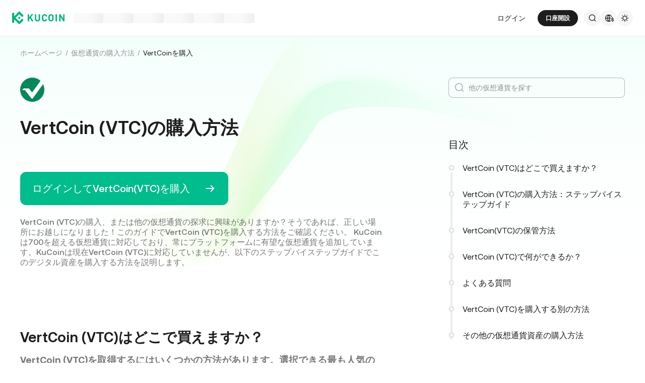

--- FILE ---
content_type: text/html; charset=utf-8
request_url: https://www.kucoin.com/ja/how-to-buy/vertcoin
body_size: 66401
content:
<!DOCTYPE html><html lang="ja" dir="ltr"><head><meta charSet="utf-8" data-next-head=""/><meta name="twitter:card" content="summary_large_image"/><meta name="twitter:image" content="https://assets.staticimg.com/cms/media/7feiEEHmJE61RECXMyp8rTcA5Qcsl0zSv6rz9NVjg.png"/><meta name="twitter:image:src" content="https://assets.staticimg.com/cms/media/7feiEEHmJE61RECXMyp8rTcA5Qcsl0zSv6rz9NVjg.png"/><meta property="og:image" content="https://assets.staticimg.com/cms/media/7feiEEHmJE61RECXMyp8rTcA5Qcsl0zSv6rz9NVjg.png"/><meta property="og:image:secure_url" content="https://assets.staticimg.com/cms/media/7feiEEHmJE61RECXMyp8rTcA5Qcsl0zSv6rz9NVjg.png"/><meta property="og:image:width" content="1200"/><meta property="og:image:height" content="630"/><meta property="og:type" content="website"/><meta property="og:locale:alternate" content="en_US"/><meta property="og:locale:alternate" content="es_ES"/><meta property="og:locale:alternate" content="fr_FR"/><meta property="og:locale:alternate" content="pt_PT"/><meta property="og:locale:alternate" content="ru_RU"/><meta property="og:locale:alternate" content="tr_TR"/><meta property="og:locale:alternate" content="vi_VN"/><meta property="og:locale:alternate" content="zh_HK"/><meta property="og:locale:alternate" content="id_ID"/><meta property="og:locale:alternate" content="ms_MY"/><meta property="og:locale:alternate" content="hi_IN"/><meta property="og:locale:alternate" content="th_TH"/><meta property="og:locale" content="ja_JP"/><meta property="og:locale:alternate" content="bn_BD"/><meta property="og:locale:alternate" content="fil_PH"/><meta property="og:locale:alternate" content="ar_AE"/><meta property="og:locale:alternate" content="ur_PK"/><meta property="og:locale:alternate" content="uk_UA"/><link rel="alternate" href="https://www.kucoin.com/how-to-buy/vertcoin" hrefLang="en"/><link rel="alternate" href="https://www.kucoin.com/es/how-to-buy/vertcoin" hrefLang="es"/><link rel="alternate" href="https://www.kucoin.com/fr/how-to-buy/vertcoin" hrefLang="fr"/><link rel="alternate" href="https://www.kucoin.com/pt/how-to-buy/vertcoin" hrefLang="pt"/><link rel="alternate" href="https://www.kucoin.com/ru/how-to-buy/vertcoin" hrefLang="ru"/><link rel="alternate" href="https://www.kucoin.com/tr/how-to-buy/vertcoin" hrefLang="tr"/><link rel="alternate" href="https://www.kucoin.com/vi/how-to-buy/vertcoin" hrefLang="vi"/><link rel="alternate" href="https://www.kucoin.com/zh-hant/how-to-buy/vertcoin" hrefLang="zh-hant"/><link rel="alternate" href="https://www.kucoin.com/id/how-to-buy/vertcoin" hrefLang="id"/><link rel="alternate" href="https://www.kucoin.com/ms/how-to-buy/vertcoin" hrefLang="ms"/><link rel="alternate" href="https://www.kucoin.com/hi/how-to-buy/vertcoin" hrefLang="hi"/><link rel="alternate" href="https://www.kucoin.com/th/how-to-buy/vertcoin" hrefLang="th"/><link rel="alternate" href="https://www.kucoin.com/bn/how-to-buy/vertcoin" hrefLang="bn"/><link rel="alternate" href="https://www.kucoin.com/fil/how-to-buy/vertcoin" hrefLang="tl"/><link rel="alternate" href="https://www.kucoin.com/ar/how-to-buy/vertcoin" hrefLang="ar"/><link rel="alternate" href="https://www.kucoin.com/ur/how-to-buy/vertcoin" hrefLang="ur"/><link rel="alternate" href="https://www.kucoin.com/uk/how-to-buy/vertcoin" hrefLang="uk"/><link rel="alternate" href="https://www.kucoin.com/ja/how-to-buy/vertcoin" hrefLang="ja"/><link rel="alternate" href="https://www.kucoin.com/how-to-buy/vertcoin" hrefLang="x-default"/><meta property="og:url" content="https://www.kucoin.com/ja/how-to-buy/vertcoin"/><link rel="canonical" href="https://www.kucoin.com/ja/how-to-buy/vertcoin"/><title data-next-head="">vertcoinの購入方法 | KuCoin</title><meta property="og:title" content="vertcoinの購入方法 | KuCoin" data-next-head=""/><meta name="twitter:title" property="twitter:title" content="vertcoinの購入方法 | KuCoin" data-next-head=""/><meta property="twitter:image:alt" content="vertcoinの購入方法 | KuCoin" data-next-head=""/><meta name="description" content="vertcoinの購入や他の仮想通貨の探索に興味がありますか？ここはあなたにぴったりの場所です！KuCoinの「購入方法」でvertcoinの様々な購入方法と手順を確認しましょう。" data-next-head=""/><meta property="og:description" content="vertcoinの購入や他の仮想通貨の探索に興味がありますか？ここはあなたにぴったりの場所です！KuCoinの「購入方法」でvertcoinの様々な購入方法と手順を確認しましょう。" data-next-head=""/><meta name="twitter:description" content="vertcoinの購入や他の仮想通貨の探索に興味がありますか？ここはあなたにぴったりの場所です！KuCoinの「購入方法」でvertcoinの様々な購入方法と手順を確認しましょう。" data-next-head=""/><meta name="keywords" content="vertcoinの購入方法,vertcoinの購入場所" data-next-head=""/><meta name="viewport" content="width=device-width,initial-scale=1,minimum-scale=1,maximum-scale=1,user-scalable=no,viewport-fit=cover" data-next-head=""/><link rel="shortcut icon" href="/logo.png"/><link rel="preconnect" href="https://assets.staticimg.com"/><link rel="preconnect" href="https://bigdata-scfx-push.kucoin.plus"/><link rel="stylesheet" href="https://assets.staticimg.com/natasha/npm/@kux/font/css.css"/><link rel="preload" href="https://assets.staticimg.com/natasha/npm/@kux/mui-next@1.1.6/style.css" as="style"/><link rel="stylesheet" href="https://assets.staticimg.com/natasha/npm/@kux/mui-next@1.1.6/style.css"/><link rel="preload" href="https://assets.staticimg.com/kucoin-seo-web-ssr/1.0.55/ssr/_next/static/css/3fb233738e4f1d80.css" as="style"/><link rel="stylesheet" href="https://assets.staticimg.com/kucoin-seo-web-ssr/1.0.55/ssr/_next/static/css/3fb233738e4f1d80.css" data-n-g=""/><link rel="preload" href="https://assets.staticimg.com/kucoin-seo-web-ssr/1.0.55/ssr/_next/static/css/a6bc7105d760b19e.css" as="style"/><link rel="stylesheet" href="https://assets.staticimg.com/kucoin-seo-web-ssr/1.0.55/ssr/_next/static/css/a6bc7105d760b19e.css" data-n-g=""/><link rel="preload" href="https://assets.staticimg.com/kucoin-seo-web-ssr/1.0.55/ssr/_next/static/css/f579061b1751119d.css" as="style"/><link rel="stylesheet" href="https://assets.staticimg.com/kucoin-seo-web-ssr/1.0.55/ssr/_next/static/css/f579061b1751119d.css" data-n-g=""/><link rel="preload" href="https://assets.staticimg.com/kucoin-seo-web-ssr/1.0.55/ssr/_next/static/css/74a74964eea9b034.css" as="style"/><link rel="stylesheet" href="https://assets.staticimg.com/kucoin-seo-web-ssr/1.0.55/ssr/_next/static/css/74a74964eea9b034.css" data-n-p=""/><noscript data-n-css=""></noscript><script defer="" nomodule="" src="https://assets.staticimg.com/kucoin-seo-web-ssr/1.0.55/ssr/_next/static/chunks/polyfills-42372ed130431b0a.js"></script><script defer="" src="https://assets.staticimg.com/kucoin-seo-web-ssr/1.0.55/ssr/_next/static/chunks/vendor-entities-e761737281791e81.js"></script><script defer="" src="https://assets.staticimg.com/kucoin-seo-web-ssr/1.0.55/ssr/_next/static/chunks/vendor-domutils-ee118462b9bdc7c6.js"></script><script defer="" src="https://assets.staticimg.com/kucoin-seo-web-ssr/1.0.55/ssr/_next/static/chunks/vendor-resize-observer-polyfill-3153902d46165fd7.js"></script><script defer="" src="https://assets.staticimg.com/kucoin-seo-web-ssr/1.0.55/ssr/_next/static/chunks/vendor--popperjs.05351c176e76c750.js"></script><script defer="" src="https://assets.staticimg.com/kucoin-seo-web-ssr/1.0.55/ssr/_next/static/chunks/vendor-bignumber.js.6cb8c0a9faac4bd4.js"></script><script defer="" src="https://assets.staticimg.com/kucoin-seo-web-ssr/1.0.55/ssr/_next/static/chunks/112-59f1c483562c9f27.js"></script><script defer="" src="https://assets.staticimg.com/kucoin-seo-web-ssr/1.0.55/ssr/_next/static/chunks/7248-c3f757f58a37529c.js"></script><script defer="" src="https://assets.staticimg.com/kucoin-seo-web-ssr/1.0.55/ssr/_next/static/chunks/8428.4c7816edccadaff4.js"></script><script defer="" src="https://assets.staticimg.com/kucoin-seo-web-ssr/1.0.55/ssr/_next/static/chunks/7189-b6e9aa5e4c9ef5da.js"></script><script defer="" src="https://assets.staticimg.com/kucoin-seo-web-ssr/1.0.55/ssr/_next/static/chunks/3176.866dabcc64d7a6bb.js"></script><script src="https://assets.staticimg.com/kucoin-seo-web-ssr/1.0.55/ssr/_next/static/chunks/webpack-34f54690ceffa4f2.js" defer=""></script><script src="https://assets.staticimg.com/kucoin-seo-web-ssr/1.0.55/ssr/_next/static/chunks/next-dist-b933f688477fe289.js" defer=""></script><script src="https://assets.staticimg.com/kucoin-seo-web-ssr/1.0.55/ssr/_next/static/chunks/vendor-react-dom-8c66d0c33d699a84.js" defer=""></script><script src="https://assets.staticimg.com/kucoin-seo-web-ssr/1.0.55/ssr/_next/static/chunks/main-6b945616449f5b33.js" defer=""></script><script src="https://assets.staticimg.com/kucoin-seo-web-ssr/1.0.55/ssr/_next/static/chunks/kux-mui-ed3b561dcc17b731.js" defer=""></script><script src="https://assets.staticimg.com/kucoin-seo-web-ssr/1.0.55/ssr/_next/static/chunks/kux-icons-33b9ad41674b1ca5.js" defer=""></script><script src="https://assets.staticimg.com/kucoin-seo-web-ssr/1.0.55/ssr/_next/static/chunks/i18n-6ee8f1f116daff7c.js" defer=""></script><script src="https://assets.staticimg.com/kucoin-seo-web-ssr/1.0.55/ssr/_next/static/chunks/vendor-next-c0d76f48-bd4887a62d23c6c3.js" defer=""></script><script src="https://assets.staticimg.com/kucoin-seo-web-ssr/1.0.55/ssr/_next/static/chunks/vendor-next-81f1a082-9c4cc5cabb17c8a4.js" defer=""></script><script src="https://assets.staticimg.com/kucoin-seo-web-ssr/1.0.55/ssr/_next/static/chunks/vendor-next-6b948b9f-0c2ec0d2ce636222.js" defer=""></script><script src="https://assets.staticimg.com/kucoin-seo-web-ssr/1.0.55/ssr/_next/static/chunks/vendor-next-b32ad36f-8566778756b46777.js" defer=""></script><script src="https://assets.staticimg.com/kucoin-seo-web-ssr/1.0.55/ssr/_next/static/chunks/vendor-gbiz-next-592db2db-ecd57f1e3eb2d653.js" defer=""></script><script src="https://assets.staticimg.com/kucoin-seo-web-ssr/1.0.55/ssr/_next/static/chunks/vendor-gbiz-next-d892bbd2-c827ea70577c569c.js" defer=""></script><script src="https://assets.staticimg.com/kucoin-seo-web-ssr/1.0.55/ssr/_next/static/chunks/vendor-gbiz-next-4ccce83c-0dd3212fb4dfcbaf.js" defer=""></script><script src="https://assets.staticimg.com/kucoin-seo-web-ssr/1.0.55/ssr/_next/static/chunks/vendor-gbiz-next-9fe3993c-64fd7a7f257c5fe3.js" defer=""></script><script src="https://assets.staticimg.com/kucoin-seo-web-ssr/1.0.55/ssr/_next/static/chunks/vendor-lodash-6b841b49dfdb50a5.js" defer=""></script><script src="https://assets.staticimg.com/kucoin-seo-web-ssr/1.0.55/ssr/_next/static/chunks/vendor--kc-f150367de27a5360.js" defer=""></script><script src="https://assets.staticimg.com/kucoin-seo-web-ssr/1.0.55/ssr/_next/static/chunks/vendor--sentry-c6b715d6-2aac4fce0deeba67.js" defer=""></script><script src="https://assets.staticimg.com/kucoin-seo-web-ssr/1.0.55/ssr/_next/static/chunks/vendor--sentry-437756dc-564bba054adfcd85.js" defer=""></script><script src="https://assets.staticimg.com/kucoin-seo-web-ssr/1.0.55/ssr/_next/static/chunks/vendor--sentry-internal-c183bccc67861bea.js" defer=""></script><script src="https://assets.staticimg.com/kucoin-seo-web-ssr/1.0.55/ssr/_next/static/chunks/vendor-kc-next-68a6e57d341f55bc.js" defer=""></script><script src="https://assets.staticimg.com/kucoin-seo-web-ssr/1.0.55/ssr/_next/static/chunks/vendor--tanstack-6480c709a07a4dc6.js" defer=""></script><script src="https://assets.staticimg.com/kucoin-seo-web-ssr/1.0.55/ssr/_next/static/chunks/vendor-decimal.js-e41be2ad09b9f36a.js" defer=""></script><script src="https://assets.staticimg.com/kucoin-seo-web-ssr/1.0.55/ssr/_next/static/chunks/vendor-moment-5307b01efe696a9e.js" defer=""></script><script src="https://assets.staticimg.com/kucoin-seo-web-ssr/1.0.55/ssr/_next/static/chunks/vendor--kux-e3d1320d90aa1092.js" defer=""></script><script src="https://assets.staticimg.com/kucoin-seo-web-ssr/1.0.55/ssr/_next/static/chunks/9795-f8909db225fd4d16.js" defer=""></script><script src="https://assets.staticimg.com/kucoin-seo-web-ssr/1.0.55/ssr/_next/static/chunks/pages/_app-e28d8c8a0d2a083d.js" defer=""></script><script src="https://assets.staticimg.com/kucoin-seo-web-ssr/1.0.55/ssr/_next/static/chunks/vendor-framer-motion-28321aaaa7121e9d.js" defer=""></script><script src="https://assets.staticimg.com/kucoin-seo-web-ssr/1.0.55/ssr/_next/static/chunks/vendor-react-scroll-aa40e893e85ae944.js" defer=""></script><script src="https://assets.staticimg.com/kucoin-seo-web-ssr/1.0.55/ssr/_next/static/chunks/3985-9b5e07f066f03204.js" defer=""></script><script src="https://assets.staticimg.com/kucoin-seo-web-ssr/1.0.55/ssr/_next/static/chunks/3973-76890491951747c9.js" defer=""></script><script src="https://assets.staticimg.com/kucoin-seo-web-ssr/1.0.55/ssr/_next/static/chunks/2072-0ed3c45bd45f8bd7.js" defer=""></script><script src="https://assets.staticimg.com/kucoin-seo-web-ssr/1.0.55/ssr/_next/static/chunks/3398-0f9faba70e88e707.js" defer=""></script><script src="https://assets.staticimg.com/kucoin-seo-web-ssr/1.0.55/ssr/_next/static/chunks/pages/how-to-buy/%5Bcoin%5D-6bb37360e462bc6a.js" defer=""></script><script src="https://assets.staticimg.com/kucoin-seo-web-ssr/1.0.55/ssr/_next/static/hJmCBX85AQCgUdbkRVnVw/_buildManifest.js" defer=""></script><script src="https://assets.staticimg.com/kucoin-seo-web-ssr/1.0.55/ssr/_next/static/hJmCBX85AQCgUdbkRVnVw/_ssgManifest.js" defer=""></script><meta name="sentry-trace" content="1522ae103f1a852bbc35692c196eb534-a2fc934abfb2b329-0"/><meta name="baggage" content="sentry-environment=prod,sentry-release=kucoin-seo-web-ssr%401.0.55,sentry-public_key=cfaf0098213e116937ef084dc8060168,sentry-trace_id=1522ae103f1a852bbc35692c196eb534,sentry-sampled=false,sentry-sample_rand=0.03394289963027508,sentry-sample_rate=0.001"/></head><body><div id="__next"><div class="root styles_root__RB1Dt"><div style="min-height:72px;position:relative"><header class="styles_module_Root__45553f2b gbiz-Header" data-theme="light"><div style="height:0px" data-class="headerRoomWrapper"><div class="gbiz-headeroom styles_module_headerRoom__3aceb05b"><div class="Header-Nav styles_module_Nav__45553f2b"><div class="styles_module_NavBar__45553f2b"><div class="styles_module_NavLinksWrapper__45553f2b" id="hook_nav_links" data-nav-status="0"><div class="styles_module_HeaderNavLoadingMask__45553f2b"><div style="background-image:linear-gradient(
  90deg,
  rgba(93, 103, 122, 0.04) 25%,
  rgba(29, 29, 29, 0.08) 37%,
  rgba(29, 29, 29, 0.04) 63%
)" class="styles_module_skeletonItem__1852367a"></div><div style="background-image:linear-gradient(
  90deg,
  rgba(93, 103, 122, 0.04) 25%,
  rgba(29, 29, 29, 0.08) 37%,
  rgba(29, 29, 29, 0.04) 63%
)" class="styles_module_skeletonItem__1852367a"></div><div style="background-image:linear-gradient(
  90deg,
  rgba(93, 103, 122, 0.04) 25%,
  rgba(29, 29, 29, 0.08) 37%,
  rgba(29, 29, 29, 0.04) 63%
)" class="styles_module_skeletonItem__1852367a"></div><div style="background-image:linear-gradient(
  90deg,
  rgba(93, 103, 122, 0.04) 25%,
  rgba(29, 29, 29, 0.08) 37%,
  rgba(29, 29, 29, 0.04) 63%
)" class="styles_module_skeletonItem__1852367a"></div><div style="background-image:linear-gradient(
  90deg,
  rgba(93, 103, 122, 0.04) 25%,
  rgba(29, 29, 29, 0.08) 37%,
  rgba(29, 29, 29, 0.04) 63%
)" class="styles_module_skeletonItem__1852367a"></div><div style="background-image:linear-gradient(
  90deg,
  rgba(93, 103, 122, 0.04) 25%,
  rgba(29, 29, 29, 0.08) 37%,
  rgba(29, 29, 29, 0.04) 63%
)" class="styles_module_skeletonItem__1852367a"></div></div><div class="styles_module_Links__45553f2b"><a class="styles_module_LogoLink__45553f2b" href="https://www.kucoin.com/ja" aria-label="Kucoin logo (header)" data-inspector="inspector_header_logo"><img class="styles_module_LogoImg__45553f2b" src="https://assets.staticimg.com/kc-v2-config/site-config/693bcdd4680db10001fa9856_logo_general_green.svg" alt="KuCoin"/></a><div class="styles_module_UnionBox__45553f2b" style="display:none"><img src="data:image/svg+xml,%3Csvg%20width%3D%2216%22%20height%3D%2216%22%20viewBox%3D%220%200%2016%2016%22%20fill%3D%22none%22%20xmlns%3D%22http%3A%2F%2Fwww.w3.org%2F2000%2Fsvg%22%3E%3Cpath%20fill-rule%3D%22evenodd%22%20clip-rule%3D%22evenodd%22%20d%3D%22M2.19526%202.19526C2.45561%201.93491%202.87772%201.93491%203.13807%202.19526L8%207.05719L12.8619%202.19526C13.1223%201.93491%2013.5444%201.93491%2013.8047%202.19526C14.0651%202.45561%2014.0651%202.87772%2013.8047%203.13807L8.94281%208L13.8047%2012.8619C14.0651%2013.1223%2014.0651%2013.5444%2013.8047%2013.8047C13.5444%2014.0651%2013.1223%2014.0651%2012.8619%2013.8047L8%208.94281L3.13807%2013.8047C2.87772%2014.0651%202.45561%2014.0651%202.19526%2013.8047C1.93491%2013.5444%201.93491%2013.1223%202.19526%2012.8619L7.05719%208L2.19526%203.13807C1.93491%202.87772%201.93491%202.45561%202.19526%202.19526Z%22%20fill%3D%22%2301BC8D%22%2F%3E%3C%2Fsvg%3E" alt="union-icon"/><span></span></div><div class="styles_module_scrollWrapper__816f6af9 styles_module_disableScroll__816f6af9" id="hook_nav_link" data-lang="ja_JP"><nav class="styles_module_scrollInner__816f6af9"><div class="styles_module_navWrapper__fc34eacb"><ul class="styles_module_ul__fc34eacb"></ul></div></nav></div></div><div class="_nav_status_0_"></div></div><div class="styles_module_NavUserDom__45553f2b" id="hook_nav_user" data-status="none"><div class="styles_module_navUser__ab4e0d04"><div id="unLoginBox" data-lang="ja_JP" class="styles_module_userBoxWrapper__ab4e0d04"><a href="https://www.kucoin.com/ja/ucenter/signin?backUrl=https%3A%2F%2Fwww.kucoin.com%2Fja%2Fhow-to-buy%2Fvertcoin" class="styles_module_signinLink__ab4e0d04" data-modid="login" data-inspector="header_login">ログイン</a><a href="https://www.kucoin.com/ja/ucenter/signup?backUrl=https%3A%2F%2Fwww.kucoin.com%2Fja%2Fhow-to-buy%2Fvertcoin" data-inspector="header_signup"><button data-testid="kux-button" class="kux-button kux-button-primary kux-button-small is-click is-full-width" style="max-width:160px" type="button" data-modid="register"><span class="kux-button-content kux-button-content-align-center">口座開設</span></button></a><div class="kux-divider is-horizontal is-center styles_module_divider__ab4e0d04" style="display:block" role="separator"><div class="kux-divider-line-full"></div></div></div><div class="styles_module_navUserItem__ab4e0d04" data-lang="ja_JP" data-menu="search"><div class="styles_module_searchWrapper__ab4e0d04"><svg xmlns="http://www.w3.org/2000/svg" fill="none" viewBox="0 0 24 24" width="16" height="16" style="flex-shrink:0" class="kux-icon"><path fill="currentColor" fill-rule="evenodd" d="M10.5 1a9.5 9.5 0 1 0 5.973 16.888l3.673 3.673a1 1 0 0 0 1.415-1.414l-3.674-3.673A9.46 9.46 0 0 0 20 10.5 9.5 9.5 0 0 0 10.5 1M3 10.5a7.5 7.5 0 1 1 15 0 7.5 7.5 0 0 1-15 0" clip-rule="evenodd"></path></svg></div></div><div class="styles_module_navUserItem__ab4e0d04" data-lang="ja_JP" data-menu="download" style="display:none"><div class="container" style="display:inline-flex"><div style="display:block" class="trigger"><div class="styles_module_appDownloadWrapper__0cd76064" data-inspector="inspector_header_download_box"><svg xmlns="http://www.w3.org/2000/svg" fill="none" viewBox="0 0 24 24" color="var(--kux-text)" width="16" height="16" style="flex-shrink:0" class="kux-icon navIcon"><path fill="currentColor" d="M7 2a1 1 0 0 1 0 2H6a2 2 0 0 0-2 2v13a2 2 0 0 0 2 2h12a2 2 0 0 0 2-2V6a2 2 0 0 0-2-2h-1.127a1 1 0 0 1 0-2H18a4 4 0 0 1 4 4v13a4 4 0 0 1-4 4H6a4 4 0 0 1-4-4V6a4 4 0 0 1 4-4zm4.996 0a1 1 0 0 1 1 1v11.59l2.797-2.797a1 1 0 1 1 1.414 1.414l-4.5 4.5a1 1 0 0 1-.709.293h-.002a1 1 0 0 1-.759-.349l-4.444-4.444a1 1 0 1 1 1.414-1.414l2.79 2.789V3a1 1 0 0 1 1-1"></path></svg></div></div></div></div><div class="styles_module_navUserItem__ab4e0d04" data-lang="ja_JP" data-menu="i18n"><div class="styles_module_wrapper__c6d94af3" data-inspector="inspector_i18n_logo_btn"><img src="data:image/svg+xml,%3Csvg%20width%3D%2232%22%20height%3D%2233%22%20viewBox%3D%220%200%2032%2033%22%20fill%3D%22none%22%20xmlns%3D%22http%3A%2F%2Fwww.w3.org%2F2000%2Fsvg%22%3E%3Cpath%20d%3D%22M15.999%209.16602C19.1334%209.16602%2021.807%2011.133%2022.8564%2013.8994C22.4258%2014.0076%2022.019%2014.2098%2021.6484%2014.4912C21.3939%2013.8009%2021.0218%2013.1411%2020.5723%2012.6104C19.837%2011.7424%2018.7284%2011.0772%2017.6387%2010.751C18.3621%2012.2855%2018.6828%2014.1243%2018.7744%2015.8184H20.4883C20.2448%2016.2256%2020.0436%2016.682%2019.8926%2017.1748H18.7754C18.6838%2018.869%2018.3622%2020.7163%2017.6387%2022.251C18.3948%2022.0246%2019.1596%2021.63%2019.8027%2021.1201C19.9228%2021.5936%2020.0877%2022.0379%2020.292%2022.4424C19.085%2023.3157%2017.6028%2023.833%2015.999%2023.833C11.949%2023.8328%208.66602%2020.5491%208.66602%2016.499C8.66619%2012.4491%2011.9491%209.16619%2015.999%209.16602ZM9.99902%2017.1748C10.1417%2018.3033%2010.6964%2019.5139%2011.4316%2020.3818C12.1669%2021.2497%2013.2727%2021.9247%2014.3623%2022.251C13.6388%2020.7163%2013.2976%2018.869%2013.2061%2017.1748H9.99902ZM14.5547%2017.1748C14.6654%2018.9634%2015.1762%2020.7018%2015.999%2022.1846C16.8441%2020.6626%2017.3383%2018.9124%2017.4443%2017.1748H14.5547ZM14.3633%2010.751C13.2737%2011.0772%2012.1669%2011.7465%2011.4316%2012.6143C10.6964%2013.4821%2010.1418%2014.6899%209.99902%2015.8184H13.2061C13.2976%2014.1243%2013.6398%2012.2855%2014.3633%2010.751ZM15.999%2010.8145C15.154%2012.3364%2014.6597%2014.0808%2014.5537%2015.8184H17.4424C17.3366%2014.0809%2016.8438%2012.3364%2015.999%2010.8145Z%22%20fill%3D%22%231D1D1D%22%2F%3E%3Cpath%20d%3D%22M24.2083%2018.758C25.3603%2018.9692%2026.3779%2019.3148%2026.3683%2020.6684C26.3587%2021.782%2025.5523%2022.5788%2024.2755%2022.7516V23.7596H23.0851V22.742C21.7699%2022.5308%2020.9731%2021.7052%2020.9635%2020.5244L22.3747%2020.5436C22.4227%2021.1964%2022.9411%2021.6476%2023.7667%2021.6476C24.4291%2021.6476%2024.9187%2021.3596%2024.9187%2020.8316C24.9187%2020.2652%2024.3715%2020.15%2023.2483%2019.9292C22.1155%2019.718%2021.1171%2019.3532%2021.1171%2017.99C21.1171%2016.9436%2021.8755%2016.166%2023.0851%2015.9932V14.9756H24.2755V16.0028C25.4755%2016.2044%2026.2147%2016.9628%2026.2339%2018.0668H24.8227C24.7555%2017.5004%2024.3235%2017.1068%2023.6227%2017.1068C23.0083%2017.1068%2022.5667%2017.366%2022.5667%2017.8844C22.5667%2018.4316%2023.0947%2018.5468%2024.2083%2018.758Z%22%20fill%3D%22%231D1D1D%22%2F%3E%3C%2Fsvg%3E" class="styles_module_languageCurrencyIcon__c6d94af3" alt="language_currency"/></div></div><div class="styles_module_navUserItem__ab4e0d04" data-lang="ja_JP" data-menu="theme"><button class="styles_module_notificationWrapper__b1ceff6c" data-inspector="inspector_header_theme"><svg xmlns="http://www.w3.org/2000/svg" fill="none" viewBox="0 0 24 24" color="var(--kux-text)" width="16" height="16" style="flex-shrink:0" class="kux-icon"><g fill="currentColor"><path d="M13 2a1 1 0 1 0-2 0v1.5a1 1 0 1 0 2 0zM4.221 4.221a1 1 0 0 1 1.415 0l1.06 1.061a1 1 0 1 1-1.414 1.414l-1.06-1.06a1 1 0 0 1 0-1.415M1 12a1 1 0 0 1 1-1h1.5a1 1 0 0 1 0 2H2a1 1 0 0 1-1-1M6.696 18.717a1 1 0 0 0-1.414-1.415l-1.06 1.061a1 1 0 1 0 1.414 1.414zM17.303 17.305a1 1 0 0 1 1.414 0l1.061 1.06a1 1 0 0 1-1.414 1.414l-1.06-1.06a1 1 0 0 1 0-1.415M20.5 11a1 1 0 0 0 0 2H22a1 1 0 1 0 0-2zM19.778 4.222a1 1 0 0 1 0 1.415l-1.06 1.06a1 1 0 1 1-1.415-1.414l1.06-1.06a1 1 0 0 1 1.415 0"></path><path fill-rule="evenodd" d="M5.286 12a6.714 6.714 0 1 1 13.429 0 6.714 6.714 0 0 1-13.43 0M12 7.286a4.714 4.714 0 1 0 0 9.429 4.714 4.714 0 0 0 0-9.43" clip-rule="evenodd"></path><path d="M13 20.5a1 1 0 1 0-2 0V22a1 1 0 1 0 2 0z"></path></g></svg></button></div></div><div data-lang="ja_JP" style="display:none" class="MenuBox styles_module_MenuBox__45553f2b"><svg class="ICMenu_svg__icon" viewBox="0 0 1024 1024" xmlns="http://www.w3.org/2000/svg" width="16" height="16" fill="#000" style="cursor:pointer"><path d="M153.6 256a51.2 51.2 0 0151.2-51.2h614.4a51.2 51.2 0 110 102.4H204.8a51.2 51.2 0 01-51.2-51.2zm0 256a51.2 51.2 0 0151.2-51.2H512a51.2 51.2 0 110 102.4H204.8a51.2 51.2 0 01-51.2-51.2zm0 256a51.2 51.2 0 0151.2-51.2h614.4a51.2 51.2 0 110 102.4H204.8a51.2 51.2 0 01-51.2-51.2z"></path></svg></div></div></div></div></div></div></header></div><main class="page-body styles_body___WElv "><div class="styles_wrapper__txo_M"> <div class="HowToBuyDetailPage_innerWrapper__GWtTf" data-inspector="how2buy-details-wrapper"><img class="HowToBuyDetailPage_bg__Mx3RH" src="https://assets.staticimg.com/kucoin-seo-web-ssr/1.0.55/ssr/_next/static/media/bg.e818cef29e4ac527b486d591017068a6.svg" alt="BgSrc"/><div class="HowToBuyDetailPage_innerPage__Od_nz"><div class="kux-78zum5 kux-if65rj kux-d4r4e8"><div class="kux-78zum5 kux-6s0dn4 kux-1hhjozq kux-1ypdohk kux-11fkbvc kux-i42lbd kux-jyxe8r kux-1o6778g"><div class="className Item-Child"><a href="https://www.kucoin.com/ja" class="HowToBuyDetailPage_breadLink___82ri">ホームページ</a></div><div class="kux-1gs6z28 kux-2lah0s kux-1ar4orl kux-1i1rx1s kux-lzyvqe kux-kuygi9 kux-1rg5ohu kux-xymvpz KuxDivider-root KuxDivider-center KuxDivider-vertical kux-mtjor9 kux-mlv8mo kux-1g0ag68 kux-1pn2p16"></div></div><div class="kux-78zum5 kux-6s0dn4 kux-1hhjozq kux-1ypdohk kux-11fkbvc kux-i42lbd kux-jyxe8r kux-1o6778g"><div class="className Item-Child"><a href="/ja/how-to-buy" class="HowToBuyDetailPage_breadLink___82ri">仮想通貨の購入方法</a></div><div class="kux-1gs6z28 kux-2lah0s kux-1ar4orl kux-1i1rx1s kux-lzyvqe kux-kuygi9 kux-1rg5ohu kux-xymvpz KuxDivider-root KuxDivider-center KuxDivider-vertical kux-mtjor9 kux-mlv8mo kux-1g0ag68 kux-1pn2p16"></div></div><div class="kux-78zum5 kux-6s0dn4 kux-1hhjozq kux-1ypdohk kux-11fkbvc kux-i42lbd kux-jyxe8r kux-1o6778g"><div class="className Item-Child">VertCoinを購入</div><div class="kux-1gs6z28 kux-2lah0s kux-1ar4orl kux-1i1rx1s kux-lzyvqe kux-kuygi9 kux-1rg5ohu kux-xymvpz KuxDivider-root KuxDivider-center KuxDivider-vertical kux-mtjor9 kux-mlv8mo kux-1g0ag68 kux-1pn2p16"></div></div></div><div class="HowToBuyDetailPage_innerPageContent__n63C6" data-inspector="how2buy-details-content"><div class="TokenPage_article__XIyIL" data-inspector="how2buy-article-no-token"><div class="Header_wrapper__dmcIY" data-inspector="how2buy-article-header"><img class="coin-logo" src="https://assets.staticimg.com/quicksilver/63564d8192b1f200010ba4bc_vertcoin.png" alt="coin-logo"/><h1>VertCoin (VTC)の購入方法</h1><div class="Header_calculator__PqdAg"><img src="https://assets.staticimg.com/kucoin-seo-web-ssr/1.0.55/ssr/_next/static/media/calculator.3a325f4131d1f1d90fd32b9967eba09c.svg" width="20" height="20" alt="Calculator"/><a href="/ja/converter/VTC-USD" data-blockid="covertclick">VTC リアルタイム価格交換</a></div><a class="header-get-start-btn" href="/ja/ucenter/signin?backUrl=https%3A%2F%2Fwww.kucoin.com%2Fhow-to-buy%2Fvertcoin"><span>ログインしてVertCoin(VTC)を購入</span><img class="BtnArrowRight" src="https://assets.staticimg.com/kucoin-seo-web-ssr/1.0.55/ssr/_next/static/media/btn-arrow-right-white.4fd30bea044e7b581300b4f5458e0388.svg" alt="BtnArrowRight"/></a><p class="header-introduce">VertCoin (VTC)の購入、または他の仮想通貨の探求に興味がありますか？そうであれば、正しい場所にお越しになりました！このガイドでVertCoin (VTC)を購入する方法をご確認ください。
KuCoinは700を超える仮想通貨に対応しており、常にプラットフォームに有望な仮想通貨を追加しています。KuCoinは現在VertCoin (VTC)に対応していませんが、以下のステップバイステップガイドでこのデジタル資産を購入する方法を説明します。</p></div><div><section class="NoStepsSection_wrapper__JYnvb how-to-buy-section" data-inspector="how2buy-article-no-steps-whereBuy"><header><hgroup><h2 class="how-to-buy-title">VertCoin (VTC)はどこで買えますか？</h2><h3 class="NoStepsSection_introduceBox__fAp5x">VertCoin (VTC)を取得するにはいくつかの方法があります。選択できる最も人気のあるオプションを次に示します。</h3></hgroup></header><dl class="NoStepsSection_list__XhIgH"><dt class="NoStepsSection_listItemTitle__5F3Yx kc_listItemTitle">中央集中型取引所 (CEX)</dt><dd class="NoStepsSection_dd__eZ_fd"><p class="NoStepsSection_textBox__Y4h_I">取引所またはブローカーを通じてVertCoin (VTC)を購入することは、初心者にとって迅速かつ簡単な方法です。中央集権型取引所を選択するときは、その取引所がVertCoin (VTC)に対応していることをご確認ください。また、選択した取引所が強固なセキュリティ、流動性、競争力のある料金体系を備えていることをご確認ください。</p></dd><dt class="NoStepsSection_listItemTitle__5F3Yx kc_listItemTitle">仮想通貨ウォレット</dt><dd class="NoStepsSection_dd__eZ_fd"><p class="NoStepsSection_textBox__Y4h_I">仮想通貨に対するセキュリティと完全な制御が最優先である場合、 <a class="kc_link" href="https://kuwallet.com/" target="_blank">KuCoin Wallet</a>やMetaMaskなどのノンカストディアルウォレットを使用してVertCoin (VTC)を購入・保管することをお勧めします。 主要なWeb3仮想通貨ウォレットでは、何千もの仮想通貨を簡単に購入・交換できます。評判の良い仮想通貨ウォレットのブラウザー拡張機能を見つけるか、スマートフォンにウォレットをダウンロードします。既存の仮想通貨ウォレットアドレスを作成またはインポートし、仮想通通貨やNFTを保管、送受信できます。</p></dd><dt class="NoStepsSection_listItemTitle__5F3Yx kc_listItemTitle">分散型取引所 (DEX)</dt><dd class="NoStepsSection_dd__eZ_fd NoStepsSection_isLast__LD675"><p class="NoStepsSection_textBox__Y4h_I">KuCoinのような中央集権型取引所とは対照的に、分散型取引所は自己実行型のスマートコントラクトに基づくトラストレスな仮想通貨スワップを提供します。Uniswapのような分散型取引所は、数千の仮想通貨取引ペアの購入と取引をサポートしています。ほとんどの仮想通貨は、<a class="url" href="https://www.kucoin.com/ja/price/ETH" target="_blank">Ethereum</a>や<a class="url" href="https://www.kucoin.com/ja/price/MATIC" target="_blank">Polygon</a>などのEVM互換のブロックチェーン上にあります。DEXに参加するには、MetaMaskなどの互換性のあるウォレットを使用してDEXに接続する必要があります。</p></dd></dl></section></div><div><section class="StepsSection_wrapper__HHqmx how-to-buy-section" data-inspector="how2buy-article-steps-learn"><header><h2 class="how-to-buy-title">VertCoin (VTC)の購入方法：ステップバイステップガイド</h2></header><ol class="StepsSection_list__bSdoA"><li class="StepsSection_listItem__abQ6g"><div class="StepsSection_titleBox__OlJcB"><div class="StepsSection_listItemImg__reoA7">1</div><h4 class="StepsSection_listItemTitleSm__y2spi">中央集権型取引所でVertCoin (VTC)を購入する</h4></div><h3 class="StepsSection_introduceBox__hXBhj children_introduce_box" style="margin-bottom:16px">中央集権型取引所は、仮想通貨を購入、保管、取引する最もシンプルで一般的な方法です。ここでは、中央集権型取引所を介してVertCoin (VTC)を購入する方法を説明します。</h3><ol class="StepsSection_ol__DxVWe"><li class="StepsSection_textWrapper__plDxY"><div class="StepsSection_listItemDec__mbjZL step-desc">1. <span class="buy_strong">CEXの選択：</span>VertCoin (VTC)の購入に対応している信頼性の高い、信用できる仮想通貨取引所を選択します。仮想通貨取引所を選ぶ際、使いやすさ、手数料体系、対応している支払方法などを考慮してください。</div></li><li class="StepsSection_textWrapper__plDxY"><div class="StepsSection_listItemDec__mbjZL step-desc">2. <span class="buy_strong">口座を開設： </span>必要な情報を入力して安全なパスワードを設定します。 <a class="kc_link" href="https://www.kucoin.com/ja/support/360014897913" target="_blank">Google Authenticatorを使用した2段階認証</a>やその他のセキュリティ設定を有効にすると、口座のセキュリティをさらに強化できます。</div></li><li class="StepsSection_textWrapper__plDxY"><div class="StepsSection_listItemDec__mbjZL step-desc">3. <span class="buy_strong">本人確認：</span>安全で評判の良い取引所では、多くの場合<a class="kc_link" href="https://www.kucoin.com/ja/support/360015102254" target="_blank">本人確認</a>を行うよう求められます。本人確認に必要な情報はユーザーの国籍や地域によって異なります。本人確認に合格したユーザーは、プラットフォーム上でより多くの機能やサービスを利用できます。</div></li><li class="StepsSection_textWrapper__plDxY"><div class="StepsSection_listItemDec__mbjZL step-desc">4. <span class="buy_strong">支払方法の追加：</span>取引所の説明に従って、クレジット/デビットカード、銀行口座、その他のサポートされている支払方法を追加します。銀行のセキュリティ要件によって、提供する必要がある情報が異なる場合があります。</div></li><li class="StepsSection_textWrapper__plDxY"><div class="StepsSection_listItemDec__mbjZL step-desc">5. <span class="buy_strong">VertCoin (VTC)を購入：</span>VertCoin (VTC)を購入する準備ができました。法定通貨に対応している場合、法定通貨を使用してVertCoin (VTC)を簡単に購入できます。また、最初に<a class="url" href="https://www.kucoin.com/ja/price/USDT" target="_blank">USDT</a>などの人気のある仮想通貨を購入し、それを希望のVertCoin (VTC)に交換することで仮想通貨間の交換を行えます。</div></li></ol></li><li class="StepsSection_listItem__abQ6g"><div class="StepsSection_titleBox__OlJcB"><div class="StepsSection_listItemImg__reoA7">2</div><h4 class="StepsSection_listItemTitleSm__y2spi">仮想通貨ウォレットでVertCoin (VTC)を購入する</h4></div><h3 class="StepsSection_introduceBox__hXBhj children_introduce_box" style="margin-bottom:16px">仮想通貨ウォレットでは、特定の主要な仮想通貨を直接購入できます。ウォレットが対応している場合、次の手順でVertCoin (VTC)を購入できます。</h3><ol class="StepsSection_ol__DxVWe"><li class="StepsSection_textWrapper__plDxY"><div class="StepsSection_listItemDec__mbjZL step-desc">1. <span class="buy_strong">ウォレットを選択：</span>VertCoin(VTC)に対応している信頼性が高く評判の良い仮想通貨ウォレットを選択します。</div></li><li class="StepsSection_textWrapper__plDxY"><div class="StepsSection_listItemDec__mbjZL step-desc">2. <span class="buy_strong">アプリをダウンロード：</span>Google Play StoreやApp Storeから、またはブラウザーの拡張機能として、ウォレットアプリをお使いの端末にダウンロードしてください。</div></li><li class="StepsSection_textWrapper__plDxY"><div class="StepsSection_listItemDec__mbjZL step-desc">3. <span class="buy_strong">ウォレットの作成：</span>ウォレットアドレスを新規作成するか、既にある場合は既存アドレスをインポートします。シードフレーズを書き留めて、安全な場所に保管してください。シードフレーズを紛失した場合、誰もウォレットへのアクセスを手助けできません。</div></li><li class="StepsSection_textWrapper__plDxY"><div class="StepsSection_listItemDec__mbjZL step-desc">4. <span class="buy_strong"> VertCoin (VTC)を購入：</span>サポートされている支払方法を使用して仮想通貨を購入します。取引所の手数料よりも高い場合があるため手数料をご確認ください。</div></li><li class="StepsSection_textWrapper__plDxY"><div class="StepsSection_listItemDec__mbjZL step-desc">5. <span class="buy_strong">VertCoin (VTC)に交換：</span>または、ウォレットが法定通貨からVTCへの直接購入に対応していない場合、まずUSDTなど人気のある仮想通貨を購入し、それを仮想通貨ウォレットまたは分散型取引所でVertCoin(VTC)に交換できます。</div></li></ol><mark class="StepsSection_mark__9pPaj"><div class="kux-alert"><div class="kux-alert-item is-warning in-basic" style="opacity:1"><svg xmlns="http://www.w3.org/2000/svg" fill="none" viewBox="0 0 24 24" data-testid="alert-ico" width="16" height="16" style="flex-shrink:0" class="kux-icon kux-alert-icon"><g fill="currentColor"><path d="M12 5.5a1 1 0 0 1 1 1v7a1 1 0 1 1-2 0v-7a1 1 0 0 1 1-1M12 18a1.25 1.25 0 1 0 0-2.5 1.25 1.25 0 0 0 0 2.5"></path><path fill-rule="evenodd" d="M1 12C1 5.925 5.925 1 12 1s11 4.925 11 11-4.925 11-11 11S1 18.075 1 12m11-9a9 9 0 1 0 0 18 9 9 0 0 0 0-18" clip-rule="evenodd"></path></g></svg><div class="kux-spacer is-horizontal" style="--kux-space:8px;--kux-space-flex:0 0 auto"></div><span>法定通貨での仮想通貨購入に対応するほとんどの仮想通貨ウォレットは、支払いを直接処理するのではなくサードパーティの支払処理業者を利用します。購入する前に、手数料に問題がないことをご確認ください。</span></div></div></mark></li><li class="StepsSection_listItem__abQ6g"><div class="StepsSection_titleBox__OlJcB"><div class="StepsSection_listItemImg__reoA7">3</div><h4 class="StepsSection_listItemTitleSm__y2spi">分散型取引所 (DEX) でVertCoin (VTC)を購入する</h4></div><h3 class="StepsSection_introduceBox__hXBhj children_introduce_box" style="margin-bottom:16px">分散型取引所からVertCoin (VTC)を購入すると、仲介者を介さずに直接売り手とつながります。DEXは登録や身元確認の要件がないため、プライバシーを重視するユーザーにとって優れた代替手段です。ノンカストディアルウォレットを介して、仮想通貨資産を完全に管理できます。DEXでVertCoinを購入する方法については、ステップバイステップガイドに従ってください。</h3><ol class="StepsSection_ol__DxVWe"><li class="StepsSection_textWrapper__plDxY"><div class="StepsSection_listItemDec__mbjZL step-desc">1. <span class="buy_strong">DEXを選択：</span>VertCoin (VTC)に対応している分散型取引所を選びます。DEXアプリを開き、ウォレットを接続します。ウォレットがネットワークと互換性があることを確認します。</div></li><li class="StepsSection_textWrapper__plDxY"><div class="StepsSection_listItemDec__mbjZL step-desc">2. <span class="buy_strong">基本通貨を購入：</span>現在DEXは仮想通貨同士の交換しか対応していないため、VTCを購入するにはまず基本通貨が必要です。KuCoinのような安全な中央集権型取引所から<a class="kc_link" href="https://www.kucoin.com/ja/express" target="_blank">基本通貨を購入</a>できます。</div></li><li class="StepsSection_textWrapper__plDxY"><div class="StepsSection_listItemDec__mbjZL step-desc">3. <span class="buy_strong">基本通貨をウォレットに送金：</span>基本通貨を購入後、Web3ウォレットに送金してください。なお、送金には数分かかる場合があります。</div></li><li class="StepsSection_textWrapper__plDxY"><div class="StepsSection_listItemDec__mbjZL step-desc">4. <span class="buy_strong">基本通貨をVertCoin (VTC)に交換：</span>基本通貨をVertCoin (VTC)に交換する準備が整いました。</div></li></ol><mark class="StepsSection_mark__9pPaj"><div class="kux-alert"><div class="kux-alert-item is-warning in-basic" style="opacity:1"><svg xmlns="http://www.w3.org/2000/svg" fill="none" viewBox="0 0 24 24" data-testid="alert-ico" width="16" height="16" style="flex-shrink:0" class="kux-icon kux-alert-icon"><g fill="currentColor"><path d="M12 5.5a1 1 0 0 1 1 1v7a1 1 0 1 1-2 0v-7a1 1 0 0 1 1-1M12 18a1.25 1.25 0 1 0 0-2.5 1.25 1.25 0 0 0 0 2.5"></path><path fill-rule="evenodd" d="M1 12C1 5.925 5.925 1 12 1s11 4.925 11 11-4.925 11-11 11S1 18.075 1 12m11-9a9 9 0 1 0 0 18 9 9 0 0 0 0-18" clip-rule="evenodd"></path></g></svg><div class="kux-spacer is-horizontal" style="--kux-space:8px;--kux-space-flex:0 0 auto"></div><span>EthereumブロックチェーンのETHなど、取引手数料を支払うのに十分なブロックチェーンネイティブトークンがあることをご確認ください。また、スリッページにも注意し、好みに合わせてスリッページ許容量を調整してください。</span></div></div></mark></li></ol></section></div><div class="how-to-buy-banner" style="margin-top:-80px"><section class="GetStart_wrapper__d5Q30" data-inspector="how2buy-article-get-start"><div class="get-start"><h2>KuCoinへようこそ</h2><a class="get-start-btn" href="/ucenter/signin?backUrl=https%3A%2F%2Fwww.kucoin.com%2Fhow-to-buy%2Fvertcoin"><span>KuCoinに参加</span><img src="[data-uri]" data-src="https://assets.staticimg.com/kucoin-seo-web-ssr/1.0.55/ssr/_next/static/media/btn-arrow-right.6c4708fa24c652a734577e8e18af3adf.svg" alt="" class="get-start-BtnArrowRight"/></a></div><img src="[data-uri]" data-src="https://assets.staticimg.com/kucoin-seo-web-ssr/1.0.55/ssr/_next/static/media/info-tip.fe568bfdb6bfb25886ec0b5415c9734f.png" alt="" class="get-start-infoTip"/></section></div><div><section class="NoStepsSection_wrapper__JYnvb how-to-buy-section" data-inspector="how2buy-article-no-steps-store"><header><hgroup><h2 class="how-to-buy-title">VertCoin(VTC)の保管方法</h2><h3 class="NoStepsSection_introduceBox__fAp5x">VertCoin (VTC)を保管する最適な方法はニーズや好みによって異なります。長所・短所を確認し、VertCoin (VTC)を保管する最適な方法を見つけてください。</h3></hgroup></header><dl class="NoStepsSection_list__XhIgH"><dt class="NoStepsSection_listItemTitle__5F3Yx kc_listItemTitle">VertCoin (VTC)を取引所で保管する</dt><dd class="NoStepsSection_dd__eZ_fd"><p class="NoStepsSection_textBox__Y4h_I">資金を取引所で保管すると、現物取引や先物取引、ステーキング、レンディングなどの投資商品や機能を最も便利に利用できます。取引所は資金を安全に保管するため、秘密鍵の管理と保護に手間をかける必要はありません。ただし、仮想通貨が安全に管理されていることを保証するため、厳重なセキュリティ対策を実施している取引所をお選びください。</p></dd><dt class="NoStepsSection_listItemTitle__5F3Yx kc_listItemTitle">ノンカストディアルウォレットで VertCoin (VTC)を長期保管</dt><dd class="NoStepsSection_dd__eZ_fd NoStepsSection_isLast__LD675"><p class="NoStepsSection_textBox__Y4h_I">「Not your keys, not your coins（あなたの鍵でなければ、あなたのコインではない）」は仮想通貨コミュニティで広く知られるルールです。セキュリティが最大の関心事である場合、VertCoin (VTC)をノンカストディアルウォレットに出金できます。VertCoin (VTC)をノンカストディアルやセルフカストディアルウォレットに保管することで、秘密鍵を完全に管理できます。ハードウェアウォレット、Web3ウォレット、ペーパーウォレットなど、どのような種類のウォレットでも使用できます。 
ただし、VertCoin (VTC)を頻繁に取引したい場合や、資産を運用したい場合には、この選択肢はあまり便利ではないかもしれません。秘密鍵を紛失するとVertCoin (VTC)を永久に失うことになるので、秘密鍵は必ず安全に保管してください。</p></dd></dl></section></div><div><section class="CanDo_wrapper__K9b6F how-to-buy-section" data-inspector="how2buy-article-can-do"><header><h2 class="how-to-buy-title">VertCoin (VTC)で何ができるか？</h2></header><dl class="htb-cando-list"><dt class="cando-title"><img src="[data-uri]" data-src="https://assets.staticimg.com/kucoin-seo-web-ssr/1.0.55/ssr/_next/static/media/lending.7913441191f58642f8899f002374e089.png" alt="" class="title-img"/><h3 class="title-content">保管</h3></dt><dd class="cando-desc">VertCoin(VTC)資産をCEXやセルフカストディアルウォレットにて保管します。</dd><dt class="cando-title"><img src="[data-uri]" data-src="https://assets.staticimg.com/kucoin-seo-web-ssr/1.0.55/ssr/_next/static/media/spot.5a6dc520ff19b61ebde757686a2c9526.png" alt="" class="title-img"/><h3 class="title-content">取引</h3></dt><dd class="cando-desc">対応プラットフォームでVertCoin (VTC)を取引します。</dd><dt class="cando-title"><img src="[data-uri]" data-src="https://assets.staticimg.com/kucoin-seo-web-ssr/1.0.55/ssr/_next/static/media/earn.2af4a3271250861db28630a2d7020a01.png" alt="" class="title-img"/><h3 class="title-content">Earn</h3></dt><dd class="cando-desc">VertCoin(VTC)を使用してステーキング、レンディング、イールドファーミングを行い、受動収益を獲得しよう。</dd></dl></section></div><div></div><div><section class="NoStepsSection_wrapper__JYnvb how-to-buy-section" data-inspector="how2buy-article-no-steps-buy"><header><hgroup><h2 class="how-to-buy-title">VertCoin (VTC)を購入する別の方法</h2><h3 class="NoStepsSection_introduceBox__fAp5x">上記のような一般的な方法以外にも、VertCoin(VTC)を購入するには次のような方法もあります。</h3></hgroup></header><dl class="NoStepsSection_list__XhIgH"><dt class="NoStepsSection_listItemTitle__5F3Yx kc_listItemTitle">ピアツーピア(P2P)仮想通貨取引所</dt><dd class="NoStepsSection_dd__eZ_fd"><p class="NoStepsSection_textBox__Y4h_I">ピアツーピア (P2P)取引所では、買い手と売り手が直接つながり、さまざまな支払い方法を使用して仮想通貨を売買することができます。P2P取引では、より自由に好みのオファーを選択し、相手と直接取引することができます。しかし、潜在的に不利なレートや詐欺に注意する必要があります。</p></dd><dt class="NoStepsSection_listItemTitle__5F3Yx kc_listItemTitle">仮想通貨ATM</dt><dd class="NoStepsSection_dd__eZ_fd"><p class="NoStepsSection_textBox__Y4h_I">仮想通貨が主流になるにつれ、世界中でますます多くの仮想通貨ATMが設置されています。対応している場合、お近くの仮想通貨ATMを使用してVertCoin(VTC)を購入できます。</p></dd><dt class="NoStepsSection_listItemTitle__5F3Yx kc_listItemTitle">仮想通貨ギフトカード</dt><dd class="NoStepsSection_dd__eZ_fd NoStepsSection_isLast__LD675"><p class="NoStepsSection_textBox__Y4h_I">ギフトカードでの仮想通貨を購入はまだあまり利用されていませんが、良い方法です。ギフトカードで簡単に口座を開設し、サポートされている場合にVertCoin (VTC)に交換できます。</p></dd></dl></section></div><div><section class="Quick_wrapper___rsUH" data-inspector="how2buy-article-quick"><header><h2 class="how-to-buy-title">その他の仮想通貨資産の購入方法</h2></header><ul class="Quick_list__PAQgY"></ul></section></div><section class="GetStart_wrapper__d5Q30" data-inspector="how2buy-article-get-start"><div class="get-start"><h2>KuCoinへようこそ</h2><a class="get-start-btn" href="/ucenter/signin?backUrl=https%3A%2F%2Fwww.kucoin.com%2Fhow-to-buy%2Fvertcoin"><span>KuCoinに参加</span><img src="[data-uri]" data-src="https://assets.staticimg.com/kucoin-seo-web-ssr/1.0.55/ssr/_next/static/media/btn-arrow-right.6c4708fa24c652a734577e8e18af3adf.svg" alt="" class="get-start-BtnArrowRight"/></a></div><img src="[data-uri]" data-src="https://assets.staticimg.com/kucoin-seo-web-ssr/1.0.55/ssr/_next/static/media/info-tip.fe568bfdb6bfb25886ec0b5415c9734f.png" alt="" class="get-start-infoTip"/></section><section class="Disclaimer_disclaimerWrapper__T4GJ1" data-inspector="how2buy-article-disclaimer"><header><h2 class="how-to-buy-title">免責事項</h2></header><small class="Disclaimer_small__YWb4p">仮想通貨市場の性質を考慮すると、 VertCoin (VTC)の価格は高い市場リスクと価格変動の影響を受けます。デジタル資産への投資は、その仕組みとそれに伴うリスクを理解してから行うことをお勧めします。仮想通貨投資戦略を立案する際に考慮すべきその他の要因には、経験レベル、財務状況、投資目的、およびリスク許容度が含まれます。仮想通貨を購入する前に、独立したファイナンシャルアドバイザーに相談するのも良いでしょう。
上記の情報は財務アドバイスではなく、過去のパフォーマンスは将来の市場動向を示す信頼できる指標ではありません。
お客様の投資および資産の価値は、市場の状況に基づいて増減する可能性があり、投資資金を回収したり、投資から利益を得たりするという保証はありません。お客様の投資決定はお客様ご自身の責任であり、KuCoinはプラットフォームで仮想通貨を購入する際に発生する可能性のある損失について責任を負いません。
上記の仮想通貨に関連する価格やその他のデータについては、サードパーティの情報源に依存しており、その信頼性や正確性については責任を負いません。この情報は情報提供のみを目的として提供されており、KuCoinによって保証されるものではありません。</small></section></div><aside class="HowToBuyDetailPage_aside__L9fKF" data-inspector="how2buy-details-aside-web"><div class="aside-box" style="top:20px"><div class="HowToBuyDetailPage_searchBarWapper__ivVAO"><div class="SearchBar_wrapper__FX_cg"><div class="kux-popover"><div class="SearchBar_inputWrapper__5LafJ"><div class="kux-1n2onr6 kux-6njhva kux-1a2a7pz kux-h8yej3 kux-g7h5cd kux-9f619 kux-ur7f20 kux-78zum5 kux-1q0g3np kux-6s0dn4 kux-1hc1fzr kux-1ed109x kux-yfqnmn kux-exx8yu kux-n6708d kux-18d9i69 kux-1ye3gou kux-1md70p1 KuxInput-root KuxInput-sizeMedium KuxInput-typeText SearchBar_styledInput__rFAIh"><div class="kux-1hhjozq kux-3nfvp2 kux-6s0dn4 kux-1db2dqx kux-if65rj kux-19v9tvf KuxInput-prefix"><svg class="SearchBar_styledSearchIcon__yQkvX" viewBox="0 0 1024 1024" xmlns="http://www.w3.org/2000/svg" width="1em" height="1em" fill="currentColor"><path d="M448 42.656C224.128 42.656 42.656 224.128 42.656 448S224.128 853.344 448 853.344c96.544 0 185.216-33.76 254.848-90.112l156.736 156.736a42.656 42.656 0 1060.352-60.352L763.2 702.88A403.584 403.584 0 00853.344 448c0-223.872-181.472-405.344-405.344-405.344zM128 448c0-176.736 143.264-320 320-320s320 143.264 320 320-143.264 320-320 320-320-143.264-320-320z"></path></svg></div><input placeholder="他の仮想通貨を探す" type="text" autoComplete="off" class="kux-1gs6z28 kux-1a2a7pz kux-1uvtmcs kux-1717udv kux-h8yej3 kux-98rzlu kux-1ghz6dp kux-9f619 kux-1md70p1 kux-1i10hfl kux-6njhva kux-iuzu7u kux-1ed109x kux-k50ysn kux-1qz36le kux-una6b6 kux-o8ar0d kux-1tsv62c kux-u6vi2p kux-viwqkf kux-p1k3ul kux-1npe658 kux-ru1rtg kux-zenpwn kux-if65rj kux-1vqgdyp kux-19v9tvf KuxInput-input" value=""/><div class="KuxBox-root kux-78zum5 kux-6s0dn4 kux-l56j7k KuxInput-suffixWrapper"></div><fieldset class="kux-10l6tqk kux-tu2xtp kux-1f4buv5 kux-1bkpikb kux-1ey2m1c kux-47corl kux-ur7f20 kux-1y0btm7 kux-mkeg23 kux-b3r6kr kux-sj8ro1"><legend class="kux-lshs6z kux-1kpxq89 kux-1o2sk6j kux-1717udv kux-193iq5w kux-1k6wstc"></legend></fieldset></div></div></div></div></div><section class="ShareWrapper_shareWrapper__p3UGO" data-inspector="how2buy-details-aside-share-web"></section><section data-inspector="how2buy-details-aside-anchor-content"><h2 class="AnchorNavigator_anchorListTitle__u55SL">目次</h2><ul class="AnchorNavigator_anchorList__SjkvZ"><li class="AnchorNavigator_anchorItem__oYewp AnchorNavigator_notLast__MHMJN"><a><div class="AnchorNavigator_anchorLine__F9lBK"></div><div class="AnchorNavigator_anchorIconWrapper___Wdqd"><img class="AnchorNavigator_anchorIcon__lFC2T" src="https://assets.staticimg.com/kucoin-seo-web-ssr/1.0.55/ssr/_next/static/media/hash.afad603a272544fdbf3a6b34e94c84da.svg" alt="anchor-icon"/></div><div class="AnchorNavigator_anchorRight__IeW_V">VertCoin (VTC)はどこで買えますか？</div></a></li><li class="AnchorNavigator_anchorItem__oYewp AnchorNavigator_notLast__MHMJN"><a><div class="AnchorNavigator_anchorLine__F9lBK"></div><div class="AnchorNavigator_anchorIconWrapper___Wdqd"><img class="AnchorNavigator_anchorIcon__lFC2T" src="https://assets.staticimg.com/kucoin-seo-web-ssr/1.0.55/ssr/_next/static/media/hash.afad603a272544fdbf3a6b34e94c84da.svg" alt="anchor-icon"/></div><div class="AnchorNavigator_anchorRight__IeW_V">VertCoin (VTC)の購入方法：ステップバイステップガイド</div></a></li><li class="AnchorNavigator_anchorItem__oYewp AnchorNavigator_notLast__MHMJN"><a><div class="AnchorNavigator_anchorLine__F9lBK"></div><div class="AnchorNavigator_anchorIconWrapper___Wdqd"><img class="AnchorNavigator_anchorIcon__lFC2T" src="https://assets.staticimg.com/kucoin-seo-web-ssr/1.0.55/ssr/_next/static/media/hash.afad603a272544fdbf3a6b34e94c84da.svg" alt="anchor-icon"/></div><div class="AnchorNavigator_anchorRight__IeW_V">VertCoin(VTC)の保管方法</div></a></li><li class="AnchorNavigator_anchorItem__oYewp AnchorNavigator_notLast__MHMJN"><a><div class="AnchorNavigator_anchorLine__F9lBK"></div><div class="AnchorNavigator_anchorIconWrapper___Wdqd"><img class="AnchorNavigator_anchorIcon__lFC2T" src="https://assets.staticimg.com/kucoin-seo-web-ssr/1.0.55/ssr/_next/static/media/hash.afad603a272544fdbf3a6b34e94c84da.svg" alt="anchor-icon"/></div><div class="AnchorNavigator_anchorRight__IeW_V">VertCoin (VTC)で何ができるか？</div></a></li><li class="AnchorNavigator_anchorItem__oYewp AnchorNavigator_notLast__MHMJN"><a><div class="AnchorNavigator_anchorLine__F9lBK"></div><div class="AnchorNavigator_anchorIconWrapper___Wdqd"><img class="AnchorNavigator_anchorIcon__lFC2T" src="https://assets.staticimg.com/kucoin-seo-web-ssr/1.0.55/ssr/_next/static/media/hash.afad603a272544fdbf3a6b34e94c84da.svg" alt="anchor-icon"/></div><div class="AnchorNavigator_anchorRight__IeW_V">よくある質問</div></a></li><li class="AnchorNavigator_anchorItem__oYewp AnchorNavigator_notLast__MHMJN"><a><div class="AnchorNavigator_anchorLine__F9lBK"></div><div class="AnchorNavigator_anchorIconWrapper___Wdqd"><img class="AnchorNavigator_anchorIcon__lFC2T" src="https://assets.staticimg.com/kucoin-seo-web-ssr/1.0.55/ssr/_next/static/media/hash.afad603a272544fdbf3a6b34e94c84da.svg" alt="anchor-icon"/></div><div class="AnchorNavigator_anchorRight__IeW_V">VertCoin (VTC)を購入する別の方法</div></a></li><li class="AnchorNavigator_anchorItem__oYewp"><a><div class="AnchorNavigator_anchorIconWrapper___Wdqd"><img class="AnchorNavigator_anchorIcon__lFC2T" src="https://assets.staticimg.com/kucoin-seo-web-ssr/1.0.55/ssr/_next/static/media/hash.afad603a272544fdbf3a6b34e94c84da.svg" alt="anchor-icon"/></div><div class="AnchorNavigator_anchorRight__IeW_V">その他の仮想通貨資産の購入方法</div></a></li></ul></section></div></aside></div></div></div></div></main><div class="styles_module_cFooter__97e83a3f" style="background:var(--color-backgroundMajor)"><footer class="styles_module_footerMain__97e83a3f footerMain"><a href="https://www.kucoin.com/ja" class="styles_module_logo__a51d79ef logo" aria-label="Kucoin logo (footer)"><img src="https://assets.staticimg.com/kc-v2-config/site-config/693bcdd4680db10001fa9856_logo_general_green.svg" alt="KuCoin" class="styles_module_img__a51d79ef"/></a><div><div class="styles_module_newFooterLinks__f114c3b8 newFooterLinks"><dl class="styles_module_newFooterLinkGroup__db10ff6a newFooterLinkGroup" data-inspector="inspector_footer_categoryKey_Company"><dt class="styles_module_newFooterLinkGroupTitle__db10ff6a newFooterLinkGroupTitle">企業</dt><dd class="styles_module_commonFooterLink__f114c3b8"><a href="https://www.kucoin.com/ja/about-us" target="_blank" data-inspector="inspector_footer_a_path_/about-us">会社概要</a></dd><dd class="styles_module_commonFooterLink__f114c3b8"><a href="https://www.kucoin.com/ja/careers" target="_blank" data-inspector="inspector_footer_a_path_/careers">採用情報</a></dd><dd class="styles_module_commonFooterLink__f114c3b8"><a href="https://www.kucoin.com/ja/blog" target="_blank" data-inspector="inspector_footer_a_path_/blog">ブログ</a></dd><dd class="styles_module_commonFooterLink__f114c3b8"><a href="https://www.kucoin.com/ja/announcement" target="_blank" data-inspector="inspector_footer_a_path_/announcement">ニュースとお知らせ</a></dd><dd class="styles_module_commonFooterLink__f114c3b8"><a href="https://www.kucoin.com/ja/news/en-kucoin-media-kit" target="_blank" data-inspector="inspector_footer_a_path_/news/en-kucoin-media-kit">メディアキット</a></dd><dd class="styles_module_commonFooterLink__f114c3b8"><a href="https://www.kucoin.com/ja/adam-scott-ambassador" target="_blank" data-inspector="inspector_footer_a_path_https://www.kucoin.com/adam-scott-ambassador">グローバルブランドアンバサダー</a></dd><dd class="styles_module_commonFooterLink__f114c3b8"><a href="https://www.kucoin.com/ja/land/kucoinlabs" target="_blank" data-inspector="inspector_footer_a_path_/land/kucoinlabs">KuCoin Labs</a></dd><dd class="styles_module_commonFooterLink__f114c3b8"><a href="https://www.kucoin.com/ja/kucoin-ventures" target="_blank" data-inspector="inspector_footer_a_path_/kucoin-ventures">KuCoin Ventures</a></dd><dd class="styles_module_commonFooterLink__f114c3b8"><a href="https://www.kucoin.com/ja/proof-of-reserves" target="_blank" data-inspector="inspector_footer_a_path_/proof-of-reserves">PoR (プルーフオブリザーブ)</a></dd><dd class="styles_module_commonFooterLink__f114c3b8"><a href="https://www.kucoin.com/ja/land/security" target="_blank" data-inspector="inspector_footer_a_path_/land/security">セキュリティ</a></dd><dd class="styles_module_commonFooterLink__f114c3b8"><a href="https://www.kucoin.com/ja/support/47185419968079" target="_blank" data-inspector="inspector_footer_a_path_/support/47185419968079">利用規約</a></dd><dd class="styles_module_commonFooterLink__f114c3b8"><a href="https://www.kucoin.com/ja/support/47497300093764" target="_blank" data-inspector="inspector_footer_a_path_/support/47497300093764">プライバシーポリシー</a></dd><dd class="styles_module_commonFooterLink__f114c3b8"><a href="https://www.kucoin.com/ja/support/47497300093765" target="_blank" data-inspector="inspector_footer_a_path_/support/47497300093765">リスク開示声明</a></dd><dd class="styles_module_commonFooterLink__f114c3b8"><a href="https://www.kucoin.com/ja/support/47497300093766" target="_blank" data-inspector="inspector_footer_a_path_/support/47497300093766">AMLおよびCFT</a></dd><dd class="styles_module_commonFooterLink__f114c3b8"><a href="https://www.kucoin.com/ja/support/47497300093767" target="_blank" data-inspector="inspector_footer_a_path_/support/47497300093767">法執行機関の要請</a></dd><dd class="styles_module_newFooterHover__db10ff6a newFooterHover" data-inspector="inspector_footer_Whistleblower"><span style="padding:4px 0px;display:inline-block">内部告発用窓口</span><section class="styles_module_newFooterHoverMenu__db10ff6a styles_module_tipOffMenu__b84b692e newFooterHoverMenu tipOffMenu" data-inspector="inspector_footer_Whistleblower_children"><h4 class="styles_module_tipOffMenuTitle__b84b692e tipOffMenuTitle">次のいずれかを発見した場合：</h4><ol class="styles_module_ol__b84b692e"><li class="styles_module_tipOffMenuItem__b84b692e tipOffMenuItem">1. 賄賂の提供/受領。</li><li class="styles_module_tipOffMenuItem__b84b692e tipOffMenuItem">2. 詐欺または改ざん。</li><li class="styles_module_tipOffMenuItem__b84b692e tipOffMenuItem">3. 守秘義務違反。</li><li class="styles_module_tipOffMenuItem__b84b692e tipOffMenuItem">4. 資産の盗難。</li><li class="styles_module_tipOffMenuItem__b84b692e tipOffMenuItem">5. 資源の盗用。</li><li class="styles_module_tipOffMenuItem__b84b692e tipOffMenuItem">6. 違法な利益供与。</li><li class="styles_module_tipOffMenuItem__b84b692e tipOffMenuItem">7. その他の不正行為。</li></ol><p class="styles_module_tipOffMenuItem__b84b692e styles_module_tipOffMenuTip__b84b692e tipOffMenuItem tipOffMenuTip">上記を報告してくださったユーザーに対して謝礼を提供します。謝礼の額は提供された情報の種類と関連性に基づいて決定されます。お客様の個人情報は機密として扱われます。</p><p class="styles_module_tipOffMenuMail__b84b692e tipOffMenuMail">内部告発用窓口：<a target="_blank" rel="noopener noreferrer nofollow" href="mailto:Audit@kucoin.com">Audit@kucoin.com</a></p></section></dd></dl><dl class="styles_module_newFooterLinkGroup__db10ff6a newFooterLinkGroup" data-inspector="inspector_footer_categoryKey_Product"><dt class="styles_module_newFooterLinkGroupTitle__db10ff6a newFooterLinkGroupTitle">商品</dt><dd class="styles_module_commonFooterLink__f114c3b8"><a href="https://www.kucoin.com/ja/convert" target="_blank" data-inspector="inspector_footer_a_path_https://www.kucoin.com/convert">交換</a></dd><dd class="styles_module_commonFooterLink__f114c3b8"><a href="https://www.kucoin.com/ja/kucard" target="_blank" data-inspector="inspector_footer_a_path_/kucard">KuCard</a></dd><dd class="styles_module_commonFooterLink__f114c3b8"><a href="https://www.kucoin.com/ja/trade/BTC-USDT" target="_blank" data-inspector="inspector_footer_a_path_https://www.kucoin.com/trade/BTC-USDT">現物取引</a></dd><dd class="styles_module_commonFooterLink__f114c3b8"><a href="https://www.kucoin.com/ja/trade/futures" target="_blank" data-inspector="inspector_footer_a_path_https://www.kucoin.com/trade/futures">先物取引</a></dd><dd class="styles_module_commonFooterLink__f114c3b8"><a href="https://www.kucoin.com/ja/trade/margin" target="_blank" data-inspector="inspector_footer_a_path_https://www.kucoin.com/trade/margin">信用取引</a></dd><dd class="styles_module_commonFooterLink__f114c3b8"><a href="https://www.kucoin.com/ja/kumining" target="_blank" data-inspector="inspector_footer_a_path_https://www.kucoin.com/kumining">KuMining</a></dd><dd class="styles_module_commonFooterLink__f114c3b8"><a href="https://www.kucoin.com/ja/referral?appNeedLang=true" target="_blank" data-inspector="inspector_footer_a_path_https://www.kucoin.com/referral?appNeedLang=true">友達紹介</a></dd><dd class="styles_module_commonFooterLink__f114c3b8"><a href="https://www.kucoin.com/ja/gemspace" target="_blank" data-inspector="inspector_footer_a_path_/gemspace">GemSPACE</a></dd><dd class="styles_module_commonFooterLink__f114c3b8"><a href="https://www.kucoin.com/ja/learn" target="_blank" data-inspector="inspector_footer_a_path_/learn">KuCoin Learn</a></dd><dd class="styles_module_commonFooterLink__f114c3b8"><a href="https://www.kucoin.com/ja/converter" target="_blank" data-inspector="inspector_footer_a_path_/converter">Converter</a></dd><dd class="styles_module_commonFooterLink__f114c3b8"><a href="https://www.kucoin.com/ja/spotlight-center" target="_blank" data-inspector="inspector_footer_a_path_/spotlight-center">Spotlight</a></dd><dd class="styles_module_commonFooterLink__f114c3b8"><a href="https://www.kucoin.com/ja/block-trade" target="_blank" data-inspector="inspector_footer_a_path_/block-trade">OTC取引</a></dd><dd class="styles_module_commonFooterLink__f114c3b8"><a href="https://www.kucoin.com/ja/kia" target="_blank" data-inspector="inspector_footer_a_path_/kia">Kia AIアシスタント</a></dd></dl><dl class="styles_module_newFooterLinkGroup__db10ff6a newFooterLinkGroup" data-inspector="inspector_footer_categoryKey_Serve"><dt class="styles_module_newFooterLinkGroupTitle__db10ff6a newFooterLinkGroupTitle">サービス</dt><dd class="styles_module_commonFooterLink__f114c3b8"><a href="https://www.kucoin.com/ja/support/categories/360001255374" target="_blank" data-inspector="inspector_footer_a_path_/support/categories/360001255374">初心者向けガイド</a></dd><dd class="styles_module_commonFooterLink__f114c3b8"><a href="https://www.kucoin.com/ja/support" target="_blank" data-inspector="inspector_footer_a_path_https://www.kucoin.com/support">ヘルプセンター</a></dd><dd class="styles_module_commonFooterLink__f114c3b8"><a href="https://www.kucoin.com/ja/support/requests" target="_blank" data-inspector="inspector_footer_a_path_https://www.kucoin.com/support/requests">チケットを起票</a></dd><dd class="styles_module_commonFooterLink__f114c3b8"><a href="https://www.kucoin.com/ja/news/en-kucoin-launches-the-technical-support-channel-to-help-users-find-the-solution" target="_blank" data-inspector="inspector_footer_a_path_/news/en-kucoin-launches-the-technical-support-channel-to-help-users-find-the-solution">技術サポート</a></dd><dd class="styles_module_commonFooterLink__f114c3b8"><a href="https://www.kucoin.com/ja/announcement/KuCoin-New-Bug-Bounty-Program-Announcement" target="_blank" data-inspector="inspector_footer_a_path_/announcement/KuCoin-New-Bug-Bounty-Program-Announcement">バグバウンティ</a></dd><dd class="styles_module_commonFooterLink__f114c3b8"><a href="https://www.kucoin.com/ja/forms/verify" target="_blank" data-inspector="inspector_footer_a_path_https://www.kucoin.com/forms/verify">チケット確認</a></dd><dd class="styles_module_commonFooterLink__f114c3b8"><a href="https://www.kucoin.com/ja/cert" target="_blank" data-inspector="inspector_footer_a_path_/cert">公式検証センター</a></dd><dd class="styles_module_commonFooterLink__f114c3b8"><a href="https://www.kucoin.com/ja/legal/special-treatment" target="_blank" data-inspector="inspector_footer_a_path_https://www.kucoin.com/legal/special-treatment">特別な取り扱い</a></dd><dd class="styles_module_commonFooterLink__f114c3b8"><a href="https://www.kucoin.com/ja/information/currencyOffline" target="_blank" data-inspector="inspector_footer_a_path_https://www.kucoin.com/information/currencyOffline">上場廃止</a></dd><dd class="styles_module_commonFooterLink__f114c3b8"><a href="https://www.kucoin.com/ja/sitemap/crypto/1" target="_blank" data-inspector="inspector_footer_a_path_/sitemap/crypto/1">サイトマップ</a></dd></dl><dl class="styles_module_newFooterLinkGroup__db10ff6a newFooterLinkGroup" data-inspector="inspector_footer_categoryKey_Business"><dt class="styles_module_newFooterLinkGroupTitle__db10ff6a newFooterLinkGroupTitle">ビジネス</dt><dd class="styles_module_commonFooterLink__f114c3b8"><a href="https://www.kucoin.com/ja/affiliate" target="_blank" data-inspector="inspector_footer_a_path_https://www.kucoin.com/affiliate">アフィリエイトプログラム</a></dd><dd class="styles_module_commonFooterLink__f114c3b8"><a href="https://www.kucoin.com/ja/institution" target="_blank" data-inspector="inspector_footer_a_path_https://www.kucoin.com/institution">機関向け</a></dd><dd class="styles_module_commonFooterLink__f114c3b8"><a href="https://www.kucoin.com/ja/api" target="_blank" data-inspector="inspector_footer_a_path_https://www.kucoin.com/api">APIサービス</a></dd><dd class="styles_module_commonFooterLink__f114c3b8"><a href="https://www.kucoin.com/ja/listing" target="_blank" data-inspector="inspector_footer_a_path_/listing">仮想通貨の上場</a></dd><dd class="styles_module_commonFooterLink__f114c3b8"><a href="https://www.kucoin.com/ja/express/merchant" target="_blank" data-inspector="inspector_footer_a_path_/express/merchant">P2Pマーチャント申請</a></dd></dl><dl class="styles_module_newFooterLinkGroup__db10ff6a newFooterLinkGroup" data-inspector="inspector_footer_categoryKey_TokenPrice"><dt class="styles_module_newFooterLinkGroupTitle__db10ff6a newFooterLinkGroupTitle">仮想通貨価格</dt><dd class="styles_module_commonFooterLink__f114c3b8"><a href="https://www.kucoin.com/ja/price/BTC" target="_blank" data-inspector="inspector_footer_a_path_/price/BTC">Bitcoin (BTC) 価格</a></dd><dd class="styles_module_commonFooterLink__f114c3b8"><a href="https://www.kucoin.com/ja/price/ETH" target="_blank" data-inspector="inspector_footer_a_path_/price/ETH">Ethereum (ETH) 価格</a></dd><dd class="styles_module_commonFooterLink__f114c3b8"><a href="https://www.kucoin.com/ja/price/XRP" target="_blank" data-inspector="inspector_footer_a_path_/price/XRP">Ripple (XRP) 価格</a></dd><dd class="styles_module_commonFooterLink__f114c3b8"><a href="https://www.kucoin.com/ja/price/KCS" target="_blank" data-inspector="inspector_footer_a_path_/price/KCS">KuCoinトークン (KCS) 価格</a></dd><dd class="styles_module_commonFooterLink__f114c3b8"><a href="https://www.kucoin.com/ja/price" target="_blank" data-inspector="inspector_footer_a_path_/price">その他の価格</a></dd></dl><dl class="styles_module_newFooterLinkGroup__db10ff6a newFooterLinkGroup" data-inspector="inspector_footer_categoryKey_Learn" id="kc_howTobuy"><dt class="styles_module_newFooterLinkGroupTitle__db10ff6a newFooterLinkGroupTitle">学ぶ</dt></dl><dl class="styles_module_newFooterLinkGroup__db10ff6a newFooterLinkGroup" data-inspector="inspector_footer_categoryKey_Developer"><dt class="styles_module_newFooterLinkGroupTitle__db10ff6a newFooterLinkGroupTitle">開発者向け</dt><dd class="styles_module_commonFooterLink__f114c3b8"><a href="https://www.kucoin.com/docs-new" target="_blank" data-inspector="inspector_footer_a_path_https://www.kucoin.com/docs-new">APIドキュメント</a></dd><dd class="styles_module_commonFooterLink__f114c3b8"><a href="https://www.kucoin.com/docs-new/sdk" target="_blank" data-inspector="inspector_footer_a_path_/docs-new/sdk">SDK</a></dd><dd class="styles_module_commonFooterLink__f114c3b8"><a href="https://www.kucoin.com/ja/markets/historydata" target="_blank" data-inspector="inspector_footer_a_path_/markets/historydata">履歴データをダウンロード</a></dd></dl><dl class="styles_module_newFooterLinkGroup__db10ff6a newFooterLinkGroup" data-inspector="inspector_footer_categoryKey_AppDownload"><dt class="styles_module_newFooterLinkGroupTitle__db10ff6a newFooterLinkGroupTitle">アプリのダウンロード</dt><dd class="styles_module_commonFooterLink__f114c3b8"><a href="https://www.kucoin.com/ja/download" target="_blank" data-inspector="inspector_footer_a_path_/download">Androidダウンロード</a></dd><dd class="styles_module_commonFooterLink__f114c3b8"><a href="https://www.kucoin.com/ja/download" target="_blank" data-inspector="inspector_footer_a_path_/download">iOSダウンロード</a></dd></dl><dl class="styles_module_newFooterLinkGroup__db10ff6a newFooterLinkGroup association styles_module_association__f114c3b8" data-inspector="inspector_footer_categoryKey_Community"><dt class="styles_module_newFooterLinkGroupTitle__db10ff6a newFooterLinkGroupTitle styles_module_associationTitle__f114c3b8">コミュニティ</dt><dd><ul class="styles_module_newFooterAssociationList__f114c3b8 newFooterAssociationList"><li class="styles_module_newFooterAssociationItem__f114c3b8"><a href="https://x.com/KuCoinCom" target="_blank" alt="X(Twitter)" aria-label="X(Twitter)" class="newFooterAssociationItem newFooterHover" rel="nofollow"><span class="" style="display:inline-block"></span></a></li><li class="styles_module_newFooterAssociationItem__f114c3b8"><a href="https://www.youtube.com/c/KuCoinExchange" target="_blank" alt="youtube" aria-label="youtube" class="newFooterAssociationItem newFooterHover" rel="nofollow"><span class="" style="display:inline-block"></span></a></li><li class="styles_module_newFooterAssociationItem__f114c3b8"><a href="https://discord.com/invite/kucoinofficialserver" target="_blank" alt="discord" aria-label="discord" class="newFooterAssociationItem newFooterHover" rel="nofollow"><span class="" style="display:inline-block"></span></a></li><li class="styles_module_newFooterAssociationItem__f114c3b8"><a href="https://www.linkedin.com/company/kucoin" target="_blank" alt="linkin" aria-label="linkin" class="newFooterAssociationItem newFooterHover" rel="nofollow"><span class="" style="display:inline-block"></span></a></li><li class="styles_module_newFooterAssociationItem__f114c3b8"><a href="https://www.instagram.com/kucoinexchange" target="_blank" alt="Instagram" aria-label="Instagram" class="newFooterAssociationItem newFooterHover" rel="nofollow"><span class="" style="display:inline-block"></span></a></li><li class="styles_module_newFooterAssociationItem__f114c3b8"><a href="https://coinmarketcap.com/exchanges/kucoin" target="_blank" alt="coinmark" aria-label="coinmark" class="newFooterAssociationItem newFooterHover" rel="nofollow"><span class="" style="display:inline-block"></span></a></li><li class="styles_module_newFooterAssociationItem__f114c3b8"><a href="https://www.coingecko.com/en/exchanges/kucoin" target="_blank" alt="coin" aria-label="coin" class="newFooterAssociationItem newFooterHover" rel="nofollow"><span class="" style="display:inline-block"></span></a></li></ul></dd></dl></div></div><div class="styles_module_divider__97e83a3f divider"></div><div class="copyright styles_module_copyright__97e83a3f styles_module_smCopyRight__97e83a3f"><small class="new-copyright styles_module_newCopyright__97e83a3f" data-inspector="inspector_footer_copyright">Copyright © 2017 - 2026 KuCoin.com. All Rights Reserved.</small><div class="servertime styles_module_servertime__97e83a3f styles_module_smCopyRight__97e83a3f"><div class="styles_module_vol__64123712" data-inspector="inspector_footer_markets_amount"><span class="label styles_module_label__64123712 styles_module_font__64123712">24h <!-- -->ボリューム</span>3,655,286,509<span class="unit styles_module_unit__64123712 styles_module_font__64123712">USDT</span></div></div></div></footer></div></div></div><script id="__NEXT_DATA__" type="application/json">{"props":{"pageProps":{"_platform":"default","FooterStore":{"summary":{"TRADING_VOLUME":{"currency":"USDT","amount":"3655286509","type":"TRADING_VOLUME"},"INVITATION_REWARD":{"currency":"USDT","amount":"8153011.63550408","type":"INVITATION_REWARD"},"ENCOURAGEMENT":{"currency":"USDT","amount":"288698297.5874207","type":"ENCOURAGEMENT"}},"useExtraConfig":false,"showStatic":false,"multiLevelPositions":[{"textMap":{"name":"企業"},"title":"Company","children":[{"textMap":{"name":"会社概要"},"uri":"/about-us","daySrcImgMap":null,"nightSrcImgMap":null},{"textMap":{"name":"採用情報"},"uri":"/careers","daySrcImgMap":null,"nightSrcImgMap":null},{"textMap":{"name":"ブログ"},"uri":"/blog","daySrcImgMap":null,"nightSrcImgMap":null},{"textMap":{"name":"ニュースとお知らせ"},"uri":"/announcement","daySrcImgMap":null,"nightSrcImgMap":null},{"textMap":{"name":"メディアキット"},"uri":"/news/en-kucoin-media-kit","daySrcImgMap":null,"nightSrcImgMap":null},{"textMap":{"name":"グローバルブランドアンバサダー"},"uri":"https://www.kucoin.com/adam-scott-ambassador","daySrcImgMap":null,"nightSrcImgMap":null},{"textMap":{"name":"KuCoin Labs"},"uri":"/land/kucoinlabs","daySrcImgMap":null,"nightSrcImgMap":null},{"textMap":{"name":"KuCoin Ventures"},"uri":"/kucoin-ventures","daySrcImgMap":null,"nightSrcImgMap":null},{"textMap":{"name":"PoR (プルーフオブリザーブ)"},"uri":"/proof-of-reserves","daySrcImgMap":null,"nightSrcImgMap":null},{"textMap":{"name":"セキュリティ"},"uri":"/land/security","daySrcImgMap":null,"nightSrcImgMap":null},{"textMap":{"name":"利用規約"},"uri":"/support/47185419968079","daySrcImgMap":null,"nightSrcImgMap":null},{"textMap":{"name":"プライバシーポリシー"},"uri":"/support/47497300093764","daySrcImgMap":null,"nightSrcImgMap":null},{"textMap":{"name":"リスク開示声明"},"uri":"/support/47497300093765","daySrcImgMap":null,"nightSrcImgMap":null},{"textMap":{"name":"AMLおよびCFT"},"uri":"/support/47497300093766","daySrcImgMap":null,"nightSrcImgMap":null},{"textMap":{"name":"法執行機関の要請"},"uri":"/support/47497300093767","daySrcImgMap":null,"nightSrcImgMap":null}]},{"textMap":{"name":"商品"},"title":"Product","children":[{"textMap":{"name":"交換"},"uri":"https://www.kucoin.com/convert","daySrcImgMap":null,"nightSrcImgMap":null},{"textMap":{"name":"KuCard"},"uri":"/kucard","daySrcImgMap":null,"nightSrcImgMap":null},{"textMap":{"name":"現物取引"},"uri":"https://www.kucoin.com/trade/BTC-USDT","daySrcImgMap":null,"nightSrcImgMap":null},{"textMap":{"name":"先物取引"},"uri":"https://www.kucoin.com/trade/futures","daySrcImgMap":null,"nightSrcImgMap":null},{"textMap":{"name":"信用取引"},"uri":"https://www.kucoin.com/trade/margin","daySrcImgMap":null,"nightSrcImgMap":null},{"textMap":{"name":"KuMining"},"uri":"https://www.kucoin.com/kumining","daySrcImgMap":null,"nightSrcImgMap":null},{"textMap":{"name":"友達紹介"},"uri":"https://www.kucoin.com/referral?appNeedLang=true","daySrcImgMap":null,"nightSrcImgMap":null},{"textMap":{"name":"GemSPACE"},"uri":"/gemspace","daySrcImgMap":null,"nightSrcImgMap":null},{"textMap":{"name":"KuCoin Learn"},"uri":"/learn","daySrcImgMap":null,"nightSrcImgMap":null},{"textMap":{"name":"Converter"},"uri":"/converter","daySrcImgMap":null,"nightSrcImgMap":null},{"textMap":{"name":"Spotlight"},"uri":"/spotlight-center","daySrcImgMap":null,"nightSrcImgMap":null},{"textMap":{"name":"OTC取引"},"uri":"/block-trade","daySrcImgMap":null,"nightSrcImgMap":null},{"textMap":{"name":"Kia AIアシスタント"},"uri":"/kia","daySrcImgMap":null,"nightSrcImgMap":null}]},{"textMap":{"name":"サービス"},"title":"Serve","children":[{"textMap":{"name":"初心者向けガイド"},"uri":"/support/categories/360001255374","daySrcImgMap":null,"nightSrcImgMap":null},{"textMap":{"name":"ヘルプセンター"},"uri":"https://www.kucoin.com/support","daySrcImgMap":null,"nightSrcImgMap":null},{"textMap":{"name":"チケットを起票"},"uri":"https://www.kucoin.com/support/requests","daySrcImgMap":null,"nightSrcImgMap":null},{"textMap":{"name":"技術サポート"},"uri":"/news/en-kucoin-launches-the-technical-support-channel-to-help-users-find-the-solution","daySrcImgMap":null,"nightSrcImgMap":null},{"textMap":{"name":"バグバウンティ"},"uri":"/announcement/KuCoin-New-Bug-Bounty-Program-Announcement","daySrcImgMap":null,"nightSrcImgMap":null},{"textMap":{"name":"チケット確認"},"uri":"https://www.kucoin.com/forms/verify","daySrcImgMap":null,"nightSrcImgMap":null},{"textMap":{"name":"公式検証センター"},"uri":"/cert","daySrcImgMap":null,"nightSrcImgMap":null},{"textMap":{"name":"特別な取り扱い"},"uri":"https://www.kucoin.com/legal/special-treatment","daySrcImgMap":null,"nightSrcImgMap":null},{"textMap":{"name":"上場廃止"},"uri":"https://www.kucoin.com/information/currencyOffline","daySrcImgMap":null,"nightSrcImgMap":null},{"textMap":{"name":"サイトマップ"},"uri":"/sitemap/crypto/1","daySrcImgMap":null,"nightSrcImgMap":null}]},{"textMap":{"name":"ビジネス"},"title":"Business","children":[{"textMap":{"name":"アフィリエイトプログラム"},"uri":"https://www.kucoin.com/affiliate","daySrcImgMap":null,"nightSrcImgMap":null},{"textMap":{"name":"機関向け"},"uri":"https://www.kucoin.com/institution","daySrcImgMap":null,"nightSrcImgMap":null},{"textMap":{"name":"APIサービス"},"uri":"https://www.kucoin.com/api","daySrcImgMap":null,"nightSrcImgMap":null},{"textMap":{"name":"仮想通貨の上場"},"uri":"/listing","daySrcImgMap":null,"nightSrcImgMap":null},{"textMap":{"name":"P2Pマーチャント申請"},"uri":"/express/merchant","daySrcImgMap":null,"nightSrcImgMap":null},{"textMap":{"name":"KuCoinアンバサダープログラム"},"uri":"/news/en-kucoin-global-ambassador-program","daySrcImgMap":null,"nightSrcImgMap":null}]},{"textMap":{"name":"仮想通貨価格"},"title":"TokenPrice","children":[{"textMap":{"name":"Bitcoin (BTC) 価格"},"uri":"/price/BTC","daySrcImgMap":null,"nightSrcImgMap":null},{"textMap":{"name":"Ethereum (ETH) 価格"},"uri":"/price/ETH","daySrcImgMap":null,"nightSrcImgMap":null},{"textMap":{"name":"Ripple (XRP) 価格"},"uri":"/price/XRP","daySrcImgMap":null,"nightSrcImgMap":null},{"textMap":{"name":"KuCoinトークン (KCS) 価格"},"uri":"/price/KCS","daySrcImgMap":null,"nightSrcImgMap":null},{"textMap":{"name":"その他の価格"},"uri":"/price","daySrcImgMap":null,"nightSrcImgMap":null}]},{"textMap":{"name":"学ぶ"},"title":"Learn","children":[]},{"textMap":{"name":"開発者向け"},"title":"Developer","children":[{"textMap":{"name":"APIドキュメント"},"uri":"https://www.kucoin.com/docs-new","daySrcImgMap":null,"nightSrcImgMap":null},{"textMap":{"name":"SDK"},"uri":"/docs-new/sdk","daySrcImgMap":null,"nightSrcImgMap":null},{"textMap":{"name":"履歴データをダウンロード"},"uri":"/markets/historydata","daySrcImgMap":null,"nightSrcImgMap":null}]},{"textMap":{"name":"アプリのダウンロード"},"title":"AppDownload","children":[{"textMap":{"name":"Androidダウンロード"},"uri":"/download","daySrcImgMap":null,"nightSrcImgMap":null},{"textMap":{"name":"iOSダウンロード"},"uri":"/download","daySrcImgMap":null,"nightSrcImgMap":null}]},{"textMap":{"name":"コミュニティ"},"title":"Community","children":[{"textMap":{"name":"X(Twitter)"},"uri":"https://x.com/KuCoinCom","daySrcImgMap":{"icon":"https://assets.staticimg.com/cms/media/10Od6t5ammiCVnd52DCYyCtGArkgA80rBTysVPcxi.svg"},"nightSrcImgMap":{"icon":"https://assets.staticimg.com/cms/media/10Od6t5ammiCVnd52DCYyCtGArkgA80rBTysVPcxi.svg"}},{"textMap":{"name":"youtube"},"uri":"https://www.youtube.com/c/KuCoinExchange","daySrcImgMap":{"icon":"https://assets.staticimg.com/cms/media/5IegGYISdX4Tlp4NQ0t2m3QqpQU5WERUkdFQ2UJpR.svg"},"nightSrcImgMap":{"icon":"https://assets.staticimg.com/cms/media/5IegGYISdX4Tlp4NQ0t2m3QqpQU5WERUkdFQ2UJpR.svg"}},{"textMap":{"name":"discord"},"uri":"https://discord.com/invite/kucoinofficialserver","daySrcImgMap":{"icon":"https://assets.staticimg.com/cms/media/8DPboei054vWXAK0eza6FzwR74dpbIiNasH0shcsj.svg"},"nightSrcImgMap":{"icon":"https://assets.staticimg.com/cms/media/8DPboei054vWXAK0eza6FzwR74dpbIiNasH0shcsj.svg"}},{"textMap":{"name":"linkin"},"uri":"https://www.linkedin.com/company/kucoin","daySrcImgMap":{"icon":"https://assets.staticimg.com/cms/media/62PGFqwGrRPu92xdy0XM6Vz5XjxNTILnXjGGxINcu.svg"},"nightSrcImgMap":{"icon":"https://assets.staticimg.com/cms/media/62PGFqwGrRPu92xdy0XM6Vz5XjxNTILnXjGGxINcu.svg"}},{"textMap":{"name":"Instagram"},"uri":"https://www.instagram.com/kucoinexchange","daySrcImgMap":{"icon":"https://assets.staticimg.com/cms/media/5GeiTSs0zapCEumOfTVLrHO0zV3pu4CcIl9lJ3NEm.svg"},"nightSrcImgMap":{"icon":"https://assets.staticimg.com/cms/media/5GeiTSs0zapCEumOfTVLrHO0zV3pu4CcIl9lJ3NEm.svg"}},{"textMap":{"name":"coinmark"},"uri":"https://coinmarketcap.com/exchanges/kucoin","daySrcImgMap":{"icon":"https://assets.staticimg.com/cms/media/7FrX3cTqcJIDYxenJCHZEtVoL3mBzbzMSvYNu1Apr.svg"},"nightSrcImgMap":{"icon":"https://assets.staticimg.com/cms/media/7FrX3cTqcJIDYxenJCHZEtVoL3mBzbzMSvYNu1Apr.svg"}},{"textMap":{"name":"coin"},"uri":"https://www.coingecko.com/en/exchanges/kucoin","daySrcImgMap":{"icon":"https://assets.staticimg.com/cms/media/7gp38Hy1Y4sNmQhwEL2Befbfjr0Ed6aaZVk8mhKo8.svg"},"nightSrcImgMap":{"icon":"https://assets.staticimg.com/cms/media/7gp38Hy1Y4sNmQhwEL2Befbfjr0Ed6aaZVk8mhKo8.svg"}}]}],"copyrightRichText":"","disclaimerRichText":"","highRiskRichText":"","whistleblowerContactRichText":"","whistleblowerTitle":""},"defaultTdk":{"title":"vertcoinの購入方法 | KuCoin","description":"vertcoinの購入や他の仮想通貨の探索に興味がありますか？ここはあなたにぴったりの場所です！KuCoinの「購入方法」でvertcoinの様々な購入方法と手順を確認しましょう。","keyword":"vertcoinの購入方法,vertcoinの購入場所"},"isApp":false,"_BOOT_CONFIG_":{"useDataFromRemote":true,"_SITE_CONFIG_":{"siteType":"global","basicProperties":{"siteName":"主站","shareGlobalAccount":1,"walletType":1,"storageType":1,"siteDomainType":2,"siteDomain":"www.kucoin.com","siteRegion":null,"brandType":2,"logoType":2,"sloganType":2},"extProperties":[{"key":"de_DE","value":"","type":"BRAND"},{"key":"en_US","value":"KuCoin","type":"BRAND"},{"key":"fil_PH","value":"","type":"BRAND"},{"key":"fr_FR","value":"","type":"BRAND"},{"key":"ko_KR","value":"","type":"BRAND"},{"key":"ru_RU","value":"","type":"BRAND"},{"key":"zh_CN","value":"","type":"BRAND"},{"key":"logo_big_gray_png","value":"https://assets.staticimg.com/kc-v2-config/site-config/693bcead85903600012b48b6_logo_big_gray.png","type":"LOGO_URL"},{"key":"logo_big_gray_svg","value":"https://assets.staticimg.com/kc-v2-config/site-config/693bcea485903600012b48b3_logo_big_gray.svg","type":"LOGO_URL"},{"key":"logo_big_green_png","value":"https://assets.staticimg.com/kc-v2-config/site-config/693bce97ef6f160001eb4db4_logo_big_green.png","type":"LOGO_URL"},{"key":"logo_big_green_svg","value":"https://assets.staticimg.com/kc-v2-config/site-config/693bce8f4e28e40001a39110_logo_big_green.svg","type":"LOGO_URL"},{"key":"logo_college_png","value":"https://assets.staticimg.com/kc-v2-config/site-config/693bcf03680db10001fa9886_KuCoin_Learn.png","type":"LOGO_URL"},{"key":"logo_college_svg","value":"https://assets.staticimg.com/kc-v2-config/site-config/693bcef985903600012b48c0_KuCoin_Learn.svg","type":"LOGO_URL"},{"key":"logo_future_png","value":"https://assets.staticimg.com/kc-v2-config/site-config/693bcee3ef6f160001eb4dbf_KuCoin_Futures.png","type":"LOGO_URL"},{"key":"logo_future_svg","value":"https://assets.staticimg.com/kc-v2-config/site-config/693bcebcef6f160001eb4dba_KuCoin_Futures.svg","type":"LOGO_URL"},{"key":"logo_general_black_png","value":"https://assets.staticimg.com/kc-v2-config/site-config/693bce4eef6f160001eb4da3_logo_general_black.png","type":"LOGO_URL"},{"key":"logo_general_black_svg","value":"https://assets.staticimg.com/kc-v2-config/site-config/693bce44680db10001fa986d_logo_general_black.svg","type":"LOGO_URL"},{"key":"logo_general_gray_png","value":"https://assets.staticimg.com/kc-v2-config/site-config/693bce3cef6f160001eb4da1_Group-1.png","type":"LOGO_URL"},{"key":"logo_general_gray_svg","value":"https://assets.staticimg.com/kc-v2-config/site-config/693bce37680db10001fa986a_Group-1.svg","type":"LOGO_URL"},{"key":"logo_general_green_png","value":"https://assets.staticimg.com/kc-v2-config/site-config/693bce14ef6f160001eb4d9d_logo_general_green.png","type":"LOGO_URL"},{"key":"logo_general_green_svg","value":"https://assets.staticimg.com/kc-v2-config/site-config/693bcdd4680db10001fa9856_logo_general_green.svg","type":"LOGO_URL"},{"key":"logo_general_white_png","value":"https://assets.staticimg.com/kc-v2-config/site-config/693bce3385903600012b48a5_Group.png","type":"LOGO_URL"},{"key":"logo_general_white_svg","value":"https://assets.staticimg.com/kc-v2-config/site-config/693bce2aef6f160001eb4d9e_Group.svg","type":"LOGO_URL"},{"key":"logo_organ_black_png","value":"https://assets.staticimg.com/kc-v2-config/site-config/693bcf37ef6f160001eb4dc8_KuCoin%20Institutional_black.png","type":"LOGO_URL"},{"key":"logo_organ_black_svg","value":"https://assets.staticimg.com/kc-v2-config/site-config/693bcf314e28e40001a3912c_KuCoin%20Institutional_black.svg","type":"LOGO_URL"},{"key":"logo_organ_white_png","value":"https://assets.staticimg.com/kc-v2-config/site-config/693bcf25680db10001fa988d_KuCoin%20Institutional_white.png","type":"LOGO_URL"},{"key":"logo_organ_white_svg","value":"https://assets.staticimg.com/kc-v2-config/site-config/693bcf0e680db10001fa9887_KuCoin%20Institutional_white.svg","type":"LOGO_URL"},{"key":"logo_small_png","value":"https://assets.staticimg.com/kc-v2-config/site-config/6952296d16cc510001187e29_Rounded%20icon.png","type":"LOGO_URL"},{"key":"logo_small_svg","value":"https://assets.staticimg.com/kc-v2-config/site-config/695545321abf9c0001915126_mini_logo.svg","type":"LOGO_URL"},{"key":"ar_AE","value":"ثق أولا. تداول بعد ذلك.","type":"SLOGAN"},{"key":"bn_BD","value":"প্রথমে বিশ্বাস। তারপর বাণিজ্য।","type":"SLOGAN"},{"key":"en_US","value":"Trust First. Trade Next.","type":"SLOGAN"},{"key":"es_ES","value":"Primero la confianza. Luego el trading.","type":"SLOGAN"},{"key":"fil_PH","value":"Una ang Trust. Susunod ang Trade.","type":"SLOGAN"},{"key":"fr_FR","value":"La confiance d'abord. Trading ensuite.","type":"SLOGAN"},{"key":"hi_IN","value":"पहले विश्वास करें। फिर ट्रेड करें।","type":"SLOGAN"},{"key":"id_ID","value":"Mengutamakan Kepercayaan. Trading Kemudian.","type":"SLOGAN"},{"key":"ja_JP","value":"信頼第一。次に取引。","type":"SLOGAN"},{"key":"ms_MY","value":"Amanah Dahulu. Dagangan Kemudian.","type":"SLOGAN"},{"key":"pt_PT","value":"Confie primeiro. Negocie depois.","type":"SLOGAN"},{"key":"ru_RU","value":"Сначала доверие. Затем сделки.","type":"SLOGAN"},{"key":"th_TH","value":"ไว้วางใจก่อน ถัดไปจึงเทรด","type":"SLOGAN"},{"key":"tr_TR","value":"Önce Güven. Sonra İşlem.","type":"SLOGAN"},{"key":"uk_UA","value":"Довіра – понад усе. Торгівля – слідом.","type":"SLOGAN"},{"key":"ur_PK","value":"پہلے اعتماد۔ پھر ٹریڈ۔","type":"SLOGAN"},{"key":"vi_VN","value":"Tiên tin tưởng. Hậu giao dịch.","type":"SLOGAN"},{"key":"zh_CN","value":"Trust First. Trade Next.","type":"SLOGAN"},{"key":"zh_HK","value":"信任為先，交易隨後。","type":"SLOGAN"},{"key":"kyc_storage","value":"1","type":"STORAGE_TYPE"},{"key":"other_storage","value":"1","type":"STORAGE_TYPE"},{"key":"ar_AE","value":"عالمي","type":"TOCSITENAME"},{"key":"bn_BD","value":"গ্লোবাল","type":"TOCSITENAME"},{"key":"de_DE","value":"Global","type":"TOCSITENAME"},{"key":"en_US","value":"Global","type":"TOCSITENAME"},{"key":"es_ES","value":"Global","type":"TOCSITENAME"},{"key":"fil_PH","value":"Global","type":"TOCSITENAME"},{"key":"fr_FR","value":"Global","type":"TOCSITENAME"},{"key":"hi_IN","value":"वैश्विक","type":"TOCSITENAME"},{"key":"id_ID","value":"Global","type":"TOCSITENAME"},{"key":"it_IT","value":"Globale","type":"TOCSITENAME"},{"key":"ja_JP","value":"グローバル","type":"TOCSITENAME"},{"key":"ko_KR","value":"글로벌","type":"TOCSITENAME"},{"key":"ms_MY","value":"Global","type":"TOCSITENAME"},{"key":"nl_NL","value":"Wereldwijd","type":"TOCSITENAME"},{"key":"pl_PL","value":"Globalny","type":"TOCSITENAME"},{"key":"pt_PT","value":"Global","type":"TOCSITENAME"},{"key":"ru_RU","value":"Глобальный","type":"TOCSITENAME"},{"key":"th_TH","value":"ทั่วโลก","type":"TOCSITENAME"},{"key":"tr_TR","value":"Global","type":"TOCSITENAME"},{"key":"uk_UA","value":"Global","type":"TOCSITENAME"},{"key":"ur_PK","value":"عالمی","type":"TOCSITENAME"},{"key":"vi_VN","value":"Toàn cầu","type":"TOCSITENAME"},{"key":"zh_CN","value":"全球站","type":"TOCSITENAME"},{"key":"zh_HK","value":"全球","type":"TOCSITENAME"}],"functions":{"api_broker":true,"refer_and_earn":true,"bot_spot_infinity_grid":true,"fast_trade":true,"bot_margin_margin_grid":true,"spot_growth":true,"3rd_party":true,"convert":true,"bot_futures_win_two_way":true,"seo":true,"bot_futures_futures_martin_gale":true,"trading_bot":true,"financial_system":true,"kyc":true,"red_packet":true,"trading_affiliate":true,"lend":true,"lite":true,"home_page":true,"affiliate":true,"nd_broker":true,"spot":true,"opportunity":true,"option":false,"reconciliation_system":true,"etf":true,"payment":true,"kucard":true,"platform_growth":true,"alpha":true,"tax_platform":true,"copy_trading":true,"bot_futures_contract_grid":true,"loan":true,"platform_growth_v2":false,"data_center":true,"invite_rebate":true,"api":true,"bot_spot_aip":true,"message_center":true,"margin":true,"kumining_affiliate":true,"bot_spot_cta":true,"bot_spot_position":true,"web3_wallet":true,"platform_growth_app":false,"customer_service_system":true,"financing":true,"otc":false,"personal_center":true,"rebate_business":true,"p2p":true,"search":true,"cloud_mining":true,"bot_spot_grid":true,"fiat_deposit":true,"academy":false,"bot_futures_futures_cta":true,"futures":true,"bot_spot_martin_gale":true,"risk_control_system":true,"trading_competition":true,"currency":true,"app_homepage_feed":true,"k_line":true,"kucoin_pay":true,"basic_bench":true,"express":true,"ucenter":true,"feed":true,"basic_service":false,"activity_bench":true,"kcs":true,"kyb":true,"security_guard":true,"compliance_exhibition_platform":true,"bot_spot_spot_ai_grid":true},"bizConfigs":{"contract_liquidity":"shared_liquidity","shield_currency":"","spot_liquidity":"shared_liquidity","is_allowed_multilevel_rebate":"allow_multi","quote_currency":"USDT","rebate_range":"cross_site_rebate","default_fiat_currency":"USD","default_language":"en_US","support_app_version":"1.0.0","custom_param":"{\n    \"BRAND_BACKUP_DOMAIN\": [],\n    \"LANG_DOMAIN\": [\"www.kucoin.\", \"www.kucoinauth.\", \"www.kucoinpre.\"],\n    \"SAFE_WEB_DOMAIN\": [\n      \"www.kucoin.com\",\n      \"www.kucoin.cloud\",\n      \"www.kucoin.biz\",\n      \"www.kucoin.top\",\n      \"www.kucoin.plus\",\n      \"www.kucoin.work\",\n      \"kucoin.zendesk.com\",\n      \"www.kucoinpre.com\"\n    ],\n    \"htmlName\":\"index.html\",\n    \"defaultLanPath\":\"en\"\n}"},"allSiteInfo":{"turkey":{"domainUrl":"https://www.kucoin.tr","siteRegion":null,"siteDomain":"https://www.kucoin.tr","siteDomainType":2,"defaultLanguage":"tr_TR","siteNameList":[{"siteName":"KuCoin TR","language":"en_US"}]},"thailand":{"domainUrl":"https://www.kucoin.th","siteRegion":null,"siteDomain":"www.kucoin.th","siteDomainType":2,"defaultLanguage":"th_TH","siteNameList":[{"siteName":"KuCoin Thailand","language":"en_US"}]},"claim":{"domainUrl":"https://www.kucoinauth.com","siteRegion":null,"siteDomain":"www.kucoinauth.com","siteDomainType":2,"defaultLanguage":"en_US","siteNameList":[{"siteName":"KuCoin","language":"en_US"}]},"australia":{"domainUrl":"https://www.kucoin.com/en-au","siteRegion":"au","siteDomain":"www.kucoin.com","siteDomainType":1,"defaultLanguage":"en_US","siteNameList":[{"siteName":"أستراليا","language":"ar_AE"},{"siteName":"অস্ট্রেলিয়া","language":"bn_BD"},{"siteName":"Australien","language":"de_DE"},{"siteName":"Australia","language":"en_US"},{"siteName":"Australia","language":"es_ES"},{"siteName":"Australia","language":"fil_PH"},{"siteName":"Australie","language":"fr_FR"},{"siteName":"Australia","language":"hi_IN"},{"siteName":"Australia","language":"id_ID"},{"siteName":"Australia","language":"it_IT"},{"siteName":"オーストラリア","language":"ja_JP"},{"siteName":"호주","language":"ko_KR"},{"siteName":"Australia","language":"ms_MY"},{"siteName":"Australië","language":"nl_NL"},{"siteName":"Australia","language":"pl_PL"},{"siteName":"Austrália","language":"pt_PT"},{"siteName":"Австралия","language":"ru_RU"},{"siteName":"ออสเตรเลีย","language":"th_TH"},{"siteName":"Avustralya","language":"tr_TR"},{"siteName":"Australia","language":"uk_UA"},{"siteName":"آسٹریلیا","language":"ur_PK"},{"siteName":"Úc","language":"vi_VN"},{"siteName":"澳洲站","language":"zh_CN"},{"siteName":"澳洲","language":"zh_HK"}]},"global":{"domainUrl":"https://www.kucoin.com","siteRegion":null,"siteDomain":"www.kucoin.com","siteDomainType":2,"defaultLanguage":"en_US","siteNameList":[{"siteName":"عالمي","language":"ar_AE"},{"siteName":"গ্লোবাল","language":"bn_BD"},{"siteName":"Global","language":"de_DE"},{"siteName":"Global","language":"en_US"},{"siteName":"Global","language":"es_ES"},{"siteName":"Global","language":"fil_PH"},{"siteName":"Global","language":"fr_FR"},{"siteName":"वैश्विक","language":"hi_IN"},{"siteName":"Global","language":"id_ID"},{"siteName":"Globale","language":"it_IT"},{"siteName":"グローバル","language":"ja_JP"},{"siteName":"글로벌","language":"ko_KR"},{"siteName":"Global","language":"ms_MY"},{"siteName":"Wereldwijd","language":"nl_NL"},{"siteName":"Globalny","language":"pl_PL"},{"siteName":"Global","language":"pt_PT"},{"siteName":"Глобальный","language":"ru_RU"},{"siteName":"ทั่วโลก","language":"th_TH"},{"siteName":"Global","language":"tr_TR"},{"siteName":"Global","language":"uk_UA"},{"siteName":"عالمی","language":"ur_PK"},{"siteName":"Toàn cầu","language":"vi_VN"},{"siteName":"全球站","language":"zh_CN"},{"siteName":"全球","language":"zh_HK"}]},"demo":{"domainUrl":"https://www.kucoin.com/en-demo-test","siteRegion":"demo-test","siteDomain":"www.kucoin.com","siteDomainType":1,"defaultLanguage":"en_US","siteNameList":[{"siteName":"","language":"ar_AE"},{"siteName":"Global","language":"en_US"},{"siteName":"","language":"ja_JP"},{"siteName":"","language":"ko_KR"}]},"europe":{"domainUrl":"https://www.kucoin.com/en-eu","siteRegion":"eu","siteDomain":"www.kucoin.com","siteDomainType":1,"defaultLanguage":"en_US","siteNameList":[{"siteName":"أوروبا","language":"ar_AE"},{"siteName":"ইউরোপ","language":"bn_BD"},{"siteName":"Europa","language":"de_DE"},{"siteName":"Europe","language":"en_US"},{"siteName":"Europa","language":"es_ES"},{"siteName":"Europe","language":"fil_PH"},{"siteName":"Europe","language":"fr_FR"},{"siteName":"Europe","language":"hi_IN"},{"siteName":"Eropa","language":"id_ID"},{"siteName":"Europa","language":"it_IT"},{"siteName":"ヨーロッパ","language":"ja_JP"},{"siteName":"유럽","language":"ko_KR"},{"siteName":"Eropah","language":"ms_MY"},{"siteName":"Europa","language":"nl_NL"},{"siteName":"Europa","language":"pl_PL"},{"siteName":"Europa","language":"pt_PT"},{"siteName":"Европа","language":"ru_RU"},{"siteName":"ยุโรป","language":"th_TH"},{"siteName":"Avrupa","language":"tr_TR"},{"siteName":"Europe","language":"uk_UA"},{"siteName":"یورپ","language":"ur_PK"},{"siteName":"Châu Âu","language":"vi_VN"},{"siteName":"欧洲","language":"zh_CN"},{"siteName":"歐洲","language":"zh_HK"}]},"demoa":{"domainUrl":"https://www.kucoin.com/en-demoa","siteRegion":"demoa","siteDomain":"www.kucoin.com","siteDomainType":1,"defaultLanguage":"en_US","siteNameList":[{"siteName":"KuCoin Demo2","language":"en_US"},{"siteName":"KuCoin Demo2","language":"zh_CN"}]}},"remoteSiteConfigUrl":"https://www.kucoin.com/_api/site-config/kucoin-site-all-domains?siteType=global","custom_param_json":{"BRAND_BACKUP_DOMAIN":[],"LANG_DOMAIN":["www.kucoin.","www.kucoinauth.","www.kucoinpre."],"SAFE_WEB_DOMAIN":["www.kucoin.com","www.kucoin.cloud","www.kucoin.biz","www.kucoin.top","www.kucoin.plus","www.kucoin.work","kucoin.zendesk.com","www.kucoinpre.com"],"htmlName":"index.html","defaultLanPath":"en"}},"_BRAND_SITE_":"KC","_BRAND_SITE_FULL_NAME_":"global","_BRAND_NAME_":"KuCoin","_DEFAULT_PATH_":"","_BRAND_SLOGAN_":"Trust First. Trade Next.","_BRAND_FAVICON_":"/logo.png","_BRAND_LOGO_":"https://assets.staticimg.com/kc-v2-config/site-config/693bcdd4680db10001fa9856_logo_general_green.svg","_BRAND_LOGO_MINI_":"https://assets.staticimg.com/kc-v2-config/site-config/695545321abf9c0001915126_mini_logo.svg","_BRAND_LOGO_BIG_":"https://assets.staticimg.com/kc-v2-config/site-config/693bce8f4e28e40001a39110_logo_big_green.svg","_BRAND_LOGO_WHITE_":"https://assets.staticimg.com/kc-v2-config/site-config/693bce2aef6f160001eb4d9e_Group.svg","_BRAND_LOGO_GRAY_":"https://assets.staticimg.com/kc-v2-config/site-config/693bce37680db10001fa986a_Group-1.svg","_DEFAULT_LANG_":"en_US","_DEFAULT_LOCALE_":"en","_BASE_CURRENCY_":"USDT","_DEFAULT_RATE_CURRENCY_":"USD","_SAFE_WEB_DOMAIN_":["www.kucoin.com","www.kucoin.cloud","www.kucoin.biz","www.kucoin.top","www.kucoin.plus","www.kucoin.work","kucoin.zendesk.com","www.kucoinpre.com"],"_LANG_DOMAIN_":["www.kucoin.","www.kucoinauth.","www.kucoinpre."],"languages":{"__ALL__":["de_DE","en_US","es_ES","fr_FR","ko_KR","nl_NL","pt_PT","ru_RU","tr_TR","vi_VN","zh_HK","it_IT","id_ID","ms_MY","hi_IN","th_TH","ja_JP","bn_BD","pl_PL","fil_PH","ar_AE","ur_PK","uk_UA"]},"localesMap":{"de":"de_DE","es":"es_ES","fr":"fr_FR","ko":"ko_KR","nl":"nl_NL","pt":"pt_PT","ru":"ru_RU","tr":"tr_TR","vi":"vi_VN","zh-hant":"zh_HK","it":"it_IT","id":"id_ID","ms":"ms_MY","hi":"hi_IN","th":"th_TH","ja":"ja_JP","bn":"bn_BD","pl":"pl_PL","fil":"fil_PH","ar":"ar_AE","ur":"ur_PK","uk":"uk_UA"},"langsMap":{"de_DE":"de","es_ES":"es","fr_FR":"fr","ko_KR":"ko","nl_NL":"nl","pt_PT":"pt","ru_RU":"ru","tr_TR":"tr","vi_VN":"vi","zh_HK":"zh-hant","it_IT":"it","id_ID":"id","ms_MY":"ms","hi_IN":"hi","th_TH":"th","ja_JP":"ja","bn_BD":"bn","pl_PL":"pl","fil_PH":"fil","ar_AE":"ar","ur_PK":"ur","uk_UA":"uk"}},"howToBuyStore":{"coinData":{"code":"VTC","coinName":"VertCoin","logo":"https://assets.staticimg.com/quicksilver/63564d8192b1f200010ba4bc_vertcoin.png","rank":null,"ath":"10.53289985656738300000","atl":"0.00534289982169866600","marketCap":"5717659.32573453300000000000","marketCapChange":"138","maxSupply":"84000000.0000000000","circulatingSupply":"73642072.00000000000000000000","rating":null,"tags":null,"website":["http://vertcoin.org/"],"doc":["https://vertcoin.org/specs-explained/"],"explorer":["https://bitinfocharts.com/vertcoin/","https://vtc.tokenview.com/en","https://www.coinexplorer.net/VTC"],"contract":null,"auditAgency":null,"codeAndCommunity":["https://twitter.com/Vertcoin","https://discord.gg/vertcoin","https://reddit.com/r/vertcoin","https://github.com/vertcoin/vertcoin"],"investor":null,"currencyIntroduction":[{"id":"63564b716e153a000158720b","type":"RICHTEXT","text":"Coin description","href":null,"subText":"\u003cp\u003eVertcoin (VTC), the people's coin, was launched on 8th January 2014 with the aim of being a truly decentralized cryptocurrency. \n\nFairly distributed since launch with no ICO, pre-mines or airdrops, the project aims to be the currency that is available for everyone to acquire. Staying true to the concept of being fair, Vertcoin is ASIC-resistant with the Lyra2REv2 algorithm, and has previously forked to demonstrate its commitment to being ASIC-free.\n\nCurrently, Vertcoin can be mined with GPUs and will remain so for the foreseeable future. Vertcoin is based on the proven Proof-of-Work (PoW) algorithm, Segwit-enabled and is complemented by LIT - Lightning Network developed at MIT, which has been designed to solve scaling problems plaguing many cryptocurrencies without compromising on security.\u003c/p\u003e","subHref":null,"src":null,"remark":null,"machineTranslate":false}],"priceLiveData":null,"faqs":null,"oneWordIntroduction":null,"currencyTagList":null,"currencyReferenceRecommend":null,"dataSource":"TI","activities":null,"topics":null,"arriveCountdown":null,"jumpSuffix":"VertCoin","siteType":"global","articleRecommendList":[],"whitePaperList":null,"sustainabilityReportList":null,"klineType":null,"urlCoinName":"vertcoin"},"hasGotData":true},"_nextI18Next":{"initialI18nStore":{"ja":{"common":{"1KfyhL2BUVU66beLfeWiQR":"ユーザーがクイック購入、P2P、サードパーティ、入金、交換を通じて通貨を購入すると増加します。法定通貨残高、P2P、出金、交換を通じて通貨を売却すると減少します。","1KisHkr1c8SRq4TRAAirmu":"メディアも仮想通貨の価格に大きな影響を与える可能性があります。肯定的なメディア報道は仮想通貨の価格を上昇させる可能性があり、否定的なメディア報道は仮想通貨の価格を下落させる可能性があります。","1Tqbn9nXkvkaG45Tru6iot":"24時間高","1fMnuX1FXJwK6An5oZfo6F":"増加","1h":"1h","1qgcwXhgie6mFtf5fsWa7S":"{fullname} ({name})の過去最安値は？","24h":"{num}h","2BHaVtLHkFk9iZMKm2zutz":"売却ユーザー数","2LBoAyJ1TXnYoubZo4kcrX":"恐怖","2MtbEAqscGgqLzj8Fze5Pk":"畳む","2SnL4koe8sptDVmnMg98P6":"Earn","2uHHC7x8Keh22ka8pU62Ta":"販売額","3UCZa2iQ3pGrgy4SCGCSsC":"イベント期間","3XFnxZenmhUFuWanCjgsze":"口座開設またはログインして、仮想通貨の詳細情報を表示します。","3Y2eDGjHE7Yznh1NFNYWVc":"市場変動：","3hPSxoF5iF6p9m12oNqy8k":"{coinName} 情報","3q1A5iw6XX5TgtheHdHb8G":"ATH","4FihLz3mAyWMpQUE9u4hiN":"購入ユーザー数","4XHZSDfUREhWbAtDqzxex3":"強い買い","4h":"4h","4kV8RVo3x2ka7FTHEw7fVK":"3か月","4qiaXUeexdqg85znkNYJwQ":"仮想通貨の価格に影響を与える要因は？","54gGAQj197XD34SdjGSD12":"値上がり上位","57TsvnskfMw8iRLL1Asf55":"取引","58tGsqcpRgrXRod7gj7saJ":"時価総額","5F6GXQVVko78bQdLkxqcFW":"\u003cspan class='kline-reminder'\u003e注：\u003c/span\u003eこの仮想通貨のデータは\u003cspan class='partner-name'\u003eTokenInsight\u003c/span\u003eによって提供されます。提供されるデータは情報提供のみを目的としており、投資アドバイスを提供するものではありません。投資に伴うリスクに常に留意してください。","5SK7ucBeotYCPHosUJ24JP":"注：この仮想通貨はまだ{brandName}に正式に上場されていません。","5UtxinpAfztDS2PJz4YTYP":"{brandName}\u003ca href='{url}' target='_blank'\u003eクイック購入\u003c/a\u003e機能を使用すると、 {fullname} ({name})をすぐに現金に交換できます。この機能を使用すると、数回クリックするだけで{name}を現地の法定通貨に交換できます。なお、必要な機能をすべて利用するには、必ず本人確認を完了してください。","5q473kfFFAWGqAspJFFGRh":"現在の{name}の時価総額は{marketValue}です。これは、 {name}の現在の供給数量にリアルタイムの市場価格{price}をかけて計算されます。","5uot9Y18mZWBG5SUmQBohJ":"恐怖\u0026貪欲指数","5zZHSZHmzbyYe8r4Z3JWQ2":"さらなる仮想通貨情報については{brandName}にお越しください！","61t1CGDXDXnV35j5727sEf":"価格変動（1時間）","6GHorAKCdvwaALWmMvFZ5C":"先物グリッド","6UwhHWc6KfGK552VKQYbk2":"{fullname} ({name})の過去最高値は{price}です。 {name}の現在価格は、過去最高値から{percentage}下がっています。","6puhhABB7qMfm1z3mSMnwh":"ランキングは仮想通貨の時価総額に基づいています。","6yoRBsfV4v8mn3F4sfLEmM":"ユーザーがクイック購入、P2P、サードパーティ、入金、交換を通じて通貨を購入すると増加します。法定通貨残高、P2P、出金、交換を通じて通貨を売却すると減少します。","76mvn1yPS7pkW8x4pjGu8m":"24時間間隔でのリアルタイム価格。","7SjMgFZ319biSdyYNNmBbF":"{brandName}にはどれくらいの仮想通貨がありますか？","7WyGheaRRSxKqyoV5tP4PQ":"買い注文","7rKq2HzNM8EvtUxzQKx5Gs":"7日","8hXY6XKquoYitYJhBzW19G":"支払方法","98TbMzgqCjCUxjqPJTfuYu":"{coinName}の現在価格は{currencySym}{price}で、過去24時間出来高は{value1} {value2}です。過去1日で{coinName}の価格は{oneDayGrowthRate}%変動し、{currency}の値はこの1週間で{value4}%上昇しました。{supply} {coinCode}の流通数量により、{coinName}の時価総額は現在{marketPrice} {currency}となり、今日は{value6}%の上昇を示しています。現在、{coinName}は時価総額で{num}位に付けています。","9RPxAZFUV1TcdvY4B18jbF":"変動","9k6VhouPNaqmmXPUpDYeyK":"どのように{coinName} ({coinCode})を購入できますか？","9zoV7uMpnfaFg1YGQ9CNxd":"弱気","a8k7A1NvaCXjazse8iJL1V":"1 {coinName} ({coinCode})の価値は？","aD4LybjBVVGqBDFN5NQVpV":"30日","aMxwEX7RFqmj9KWbiJKgDw":"本日のAPR最高値","aWM9NawUxQ3buLyN62q7jj":"交換","account":"口座","active":"有効化","activities":"イベント","activity":"アクティビティ","add":"追加","ahaG8LR8isY59KrfnDsFtz":"さらに表示","all":"全て","amount":"数量","an26YzHLRCiqGzLWVtsePf":"極度の恐怖","assets":"資産","bQowBd19npeZRqaN36Yuzc":"仮想通貨の価格は非常に変動しやすく、短期間で価格が大幅に変動する可能性があります。この変動には、市場心理、規制要因、投資家心理など、多くの理由があります。","bRwvbcaYivgeV9pyc5EYaZ":"執筆時点での過去24時間の複数の要因を考慮すると、{brandName}での人気仮想通貨には{hot1}、{hot2}、{hot3}、{hot4}、{hot5}などがあります。 取引高、検索量、議論の頻度、利用可能な情報量、クジラの動向などの要因が考慮されています。","bW9w6p5cvPUVc8WzTcEBuB":"{brandName}は{coinName} ({coinCode})に対してリアルタイムでの{currency}価格更新を提供します。{coinName}の価格は需要と供給、および市場心理の影響を受けます。 {brandName}計算機を使用して、\u003ca href='{url}' target='_blank'\u003e{coinCode}から{currency}\u003c/a\u003eへのリアルタイム交換レートを取得できます。","back":"戻る","bhab2gQzWyEXRwBFjH744f":"需要と供給の基本的な経済原理は、仮想通貨の価格に影響を与える主な要因です。供給が限られている仮想通貨に対して強い需要がある場合、その仮想通貨の価格は上昇する可能性があります。","bound":"バインド済み","buy":"買う","bwySeBEUCYa1nCAUD3LFti":"表示されているコンテンツは機械翻訳です。翻訳の間違いや問題にお気づきの場合は、カスタマーサポートチームまでお知らせください。ご理解とご協力をよろしくお願いいたします。","cancel":"キャンセル","change":"変動","check.noAddress.warn":"Address does not exist","check.noCompany.warn":"Company does not exist","check.noNumber.warn":"Phone number does not exist","coin.detail.bread.crumb.home":"ホーム","coin.detail.coin.info.audit":"監査者","coin.detail.coin.info.code.community":"コードとコミュニティ","coin.detail.coin.info.contract":"契約","coin.detail.coin.info.doc":"ドキュメンテーション","coin.detail.coin.info.explorer":"エクスプローラ","coin.detail.coin.info.investor":"投資家","coin.detail.coin.info.rank.title":"ランク","coin.detail.coin.info.website":"Webサイト","coin.detail.kline.coin.latest.price":"{name}の価格","coin.detail.mute.duration":"弊社のコミュニティルールに違反したため、お客様は{duration}の利用が禁止されています。禁止は{time}に解除されます。","coin.detail.mute.forever":"弊社のコミュニティルールに違反したため、お客様は利用が禁止されています。","coin.detail.mute.time.oneday":"1日","coin.detail.mute.time.onemonth":"1か月","coin.detail.mute.time.oneweek":"1週間","coin.detail.mute.time.threedays":"3日","coin.detail.post":"投稿","coin.detail.post.input.send.toast":"投稿しました。","coin.detail.symbols.table.category.future":"先物","coin.detail.symbols.table.category.margin":"信用","coin.detail.symbols.table.category.spot":"現物","coin.detail.time.unit.day":"日","coin.detail.time.unit.hour":"時間","coin.detail.time.unit.minute":"分","coin.detail.time.unit.second":"S","coin.info":"仮想通貨の情報","confirm":"確認","conflict.cancel":"キャンセル","conflict.contact":"カスタマーサービスに連絡する","conflict.content1":"口座に異常があることが検出されました。口座の安全のため、ログインパスワードを再度変更してください。","conflict.content2":"システムが口座の異常を検出しました。口座の安全のため、システムは緊急措置を講じて口座を一時的に凍結しました。カスタマーサービスにお問い合わせください。","conflict.pwd":"パスワードを変更する","conflict.title":"セキュリティヒント","continue":"次へ進む","copy":"コピー","copy.succeed":"正常にコピーされました","coyEJ4nK7qdzWhqXaEaP9p":"価格変動（24時間）","credential.expire.warn":"身分証明書の有効期限が切れています","credentials.error.warn":"身分証明書と一致しません","cu93b9DWvPjsFBbmzsfewF":"ライブ {coinName}の概要","currency":"通貨","d3MMHuSiiguxjStLQzec66":"{fullname} ({name})の過去最高値は？","d9H68hcdjwVYsjCXmTrNK5":"強気","dFP7wDZtE5TD6sTH6dzGML":"トレンド","dLf4V9wELyMrVvwwV12wWp":"普及：","dPYgUr7EyBwXp2feNmUKz7":"全て","dYtjWVr5mGZ3SU1o4AkkJQ":"検索上位","ddoSfStajTLkSGi6FyPcPt":"現在の価格と1時間前の価格の間の価格変動。","delete":"削除する","deposit":"入金","details":"詳細","dgU8L3PonhM9bcbNvhETo5":"BTC、ETH、KCSを簡単に取引！","disabled":"設定されていません","download":"ダウンロード","dzE2ihYF6P6A3bWnr16mph":"{fullname} ({name})の流通数量は？","eUTdQoUn6eZwExoNWCjtJi":"本日のAPR最高値","eUWyw8fZgbn8LzjtqK6tdv":"規制要因：","eXsgcWxgHrDXQNgdco7RUh":"見積価格","eg6oX6AzMk6xXSYwqrDxBu":"保有ユーザー数増減比率","email":"メール","enable":"有効化","eop6xmVZsrG9V5XScbioAS":"開く","exchange":"取引所","f4xKVT87uC9bmggc5az4Sj":"買い","fRCGkrjzjJoSuJNqQbBZTb":"まず、\u003ca href='{spoturl}' target='_blank'\u003e{brandName}現物市場\u003c/a\u003eで{name}を売却し、{siteBaseCurrency}を取得します。次に、\u003ca href='{p2purl}' target='_blank'\u003e{brandName} P2P\u003c/a\u003eサービスを使用して、{siteBaseCurrency}を現地の法定通貨に交換します。さらに、{brandName}は特定の仮想通貨の\u003ca href='{url}' target='_blank'\u003e仮想通貨と法定通貨の取引ペア\u003c/a\u003eも提供しています。サポートされている取引ペアを見つけて、仮想通貨を現地通貨に直接交換できます。","fYFHYBcRBsoRBiymeVvn9h":"より多くの企業、事業者、個人が仮想通貨を使用および取引し始めるにつれ、仮想通貨の価値と価格が上昇する可能性があります。","face.different.warn":"顔が身分証明書の顔と一致しません","failed":"失敗しました","fav":"お気に入り","fee":"手数料","fiaXYB4W3rYV4Yt6J6k38q":"メディア報道：","filter":"フィルター","fkM9FznECnzwvGoMDqi2vS":"貪欲","freeze":"凍結","ftKHvVSnsYu1ErFEdLyqF9":"銘柄","gBtigUehCYV53rtrSAMMAx":"強い売り","gE5gP2onmuwEYHomJGNHYn":"{year}/{month}/{day}の時点で、現在{num} {name}が流通しています。 {name}の最大供給数量は{supply}です。","gMriHe7zWzk9EN6foF8P9c":"{name}の交換率","gVCQLQxisaJ5CmcBUQqjgV":"注: データは参考です。","gkqAcBLzyEdWa9j6ohDmDL":"売り注文","gqfnfruHXpMqpaRXTbbrR3":"現物グリッド","guAXke7vyoyq38hq4GsBiz":"リスク警告","hAW9ngZCsvVEaT4aYHPr1G":"極度の貪欲","hEdXFWDjuWBYrFqwjk97Av":"中立","hF8S52nLGywgE9u3Sitagu":"最小投資","hHQJtGmdtxnaiWWHZpZSev":"全体的な市場心理も仮想通貨の価格に影響を与えます。投資家が仮想通貨の価格が上がると考えている場合、実際に上昇することがよくあります。投資家が仮想通貨の価格が下がると考えれば、同様に下がることがあります。","hUggafAsVUuRPjANmqoYvk":"買い注文数と売り注文数の比率","heMN4P2owjZYR9CDYWvjHk":"口座開設/ログイン","high":"高","hkjGUkJooJ4Ftf55z8eGeh":"自動的に安く購入し、高く売却します。","home":"ホームページ","idCTfdYgBFdntCRXrnimyD":"合計注文額に対する、この通貨を基軸通貨とする取引ペアの売買注文額の比率を示します。","identity.age.error":"18歳未満","identity.country":"国/地域","identity.country.nomatch":"選択した国が身分証明書と一致しません","identity.display.incomplete":"パスポートを開いて、表紙、パスポート番号が記載されているページ、及び個人情報が記載されているページの写真を撮ってください","identity.firstName.abbrevError":"略語は対応していません。フルネームを入力してください","identity.idnumber.notcomplete":"身分証明書番号が不完全です","identity.idnumber.notmatch":"身分証明書番号が身分証明書と一致しません","identity.info.cantOpen":"画像の読み込みに失敗しました。もう一度アップロードしてください","identity.info.noHandWritting":"メモに日付/手書きの署名/動的コードがありません","identity.info.occlusionError":"顔写真が覆われた身分証明書","identity.info.unrecognized":"身分証明書の情報を認識できません","identity.lastName.error":"略語は対応していません。フルネームを入力してください","identity.name.noSurname":"姓がない場合は不要","identity.name.symbolError":"記号は入力しないでください","identity.other":"その他","identity.type.ElectionCardError":"選挙カードは対応していません。IDカード、運転免許証、またはパスポートをアップロードしてください","identity.type.FakeError":"身分証明書の偽造の疑い","identity.type.ResidentPermitError":"居住許可書は対応していません。IDカード、運転免許証、またはパスポートをアップロードしてください","identity.type.TaxCardError":"税務カードはサ対応していません。IDカード、運転免許証、またはパスポートをアップロードしてください","identity.type.error":"Picture does not meet the requirement","identity.type.matchWitch":"IDカード、運転免許証、またはパスポートのみに対応しております","identity.type.noOriginal":"身分証明書は原本でなければなりません","identity.type.noPrinted":"署名は印刷されていますので、ご自身でご記入ください","identity.type.notmatch":"選択した身分証明書の種類が身分証明書と一致しません","identity.type.photoshoppedError":"フォトショップの疑いがある","identity.type.warn":"Incorrect identity document type","idpD7Z68KFpdoERitUvRFJ":"{fullname} ({name})の時価総額は？","incorrect.format.warn":"Incorrect format","index":"インデックス","info.notPerfect.warn":"Information incomplete","ji32j1x9P8AH8ZPWBcKoXg":"{fullname} ({name})の保管方法は？","jrfs81t3P5Rt46UwnXEEVx":"24時間変動","jwbBVTiFKweH5PT1CbQC3p":"増加・減少比率","kB4757B3Ka2Ye62a4P5c2C":"分析","kGZkfpkniCM6UDd2oS1PBf":"買い注文額と売り注文額の比率","kT6hBr71jMQsKbGzA76MCu":"{coinName}の現在価格は{currencySym}{price}で、過去24時間出来高は{value1} {value2}です。過去1日で{coinName}の価格は{oneDayGrowthRate}%変動し、{currency}の値はこの1週間で{value4}%下落しました。{supply} {coinCode}の流通数量により、{coinName}の時価総額は現在{marketPrice} {currency}となり、今日は{value6}%の上昇を示しています。現在、{coinName}は時価総額で{num}位に付けています。","kline.M":"{v}月","kline.Y":"{v}年","kyf48FgsEnjtbijxx9ndrp":"取引高比率","language":"言語","legal":"法律的な観点","links":"リンク先","logout":"ログアウト","low":"低","mZAdWqbs7eS1ELHDU6nU4x":"{time}投資バロメーター","margin":"レバレッジ","market":"マーケット","market.all.crypto.btn":"取引","markets":"市場","mbj7RcrxRegvXx8XxPgFrY":"{coinName} ({code}) 価格推移 \u003cspan class='gray_color_text'\u003e({char})\u003c/span\u003e","medium":"Medium","mepA1zHusguUCLY9MEiMkk":"ボット","method":"種別","mobile":"携帯電話のバージョン","more":"詳細はこちら。","mvnDj4NrUvUhsEQNDfeewL":"{fullname} ({name})の過去最安値は{price}です。 {name}の現在価格は、過去最安値から{percentage}上がっています。","nGuZq9ndd7dV7ou3vQE9JL":"仮想通貨の価格は、需要と供給に基づいてさまざまなオンライン取引所で決定されます。価格に影響を与える可能性のある要因には、市場心理、ニュースヘッドライン、製品発表、規制政策の変更などがあります。{brandName}取引所での本日の仮想通貨価格にご注目ください。","nJSKVsbsZqb6mhPvt9DCw9":"注：このデータは参考です。","nKoD2AJqBbnpQDDQpJsa3v":"検索","name":"氏名","newhomepage.tab.newcoin":"新銘柄","next":"次へ進む","no.pass":"Failed to pass","npDAsizBeMEcNh2JwYjTEe":"価格","ntYeNCxQmsYCdijdUGuHCP":"操作","nvsNkb3R1PBU3hwgiC6VCu":"{brandName}のデータおよび分析パートナー。","nwNYqByhi7FfRvoHDw898f":"概要","o5HsxtTm58kyT8hdJgf2E6":"価格の範囲（24時間）","o993CqA3GV6Mziex1pDt4B":"クイック購入","o9vXUpZzXT6eSpbt74XwdN":"フォローしている仮想通貨をさらに学ぼう！","oCAWiBZe72wi9e11zWQ6G5":"報酬","oZTKkeMiRk558ea3hkt35u":"現地の法定通貨と支払方法を使用","online":"オンライン","oo6UaLAFMN8gUxUqsZHHz2":"この仮想通貨の取引は、{brandName}ではまだ有効になっていません。","operation":"操作","operation.succeed":"成功しました","otc":"P2P","otc.buy":"買う","otc.sell":"売る","others":"その他","p8hZSq8MZY1GD5mF26zWG7":"{brandName}での人気仮想通貨はどれですか？","p9c9GH3SRDvQrrwkz4iKMW":"投資バロメーターは、{brandName}ユーザーの大多数の現在の心理を表しています。複数の指標に基づいており、投資を計画する際に考慮すべき側面として使用できます。","pDq2xvo1BYh8LxERuDjc4S":"価格変動（7日）","pair":"取引ペア","phone":"電話","picture.dim.warn":"写真が不明瞭/覆われている/不完全","prWQBLTuFaLgKNp4j6nHuB":"ヒント：カスタム注文は自動注文よりも最小投資額が少なく済みます。","price":"価格","price.high":"最高価格","price.low":"最安値","qKvkfmx1TQgkiVN87n7Cdf":"{brandName}では{coinCode}をすばやく簡単に購入できます。口座を開設して本人確認し、資金を入金して取引を開始します。非常に簡単です。詳しくは、\u003ca href='{url}' target='_blank'\u003e{coinName} ({coinCode})の購入方法\u003c/a\u003eをご覧ください。","qdG1e76kK1fkqrGucRooWG":"価格","qpxZ4tKZJ4BpugcfVweCXT":"仮想通貨の価格を予測するには？","quj8UJgbLEKGxfuXvZrfXd":"格付け（AAAまで）は、チーム、プロジェクト、エコシステムの基準に基づいて、仮想通貨のプロジェクトの質とリスクを示しています。データは、TokenInsightが単独で提供しています。","qyabM89eACpiQL6fafQxBa":"需要と供給：","rE35tTBD2FUMmhtsBF6xnv":"イベント","rXma9qMQG6LFhyZgBnNxG5":"ローンチ以来あるいはリスティング以来のこのアセットに対して支払われた最高価格。","retry":"再試行","return":"戻る","rgKPVfYRnaoXwFvDvNEcyB":"24時間低","sQYx9bbPyrFBq76BrrEE3p":"ショートを利用した自動売買戦略","sW4PWNcY6F1Y2xWktFA1Zy":"レバレッジ","sWLCFde5BTPp5upfN5TV72":"現在の価格と7日前の価格の差。","sWdSu7kvotVvP9npf5MZms":"{fullname} ({name})を現金に交換するには？","save":"保存","scMcJ4Ab2xC4NJbbByuze7":"最大の供給量","select":"選択","sell":"売る","send":"コードを送信","send.failed":"送信に失敗しました。","setting":"設定","shW1jYDXqp6ihVfnRoQmUj":"低リスク・安定した収入で初心者に適しています。","side":"売買","soNsAuhD2v5CPCBy7BFVJG":"秘密鍵の管理を心配することなく、仮想通貨取引所のカストディアルウォレットに{fullname}を保管できます。 {name}を保管する他の方法には、セルフカストディウォレット (Webブラウザー、モバイルデバイス、デスクトップ)、ハードウェアウォレット、サードパーティの仮想通貨カストディサービス、ペーパーウォレットの使用があります。","spot":"現物","status":"状態","t5ompQt7jkRntJHe1gLrT5":"ランキング","tJ4RNN3jmhJhFXpU6DAZLV":"人気","tNsYfgWEmLUBR794pr9Qvk":"取引を行うユーザーの総数に対する、この通貨を基軸通貨として取引ペアを取引するユーザーの割合を示します。","table.empty":"データなし","tg9B2BGUJbVrtAoardVpDP":"現在の価格","time":"時間","tjTKuBTDiPeNHGB8vgNVEG":"仮想通貨市場の変動率は高く、仮想通貨が異なれば機能も特性も異なるため、仮想通貨の価格を予測することは非常に困難です。アナリストが使用する方法には、市場動向や市場心理の分析、テクニカルチャートや指標の分析、仮想通貨業界のニュースや動向の注視が含まれます。{brandName}は、仮想通貨取引データの分析、価格変動情報、人気仮想通貨の推奨など、投資の決定に役立つ幅広いデータとサービスを提供します。","tkBxNa3WcsBa4DECHSsrMB":"現在の価格と24時間前の価格の間の価格変動。","toXEgnS83aYma1EKkT3y1r":"新銘柄","today":"今日","trade":"取引","transfer":"振替","tyQjoAkK889FDVJVTiDew4":"市場での取引ユーザーの割合","type":"種別","u2SWzV6pq2nBDxJ6j9PrQ8":"秘密鍵の管理を心配することなく、{brandName}取引所のカストディアルウォレットに{fullname}を安全に保管できます。 {name}を保管する他の方法には、セルフカストディウォレット (Webブラウザー、モバイルデバイス、デスクトップ/ノートブックPC)、ハードウェアウォレット、サードパーティの仮想通貨カストディサービス、ペーパーウォレットの使用があります。","uLH2nFzESdfwWwDU5BmCc7":"今日の{coinCode}についてどう思いますか？","uY97rEjuUeQZEbPvR2Mn7r":"総注文数に対する、この通貨を基軸通貨とした取引ペアの売買注文数の割合を示します。","uZo3b7z9agQQZsH9xRuPR4":"法律や規制も仮想通貨の価格に影響を与える可能性があります。政府が仮想通貨取引を大幅に制限する計画を発表した場合、おそらく価格は下がるでしょう。逆に、政府が仮想通貨に前向きな規制を適用する計画を発表した場合、あるいは仮想通貨を法的および財政的枠組みに完全に合法化する計画を発表した場合、価格は上昇する可能性があります。","uh5e41UHX5ThD7pUenEdfG":"現在、{fullname} ({name})は{brandName}プラットフォームではサポートされていないことにご注意ください。ただし、中央集権型取引所 (CEX)、分散型取引所 (DEX)、P2Pマーケットプレイス、または{fullname}を扱っている仮想通貨ウォレットなど、他の評判の良いプラットフォームで{fullname} ({name})を現金と簡単に交換できます。これらのサービスを使用すると、 {fullname} ({name})を選択した法定通貨に交換できます。","uwDgDwhjriM9cyH84bsi4S":"時価総額","v5WovDbc2WxVWMgQmX8hVY":"今日","vJ4PsAteE4AVabdNsxebt6":"日","vMGm4fPbiHeeAmqrdNBEbP":"購入額","vU1Q3Q7Sntt9e3SVBoBKE1":"売り","vXQX768wWYe31L5istW5uA":"推奨","vcT1P77aLU794TZjp8FuGq":"変動率 (%)","vdXCk4yH9koH55GLcYkiyw":"期間","view":"見る","vkKn6Tn3LhGJRCXaBrMHVp":"本日の仮想通貨価格","vnVQfiND56fGbJVCW5A9vm":"{coin}に交換","volume":"数量","voyBeZ7BnqKT2NkVnjoEQo":"市場心理：","vqzV9b54girPTuAuX6TuBK":"参加者","vsULiuvGQzCBGdvcBf27Zu":"総取引高に対する、この通貨を基軸通貨とする取引ペアの取引高の比率を示します。","wMqXmvukKPNwyP9WcSsAko":"中立","whWFjTNsdp5AsRDxpBEA74":"ユーザーの投資リスクを最小限に抑えるために、{brandName}で\u003cspan class='price-all-coin'\u003e{allCoins}\u003c/span\u003eの仮想通貨の情報を検索して表示できるようになりました。そのうち\u003cspan class='price-online-coin'\u003e{onLines}\u003c/span\u003eの仮想通貨は正式に{brandName}取引所に上場し、取引できます。{brandName}での仮想通貨の入出金、取引がいかに簡単で便利かをぜひ体験してください。","withdrawal":"出金","wmrVa9FYL2h8gzErDtBifK":"投資バロメーターは情報提供のみを目的として提供されており、投資助言ではないことにご注意ください。投資にはリスクが伴います。投資判断はお客様ご自身の判断で慎重に行うようお願いします。","wpEV4jgUoJRBBHvYLD5K9V":"減少","xkRzDesEqeGeLnL8fJoG6Y":"1 {coin1}から{coin2}","47wi7yFXguZYNqmAsedMTH":"時価総額は、アセットの供給量に現在の価格を乗じることにより計算されます。","4ba1p6vkDBonVxnSaVxzGU":"過去24時間におけるこの資産の全取引の合計。","5QPyaWBbRAw2t3ssNMZGoU":"終値","5ZcqwUG474bW3L6ZttWjEp":"分","7GratCNRUr7FM3Ss64FoTt":"時","7fBjKjvMKrxnbJxAyXJudy":"変動","9gW2oLsoMGQYtoDHKs7Sdo":"始値","bEEH8CX2HBdZPGK2QojBzS":"24時間出来高","cjhY9gzVdFVp97TbjipUBu":"ローソク足データなし","coin.detail.coin.info.faq.title":"よくある質問","coin.detail.line.type.1H":"1時間","coin.detail.line.type.1M":"1か月","coin.detail.line.type.1W":"1週間","coin.detail.line.type.1Y":"1年間","coin.detail.line.type.24H":"24時間","coin.detail.line.type.3Y":"3年間","iTTfSMVowtaYmEaRDuWwGm":"このアセットがマーケットと公共の管理下で出回っている量。株式市場の自社株以外の発行済み株式に似ています。","kline.1day":"1日","kline.1hour":"1時間","kline.1week":"1週間","ouDQrkS5gcEySytvktM1Lg":"週","pT1r4HNfXr3zEzhsAm6bhw":"高値","phmmKzGNUxdFAVL55uf8Dm":"{coinName} ({coinCode}) ライブ価格チャート","qmGh3gT1uWxgaNy2zxSMhm":"範囲","sMGAYYLkfBwfrcGdMQzLkx":"概要{coinName}","urtaDeFLyLjcciJB7hGx3S":"供給量","wywQaaQS4PWDJSABFhFyAG":"安値","s1wwRgBMhUBYxWZCUejd8Y":"購入方法","030132df3bae4000a48a":"GemSlotへ移動","4fec9ea81e104000a180":"GemSlot","eb974f84aa444000ae28":"毎日タスクを完了して\u003cspan\u003e無料トークンを獲得\u003c/span\u003eしましょう","459d5a181a9a4000addb":"はい","d0da3ef1c41e4000a9cd":"番号","56df1e5631454000ae5d":"その他の購入方法","aeabf09dd8b14000aa53":"推奨","bd533bb895664000a7e8":"{coinName}を買う","c835b58f230e4000aad8":"買う","a4a3ba5c96a64000a97a":"仮想通貨に関する知識を試して現金報酬を獲得しましょう。","fb0762f7363a4000a3c0":"学んで稼ぐ","09e15492c8694000aa76":"{tokenName} 市場","3f5cc1b513c74000a3f5":"{tokenName} ニュースと最新情報","inviteB.manage.poster.share":"シェアする","perpetual.contract":"{futurePair}無期限","003063b3fdd84000a404":"チェーン","0053d6b863194000aeb8":"すでに{brandName}をご利用ですか？","049eb19923a24800aba4":"使いやすいインターフェース:","0633d6c76fe74800ac07":"この安定性により、日々の取引、貯蓄、そしてより広範な仮想通貨エコシステムへの入り口として理想的です。","065241d428804000ad5d":"すべてのプロジェクト","069de70e32974000aa4f":"スマートコントラクトとアルゴリズムを使用して、需要と供給のバランスを取ります。","0c7988368a5c4800a030":"{brandName}で{siteBaseCurrency}を初回購入する","105b46ee72384000a3e0":"エアドロップカレンダー","11m6CqEMtHcfQg2jFPzq82":"有望な仮想通貨のホーム","157492353d084000a509":"エアドロップ","15857cf1e6a24000aedf":"{brandName}のプラットフォームは、業界水準のセキュリティプロトコルによる高速交換を保証します。","165CzxaTFfdi3yauMGAcYo":"700以上のデジタル資産をサポートする{brandName}現物市場は、{coin} ({ticker})を購入する最も人気のある市場です。購入方法は次のとおりです。","1R9WXfgJhkpxpefPk3UQpo":"口座の本人確認","1s77poAFC4jpndj3CE7PSB":"{brandName}クイック購入または{brandName}現物市場で{coin_name} ({coin_symbol})を便利に売却できます。{brandName}クイック購入は70種類以上の支払方法に対応する信頼性の高いプラットフォームであり、{coin_name} ({coin_symbol})を迅速かつ安全に売却できます。また、{brandName}現物市場を利用して、安価な手数料とスリッページなしで{coin_name} ({coin_symbol})を売却できます。{brandName}現物市場では成行注文と指値注文の両方が利用できるため、{coin_name} ({coin_symbol})を希望する価格で売却できます。","27650a51e8984800ad02":"世界的に広く採用され、高い流動性があることで知られる、主要なステーブルコインです。","2PkTX4YJrVujY6NHhaZC5t":"免責事項","2SMbiDXqWjfGb1dkdH4cSm":"中央集中型取引所 (CEX)","2g5SZMNsZi2CchWKRfRkMY":"「Not your keys, not your coins（あなたの鍵でなければ、あなたのコインではない）」は仮想通貨コミュニティで広く知られるルールです。セキュリティが最大の関心事である場合、{coin} ({ticker})をノンカストディアルウォレットに出金できます。{coin} ({ticker})をノンカストディアルやセルフカストディアルウォレットに保管することで、秘密鍵を完全に管理できます。ハードウェアウォレット、Web3ウォレット、ペーパーウォレットなど、どのような種類のウォレットでも使用できます。 \nただし、{coin} ({ticker})を頻繁に取引したい場合や、資産を運用したい場合には、この選択肢はあまり便利ではないかもしれません。秘密鍵を紛失すると{coin} ({ticker})を永久に失うことになるので、秘密鍵は必ず安全に保管してください。","2sfYJ5tsdyAY7vor2X2rBP":"{brandName}の\u003ca class='url' href='{url}' target='_blank'\u003eP2P市場\u003c/a\u003eの販売者から、取引手数料ゼロで{ticker}を直接購入できます。購入した{ticker}は、販売者が支払いの受領を確認するとエスクローから資金口座にリリースされます。","2yEULxa8dXE1sMrhkj7jbn":"仮想通貨に対するセキュリティと完全な制御が最優先である場合、 \u003ca class='kc_link' href='{url}' target='_blank'\u003e{brandName} Wallet\u003c/a\u003eやMetaMaskなどのノンカストディアルウォレットを使用して{coin} ({ticker})を購入・保管することをお勧めします。 主要なWeb3仮想通貨ウォレットでは、何千もの仮想通貨を簡単に購入・交換できます。評判の良い仮想通貨ウォレットのブラウザー拡張機能を見つけるか、スマートフォンにウォレットをダウンロードします。既存の仮想通貨ウォレットアドレスを作成またはインポートし、仮想通通貨やNFTを保管、送受信できます。","33dBMNwHBCyfNoPfdNEg7f":"{brandName}現物市場での{coin_name} ({coin_symbol})の売却は迅速かつ簡単です。{brandName}で{coin_name} ({coin_symbol})を売却するには、手数料が安く、スリッページのない{brandName}現物市場を利用するだけです。{brandName}現物市場では成行注文と指値注文の両方が利用できるため、{coin_name} ({coin_symbol})を希望する価格で売却できます。","342edecd46ea4000af4f":"さらに表示","366ec2a1a7234000ae29":"人気記事","36EpCLX3Xfc5E5wHqq21BF":"他のプラットフォームですでに保有している仮想通貨を{brandName}口座に入金します。","397176707fe94800a41e":"仮想通貨体験を始める準備はできましたか？","3CiuZHcu1N1LefEDaaoaeD":"{fromCurrency}から{toCurrency}","3GSHBZzpBDSvxwymPfCobQ":"1回につき最大100日分のデータをエクスポートでき、市場分野ごとに24時間あたり最大5件のデータをエクスポートできます。","3QDhPZghfiecVS7waeehkA":"今すぐ請求","3c381e8e8a9b4800a9b1":"{brandName}のライブ法定通貨為替は、世界中の主要法定通貨のリアルタイム為替レートを提供します。ライブ為替表で最新の{FiatTicker1}/{FiatTicker2}レートをご確認ください。レートはリアルタイムで更新され、取引の判断に役立つ最も正確なデータを提供します。","3crFrwuf1KN49FmKn2DVVa":"{name}の現在価格は{price} {coinCode}で、24時間変動は{rate24}、過去7日間の変動は{rate7}です。これは1 {code}が{price} {coinCode}の価値があることを意味します。過去1年間で{code}から{coinCode}の価格は{rate1y}下落しました。","3hDHzNWxTnb2Hw2dskPKKh":"{brandName}口座の本人確認後、クレジット/デビットカードまたは銀行口座を追加します。","3mev14qv49Wqvc44YnDGz4":"仮想通貨ギフトカード","3zXcdexeooS3VHTVXSWUPu":"{name}交換率","3zwnWmTFPAsZmKULFek4jb":"本日の{name} ({code})の価格傾向は？","416824b51f504800a5aa":"ステーブルコインを使用する複数の方法を提供することで、{brandName}は仮想通貨ポートフォリオを成長、保護する柔軟性を提供します。","4184333a32874000a92a":"今すぐ参加","42Qg7HCaWPGiPQDer2BZYU":"分散型取引所 (DEX)","4405b80b228f4000a604":"過去のハイライト({num})","4719795f61014800a833":"物理的な金に裏付けられたユニークなステーブルコインで、安全な金庫に保管された金の部分所有権を提供します。現実世界の資産とデジタルの利便性を融合させたこの通貨は、安全な価値保存を求める投資家にとって魅力的な選択肢となります。","49BWP3zBeEF9sKWJTZnz1u":"{coin} リアルタイム価格交換","49LCJGxYoPpWbEZzULRMES":"過去24時間以内に、1 {coinName}から{currency}への最高交換レートは{char}{high}を記録し、同じ期間中の1 {coinName}から{currency}への最低交換レートは{char}{low}でした。","4CFtj73C3mdgvtjU4knHUn":"{coin} ({ticker})で何ができるか？","4H5EnjqqyeQCoMjqRszDSU":"無料で{brandName}口座を開設する","4PUNbp3r18YWTH3XV4ytBJ":"{coin} ({ticker})を購入する別の方法","4PsfVm8Fm7nceuDGMAqJAr":"このコンテンツは情報提供のみを目的として提供されており、オファーやオファー勧誘の類のものではありません。このコンテンツは、コンテンツで参照されている証券、金融商品、または手段を購入、販売、保有することを{brandName}が推奨するものではありません。このコンテンツは、投資アドバイス、財務アドバイス、取引アドバイス、その他いかなる形式のアドバイスでもありません。ここに示されているデータは、{brandName}取引所や他の仮想通貨取引所で取引されている資産の価格や、または他のプラットフォームからの市場データを反映している可能性があります。 {brandName}は表示される交換価格に反映されていない可能性がある仮想通貨取引の処理に対して手数料を請求する場合があります。 {brandName}はコンテンツや情報のエラーまたは遅延、あるいはコンテンツや情報に依拠して取られた行動について責任を負いません。","4QQU1k6eiHWY6K69Pq6Rzo":"{brandName}はさまざまな主要サードパーティの支払処理業者に対応しています。 \u003ca class='url' href='{url}' target='_blank'\u003eサードパーティ支払ページ\u003c/a\u003eにアクセスして、お住まいの地域で利用可能な方法をご確認ください。","4e2ace16d4c14000a48d":"2. {brandName}に上場されている最も人気のあるステーブルコインは何ですか？","4fc22d986e1a4000ad7a":"進行中","4m2SwcTS1YouW4WseB9Tkb":"仮想通貨が主流になるにつれ、世界中でますます多くの仮想通貨ATMが設置されています。対応している場合、お近くの仮想通貨ATMを使用して{coin}({ticker})を購入できます。","4wNi8EuWmoksSDeTygqpSU":"最高値","4wWN54GACFF1STYHx8GJdF":"{crypto}を{brandName}口座で保管する","4zej7Rgf4tEpQbRJ1XthzF":"仮想通貨を{brandName}口座で保管すると、現物取引や先物取引、ステーキング、レンディングなどの取引商品を素早く利用できます。{brandName}は仮想通貨資産のカストディアンとして機能し、お客様自身が秘密鍵を保護する手間を省くことができます。悪意のある人物による資金へのアクセスを防ぐため、強力なパスワードを設定し、セキュリティ設定をアップグレードしてください。","516149a4157c4800a75c":"3. {brandName}で法定通貨をステーブルコインに交換するには？","551JYZmnN3BhZVV1WemkGR":"{coin} ({ticker})を保管する最適な方法はニーズや好みによって異なります。長所・短所を確認し、{coin} ({ticker})を保管する最適な方法を見つけてください。","55de52b4220a4000ade5":"メール/電話で口座開設","5C2iwcDQvifDzzDcgvEX6g":"{coin}の史上最高値は{highestDate}の{highestPrice} {currency} で、そこから{highestPercent}下落しています。","5LBHJep1DZHKxzBchBr2nW":"{coin_name} ({coin_symbol})を購入する際、現在{brandName}はPayPalを受け付けていません。代わりに、他の信頼できる安全なプラットフォームにてPayPal経由で{coin_name} ({coin_symbol})を購入するか、資金を{brandName}に送金して{brandName}現物市場で{coin_name} ({coin_symbol})を購入することができます。また、{brandName}は他の幅広い支払方法による{coin_name} ({coin_symbol})の購入もサポートしています。詳しくはクイック購入チャンネルをご覧ください。","5VxkdZ7cw3ieas9RpBFoMv":"どこで{name} ({code})を購入できますか？","5VzZi6LTajTzuXMTcnzV32":"{brandName}に参加","5j2ac3rRXnTVPiGTCzRwiq":"中央集権型取引所で{coin} ({ticker})を購入する","5kU7amNkZgM3rwopwCUxej":"流通数量\u003cb\u003e{circulatingSupply}\u003c/b\u003e {coinName}で、 {coinName}の時価総額は現在\u003cb\u003e{char}{marketCap}\u003c/b\u003eであり、過去24時間で\u003cb\u003e{marketCapChangeRate}%\u003c/b\u003e上昇しています。","5o66PgdhmcK3ete5fcHAMA":"仮想通貨ウォレットで{coin} ({ticker})を購入する","6180eaf29ca94800ab9a":"\u003ca href='{url}'\u003eステーブルコインの種類とその仕組み\u003c/a\u003eについて詳しくはこちらをご覧ください。","62e6c773bc124800a9b6":"{brandName} Earnで受動収益を獲得:","644ca815b5e14000aa27":"現在のライブレートに基づくと、1 {FiatTicker2}で約{num} {FiatTicker1}を得られます。","677fcc940add4800a098":"準備金として保有されている他の仮想通貨により裏付けられています。","692f00a2f0814000a01b":"免責事項","6KQtbuUc66e6VAtuGSB8kS":"1 {coinName}は\u003cspan\u003e{char}{num} {currency}\u003c/span\u003eに交換できます","6KTzS8eBRPXejWDSBh3sCK":"{type }に交換","6SuVqhKPoLmMYtWKYThoVF":"Google 2段階認証コード、フィッシング対策コード、取引パスワードを設定して、口座の保護を強化してください。","6anFHbMX4Fy7KeULhzBwRc":"{crypto}を取得するもう一つの人気のある方法は、{siteBaseCurrency}などのステーブルコインを購入し、それを使用して現物市場で{coin} {ticker}を購入する方法です。","6fcxviY7Sw9RhwTtcHWd2t":"このAPIを使用して、先物取引の発注、注文のキャンセルなどを行えます。","6zKjXkB8TYhaoyckRUwY9E":"{code}/{coinCode}交換レートの変動は、仮想通貨取引における潜在的な利益または損失に影響を与える可能性があります。 {name}から{coinCode}へのレートが上昇すると、保有資産の価値が高まりますが、{code}/{coinCode}のレートが低下すると、投資の価値が減少します。{code}/{coinCode}交換レートの変動は、市場心理の貴重な指標として機能し、市場のタイミングを計るのに役立ちます。","713CkTtbJME4roQDmGmAH9":"仮想通貨市場の性質を考慮すると、 {coin} ({ticker})の価格は高い市場リスクと価格変動の影響を受けます。デジタル資産への投資は、その仕組みとそれに伴うリスクを理解してから行うことをお勧めします。仮想通貨投資戦略を立案する際に考慮すべきその他の要因には、経験レベル、財務状況、投資目的、およびリスク許容度が含まれます。仮想通貨を購入する前に、独立したファイナンシャルアドバイザーに相談するのも良いでしょう。\n上記の情報は財務アドバイスではなく、過去のパフォーマンスは将来の市場動向を示す信頼できる指標ではありません。\nお客様の投資および資産の価値は、市場の状況に基づいて増減する可能性があり、投資資金を回収したり、投資から利益を得たりするという保証はありません。お客様の投資決定はお客様ご自身の責任であり、{brandName}はプラットフォームで仮想通貨を購入する際に発生する可能性のある損失について責任を負いません。\n上記の仮想通貨に関連する価格やその他のデータについては、サードパーティの情報源に依存しており、その信頼性や正確性については責任を負いません。この情報は情報提供のみを目的として提供されており、{brandName}によって保証されるものではありません。","72f9c2d22b4b4000ae4b":"当選者","74bbaa3492724800a997":"直感的にわかるデザインで段階的にガイドし、初心者にも交換プロセスを簡単にします。","75e314ba46944000af14":"参加","76c4f008e37d4800adcb":"ステーブルコインを使用して人気の仮想通貨を購入したり、市場の低迷時に資金の価値を維持したりできます。","7827c0fba3394000a67e":"ステーブルコインは、米ドルや商品バスケットなどの伝統的な資産に固定されることで、一定の価値を維持するように設計された仮想通貨の一種です。変動の激しい仮想通貨とは異なり、ステーブルコインは価格の安定性によって市場変動時の安全な場所を提供します。ステーブルコインは、様々なメカニズムによって機能します。","78mVT49dHXmsCtFKT42R1f":"1年前の1 {coinName}の価格は{char}{yearAgoPrice}で、年で{priceChangeRate1y}%の下落を示しています。","7922d415d9a24800a2b0":"仮想通貨","7PdJrdWvZheM4TDxUNTdqM":"PayPalを使用して{coin_name} ({coin_symbol})を購入する方法は？","7a7KRP2omrokfHYbVdD9Jw":"\u003ca href='{link}' target='_blank' rel='noopener noreferrer'\u003e{coinName}の現在価格\u003c/a\u003eは\u003cb\u003e{lastPrice} {currency}\u003c/b\u003eです。これは、1 {coinName}は{lastPrice} {currency}の価値があることを意味します。逆に、1 {currency}で{faitExchange} {coinName}を購入できます。","7ahtzuJiYxjtUU75nWEcM2":"本日 {updateTime}","7bea3946a94b4000a52b":"報酬プール","7d097c704d254000a4a2":"よくある質問","7d82ca12a21c4000a92e":"シームレスな法定通貨統合:","7f401910ad7e4000af3e":"高速かつ安全な取引:","7taBoNaQNf4Qre9WxWsTZQ":"1年前の1 {coinName}の価格は{char}{yearAgoPrice}で、年で{priceChangeRate1y}%の上昇を示しています。","8241f19c8db14000a310":"当選者","8417315a2e0b4800ad62":"1 {Fiat1}は{Fiat2}でいくらになりますか？","8500a0a7c8604000a7cf":"表示を減らす","86f48dea2f7f4000aba6":"一番人気","879gDBrwKLCUmN9RjTBM4M":"アフィリエイト","884145eccea74000ae54":"{brandName}のエアドロップカレンダーで、最新仮想通貨エアドロップの更新情報をご確認ください。進行中、今後の予定、過去のエアドロップイベントを簡単に追跡し、トークン報酬の対象となるかどうかを確認できます。","89HBms7oskgqw8XRkiqUPs":"現物市場と先物市場で{coin} ({ticker})を取引します。","8JMcc1JpRkzLsiLCdvMNKW":"現在{brandName}は{coin_name} ({coin_symbol})に対応していません。ただし、他の中央集権型または分散型取引所でPayPalを介して{coin_symbol}を購入できます。別のプラットフォームで購入する前に、その安全性、流動性、手数料を必ずご確認ください。隠れた手数料や詐欺にご注意ください。","8TB4GDmCXXrKmiPKHRLYnN":"ピアツーピア(P2P)仮想通貨取引所","8c9fcd8491ae4000ad91":"4. {brandName}でステーブルコインを使って何ができますか？","8e2Q79xemyiR7uZxNLpy3U":"{brandName}が{coin} ({ticker})を購入するのに最適なプラットフォームである理由は？","8mfoqYcXMj4x435PntJiXb":"2. \u003cspan class='buy_strong'\u003eアプリをダウンロード：\u003c/span\u003eGoogle Play StoreやApp Storeから、またはブラウザーの拡張機能として、ウォレットアプリをお使いの端末にダウンロードしてください。","91012e4ccbbe4000a83e":"コピーしました","91058915e4e74000accb":"過去のハイライト","9179aece438f4000ae99":"Converter","92b4810200864000a4b3":"Tether (USDT):","94dbf2aaaf1c4000a1fa":"ソーシャル","95e537b3378c4000a891":"{brandName}は、信頼性が高く広く普及しているステーブルコインを厳選して提供しており、ユーザーはニーズに最も適したものを選択できます。人気のあるものは以下です。","967fe4aabfb74000a4b9":"総供給数量","96925d0f99f54000af43":"人気度","98b9ca2691dd4000a14e":"ライブ法定通貨交換ツールを使用して、現地通貨をお好みのステーブルコインに簡単に変換できます。","9CxXfiRmagKuvrWtyytPg6":"支払方法を追加","9JquYr5xqXyTZTLSCDxgpm":"仮想通貨の購入方法に関するガイド","9MHfvXezjJLNEPwRxLjiix":"現在、{coin_name}は全仮想通貨の中で時価総額{number_1}位にランクされています。過去24時間で、{coin_symbol}の価格は{number_2}%下落しました。{coin_name} ({coin_symbol})を取引する前に、必ずファンダメンタル分析と\u003ca href='{url}' target='_blank'\u003eテクニカル分析\u003c/a\u003eの両方を実行し、リスク許容度のレベルを評価してください。","9Q5uX21enajCSwxHpdFvsu":"1. \u003cspan class='buy_strong'\u003eCEXの選択：\u003c/span\u003e{coin} ({ticker})の購入に対応している信頼性の高い、信用できる仮想通貨取引所を選択します。仮想通貨取引所を選ぶ際、使いやすさ、手数料体系、対応している支払方法などを考慮してください。","9SMkskeN5fKpxiN1nCBzLG":"{currency}の価格 (24時間)","9Sdp39odYY3JE71Mdo8Ckm":"{coinCode}についてリアルタイムの{name}レートを確認したい場合、数量ボックスで仮想通貨を選択するだけでリアルタイムの値を表示できます。また、入力した{coinCode}数量で{name}をどれだけ購入できるかを簡単に確認できます。","9b08b89c3bab4000a153":"データなし","9c17da5802654000ae75":"法定通貨を選択","9jSUADPeYHu8PGYd48DRMJ":"{coinName}の価値は過去24時間で\u003cb class='red'\u003e{priceChangeRate24h}%\u003c/b\u003e下落し、過去7日間で\u003cb class='green'\u003e{priceChangeRate7d}%\u003c/b\u003e上昇しました。","9z9Z2v28dYtXKHw8yp2cWZ":"先物","a0f0ac769f264000a1a3":"Pax Gold (PAXG):","a18094c4dd584000a250":"さらに表示","a1edeae72b5d4000a8e4":"これらのステーブルコインは、信頼性、使いやすさ、そして動的かつ不安定な仮想通貨市場におけるリスクを軽減する能力により好まれています。","a7fe13f4abd64800a02d":"{brandName} Earnでステーブルコインを活用して競争力のある金利を獲得し、デジタル資産を安定した収益源に変えます。","a8TpUFNDSYShm4cRjT5y1b":"詳細","a90e6e0e64f54000a97e":"今すぐ口座を開設して、\u003cspan\u003e{reward1}\u003c/span\u003e {siteBaseCurrency}の現金、\u003cspan\u003e{reward2}\u003c/span\u003e {siteBaseCurrency}クーポンパック、\u003cspan\u003e{reward3}\u003c/span\u003e {siteBaseCurrency}の体験金を獲得しましょう。","a931948ff24c4000a662":"ログイン","a9cfbbfdf0324000abb2":"期間限定新規ユーザースペシャル！","aHHY2tdy8c2QqWk3aDvfqd":"現在{brandName}は{coin_name} ({coin_symbol})の購入に対応していません。ただし、別の中央集権型または分散型取引所でクレジットカードを使用して{coin_symbol}を購入できます。別のプラットフォームで購入する前に、その安全性、流動性、手数料を必ずご確認ください。隠れた手数料や詐欺にご注意ください。","aMcPUhZSdjch3wLG5g6av4":"{coin} ({ticker})を取得するにはいくつかの方法があります。選択できる最も人気のあるオプションを次に示します。","aSLtZWsMPRsLKXNZc9nqw8":"{coin}({ticker})の保管方法","aVRWoDV7iMYcWAfvmqzagi":"3. \u003cspan class='buy_strong'\u003eウォレットの作成：\u003c/span\u003eウォレットアドレスを新規作成するか、既にある場合は既存アドレスをインポートします。シードフレーズを書き留めて、安全な場所に保管してください。シードフレーズを紛失した場合、誰もウォレットへのアクセスを手助けできません。","aa4db950d2264000a0c5":"1 {FiatTicker1}の{FiatTicker2}に対する実際の為替レートは{rate}です。つまり、1 {Fiat2}に対して{num} {Fiat1}を得られます。","abd54dac9e854000a34d":"\u003cspan\u003e免責事項: \u003c/span\u003e本ページの情報はサードパーティからのものであり、必ずしも{brandName}の見解や意見を反映したものではありません。本コンテンツはあくまでも参考情報であり、いかなる形式の表明や保証を構成するものではなく、金融または投資助言として解釈されるべきものでもありません。{brandName}は、いかなる誤記や脱落、または本情報の使用によるいかなる結果についても責任を負いません。仮想資産への投資にはリスクが伴う場合があります。ご自身の財務状況に基づき、商品のリスクとご自身のリスク許容度を慎重に評価してください。詳細については、弊社の\u003ca href='{url}'\u003e利用規約\u003c/a\u003eおよび\u003ca href='{riskurl}'\u003eリスク開示\u003c/a\u003eを参照してください。","adc933197e884000aa7b":"仮想通貨を売買:","adl":"ADL","aenL7j7vfWz2Qduykey8ca":"5. \u003cspan class='buy_strong'\u003e{coin} ({ticker})に交換：\u003c/span\u003eまたは、ウォレットが法定通貨から{ticker}への直接購入に対応していない場合、まず{siteBaseCurrency}など人気のある仮想通貨を購入し、それを仮想通貨ウォレットまたは分散型取引所で{coin}({ticker})に交換できます。","ago":"前","aiTDLBPSWnk2QawnGY7y5g":"直感的なインターフェース","aik2QCdshCtjiPAA5c3w5z":"3. 注文が正常に約定するとすぐに、取引口座に利用可能な{coin} ({ticker})が表示されます。","api.auth":"API許可","api.auth.common.intro":"ユーザーは、口座情報、口座明細書、注文情報の確認、その他の読み取り専用操作のみを行うことができますが、注文、引き出しなどはできません。","api.auth.withdraw":"この権限により、資産の出金、入金アドレスの取得、出金のキャンセル、その他の操作を実行できます。この権限を使用するにはIP制限を有効にする必要があります。","api.doc":"API ドキュメント","api.landingPage.seeAPI.futures":"先物APIドキュメント","api.withDraw":"転送","aqPUTeBaFwtgiSqwCrogi3":"{name} ({code})の現在価格は{price} {coinCode}で、24時間取引高は{volume24h}です。過去24時間に{name} ({code})価格は{rate24}変動しました。{coinCode}に対する{code}の価値は、過去1週間で{rate7}変動しました。先月、{name}/{coinCode}の価格は{rate1m}変動しました。","assets.old.tips":"\u003ca key='oldTips'\u003eここをクリック\u003c/a\u003e to view the transaction history of the old version (before 2019/02/18 UTC+8)","assets.transactionHistory":"資金履歴","assets.transactionHistory.type.all":"すべて","assets.transferOut":"転出","assets.transferOut.status.fail":"失敗しました","assets.transferOut.status.progress":"進行中","assets.transferOut.status.success":"完了しました","assets.unit.name":"{currency}","available":"利用可能","axP1A5dGJPpjGbaJUG1gMS":"対応プラットフォームで{coin} ({ticker})を取引します。","b00ed0acd4dd4800af04":"ステーブルコインの利点","b2b5e2905e1a4000a5dd":"近日開始","b67540afc2c74000af0c":"近日開始({num})","b67c3c6b9e8f4000a7b1":"1. ステーブルコインとは？どのように機能しますか？","b684caa33afa4800ac86":"{brandName}での法定通貨からステーブルコインへの交換は簡単かつ安全で、初心者から経験豊富なトレーダーまで対応できるように設計されています:","b69c16b30e424000a44e":"USD Coin (USDC):","b6a7f6547ee14000a205":"仮想通貨を選択","b814043e3e2a4800a6a8":"{brandName}にてステーブルコインは柔軟性が高く、さまざまな機会を提供します。","bDYzXxHrwEwYkkp7LKgJAH":"交換率: {fromCurrency}から{toCurrency}","ba71e637ce494000a593":"進行中({num})","bac9ec1d1a464000a0d1":"期間","bcd6c0fec46c4800af68":"{FiatTicker1}/{FiatTicker2}の現在のレートはどのように確認できますか？","bef3f160a3ab4000a8fe":"エアドロップ期間","bhieRhFWFAhtARD8BS9ZmX":"{name}から{coinCode}への交換表を確認することで、{name}/{coinCode}の交換レートが過去24時間、1か月、1年間、さらには3年間でどう推移したのか把握できます。特定の時点での{name}価格の交換表を表示することもできます。リアルタイムの{name}交換レートと長期トレンドの両方が、より多くの情報に基づいた投資決定に役立ちます。","btPot232rnjyiMw4oQ8q6P":"他の仮想通貨を探す","buy.s":"買う","c317b39d1bbc4000a3b1":"{brandName}では法定通貨を直接購入することはできませんが、法定通貨を使ってBitcoinや、{brandName}取引所に上場されている800種類以上の主要仮想通貨を購入できます。口座を開設して\u003ca href='{url}'\u003e本人確認\u003c/a\u003eを完了し、取引口座に資金を入金して、今すぐ{brandName}で仮想通貨の取引を始めましょう。","c3oU4R26HsH3DiDEsF3Fv5":"ログインして{1}を購入","c9PPUBFA7Uwf5bafjZsxzT":"入金方法","cBJeUPbPdcUaxp7jMqfFpQ":"仮想通貨コミュニティでトレンドになっている仮想通貨セレクション。","cHUJtL2Yi5kfm92vUDVXJ7":"先月、{name}/{coinCode}の価格は\u003cspan\u003e{rate}\u003c/span\u003eの変動がありました。","cLENsrrCaNs8e5X2XmF7xq":"時価総額上位30位の仮想通貨の交換レートをすぐに確認できます。","cQMoH2cnJJBsQK4t3DoqH5":"登録してギフトを獲得","caBGqbmTRFSjBiBXWfmovR":"{coin} ({ticker})はどこで買えますか？","caqRmxF3vbrsnNp2wHQoB3":"新規ユーザーへ最大\u003cspan class='highlight'\u003e{num} {currency}\u003c/span\u003eの報酬をプレゼント！","cb99whaGdYNWa7aKdPwRJb":"4. \u003cspan class='buy_strong'\u003e {coin} ({ticker})を購入：\u003c/span\u003eサポートされている支払方法を使用して仮想通貨を購入します。取引所の手数料よりも高い場合があるため手数料をご確認ください。","cd7RaGbqmhhDwqQNqLRkWL":"{brandName}アプリをダウンロードして仮想通貨の旅を始め、新規ユーザー報酬を受け取りましょう！","chHbu1hSftP6ZgzTZciHGf":"1. \u003cspan class='buy_strong'\u003eDEXを選択：\u003c/span\u003e{coin} ({ticker})に対応している分散型取引所を選びます。DEXアプリを開き、ウォレットを接続します。ウォレットがネットワークと互換性があることを確認します。","comVr2d2kF1Mcesr4eJGrG":"{brandName}で最初の{crypto} ({ticker})を手に入れよう","contract.rate":"資金調達率","convert.order.account":"支払方法","convert.order.from":"交換元","convert.order.status":"状態","convert.order.to":"交換先","converter.crumbs":"仮想通貨Converter","cpUh3tDxXBACATD9AqQVEN":"{coinName}の現在の価値は\u003cb\u003e{char}{lastPrice}\u003c/b\u003eで、過去24時間で\u003cb\u003e{priceChangeRate24h}%\u003c/b\u003e変動しています。上に示した{coinName}から{currency}の価格チャートには、過去24時間の{coinName}から{currency}の価格変動が表示されます。価格チャートの右上にある期間オプションをクリックすると、過去24時間、7日間、90日間などの{coinName}から{currency}への価格情報が表示されます。","cpugkEWmvRR6xYbS5rccuF":"仮想通貨入金","cqratq4AV4CNwRbRuC5zbJ":"銀行カード、P2P支払い、またはサードパーティの支払方法を使用して仮想通貨を購入します。","cross":"クロス","csv.download":"CSVダウンロード","custom.time":"カスタム","d182a7560c124800a64a":"仮想通貨の交換とスワップ","d2ba79444dcb4000a6d9":"報酬プール({coinName})","d4a3735842404800a171":"1 {Fiat2}でどれだけの{FiatTicker1}を購入できますか？","d538121df6fe4800aeca":"仮想通貨担保:","d54rREHup4EPaGBywfDUUf":"安全性と信頼性","dD33s56fiJVPMohrNLxnAj":"過去24時間で{coinName}の価格は{priceChangeRate24h}%上昇しました。","dLYsJ1zc9jkoy6pz1MLhn1":"{brandName}で{crypto}を購入する方法を選びましょう","dN9itWkcX8RhGMUGMmCJre":"{fullName} ({simpleName}) を購入","dRNY7Fz746VrZNECzhBKiu":"{name} ({code})の交換レートが変動するのはなぜですか？","dX53XmdymfjUgLtZfsnbXo":"ノンカストディアルウォレットで {coin} ({ticker})を長期保管","debtRatio.desc":"負債比率＝総負債額／総資産額（BTCのマーク価格で算出）。負債比率が{x}%を超えると、清算アラートが表示されます。負債比率が{y}%を超えると、お客様のポジションは自動的に清算されます。\u003ca href='https://support.kucoin.plus/hc/en-us/articles/900002181946-Debt-Ratio-Liquidation-Negative-Balance-and-Dealt'\u003e詳細はこちら\u003c/a\u003e。","delisted":"上場廃止","dfxR8C7A7h5p4LkewcaQK2":"{brandName} P2Pマーケットで{crypto} ({ticker})を購入","dkvdhpvbjZvccwvTEnv9Uy":"取引所またはブローカーを通じて{coin} ({ticker})を購入することは、初心者にとって迅速かつ簡単な方法です。中央集権型取引所を選択するときは、その取引所が{coin} ({ticker})に対応していることをご確認ください。また、選択した取引所が強固なセキュリティ、流動性、競争力のある料金体系を備えていることをご確認ください。","done":"完了","e03e299b5efc4800abfa":"アルゴリズムステーブル:","e6d50ce7dc164800a18b":"{brandName}で{Fiat1}を使用してBitcoinを購入できますか？","e792af0413624000a81d":"この効率的な交換プロセスにより、変動リスクを最小限に抑えながら仮想通貨市場に参入できます。","e9ntBHKHQ31zf4mBAZnjPx":"仮想通貨の購入方法","eFahMeqsyyXQNDLjte48SE":"今すぐ{coinName}を購入開始する","eKvhUxhKJr3Yy52UxEA61i":"仮想通貨ウォレットでは、特定の主要な仮想通貨を直接購入できます。ウォレットが対応している場合、次の手順で{coin} ({ticker})を購入できます。","eTmoxKMupimgrsBpQo6dUR":"仮想通貨ウォレット","eZYh8DxnRippsL64xryTwu":"\u003ca href='{url}' target='_blank'\u003e{coin_name} ({coin_symbol})のリアルタイム価格\u003c/a\u003eは${price}であり、$1で{amount} {coin_symbol}を購入できることを意味します。{brandName}の{coin_name}リアルタイム価格チャートを使用して、{coin_symbol}を購入する最適な時期を見つけましょう。","earn.account":"金融口座","earn.account.dirType.all":"全種別","earn.account.type.all":"全商品","efEpEWEEu6pj5Mgb9x3zmE":"現物","efcbcd87968e4000afc9":"法定通貨担保:","epKr3EaNv6PsCqKFU91Rpm":"{coinName} \u003cspan\u003eから\u003c/span\u003e {currency}","euN29XCehemxaBv2nEL51f":"新しい仮想通貨{coin}について詳しく知りたいですか？{brandName}での購入方法をご確認ください。","export.csv":"CSVダウンロード","export.csv.help":"CSVファイルを生成中です。サイズによっては時間がかかる場合があります。ダウンロードの準備が整い次第、お知らせします。","export.limit.help":"24時間以内のダウンロード上限に達しました。 (max. limit: 5 times/24h )もう一度後で試してください。","f0188ac4434c4800a062":"その透明性、完全な裏付け、規制遵守が評価されています。","f7c25ae49cdd4800addd":"仮想通貨を購入","f8a0178a8e424000ac18":"イベント期間:","fLAiuskGhoUHycE69G9LHW":"{coin}({ticker})を使用してステーキング、レンディング、イールドファーミングを行い、受動収益を獲得しよう。","fPWB3btzkLQwTvv5psV1de":"{coin_name} ({coin_symbol})は、\u003ca href='{expressUrl}' target='_blank'\u003e{brandName}クイック購入\u003c/a\u003eおよび\u003ca href='{spotUrl}' target='_blank'\u003e現物市場\u003c/a\u003eで購入できます。本人確認の完了後、クレジット/デビットカード、または{brandName}クイック購入でサポートされているその他の支払方法を使用して{coin_name} ({coin_symbol})を購入できます。さらに、現物市場で基本通貨を{coin_name} ({coin_symbol})と迅速かつ安全に取引することもできます。非常に簡単です。詳しくは、「{coin_name} ({coin_symbol})の購入方法」ガイドをご覧ください。","faaa493879934800a184":"法定通貨(USDなど)の準備金に裏付けられています。","fbFVfLWSMdsyMwm2iamiHE":"更新","fbbk7ns27PL6LrJnhw51Vx":"口座を保護する","fdPWKF2mEqZKTs94NYscpb":"その他の仮想通貨を見る","feb08537995f4000a601":"Webサイト","fiat.account.sign":"法定通貨","fnnt242uJUwF3chYBx8Pfk":"{brandName}は700を超える仮想通貨をサポートしており、次の有望な仮想通貨を見つけるのに最適な場所です。{brandName}で{coin}を購入し、さまざまなデジタル資産と取引しましょう。","fold":"閉じる","fstfdtkoNe5s3PkgJPWaWm":"{coinName}市場","futures.api":"先物取引API","futures.api.text":"注意：第三者にAPIキーまたはAPIシークレットを開示しないでください、サードパーティの取引ボットや他のプログラムをダウンロードしないでください。これらのプログラムは、あなたの口座と資産の安全性に大きな脅威をもたらすトロイの木馬を含む可能性があります。このAPIは先物取引専用です。","gJWvqgWhyCL8zScXB9m7w4":"減少","gK3HQMPvvEQQesTzj1WFTV":"{coin} ({ticker})を取引所で保管する","gN75JDuY9rQ81iyfDamyBA":"{fullName} ({simpleName})の購入方法","gRjzpGviUL8eCyhVphm975":"{brandName}での仮想通貨の購入は簡単で直感的です。{coin} ({ticker})を購入するさまざまな方法を見てみましょう。","gbEkaALrgT9tB2XbPSejXN":"上昇","gefh5UQ2ZDF6jp3NdaAMhH":"先週、 {coinName}から{currency}への交換レートは{exchangeRate7d}%上昇しました。","gfqGfajXhjHLY3Q6We4vwP":"2. \u003cspan class='buy_strong'\u003e口座を開設： \u003c/span\u003e必要な情報を入力して安全なパスワードを設定します。 \u003ca class='kc_link' href='{url}' target='_blank'\u003eGoogle Authenticatorを使用した2段階認証\u003c/a\u003eやその他のセキュリティ設定を有効にすると、口座のセキュリティをさらに強化できます。","gjxozVcQC68SuXN89u7xq6":"1 {name} ({code})は{coinCode}でいくらですか？","global.unit":"ロット","h6Aecpx9hJocLQuUxmFk1N":"{coin} ({ticker}) 価格分析","hBEgmQEPqYcZi3uaHBS6Mi":"ピアツーピア (P2P)取引所では、買い手と売り手が直接つながり、さまざまな支払い方法を使用して仮想通貨を売買することができます。P2P取引では、より自由に好みのオファーを選択し、相手と直接取引することができます。しかし、潜在的に不利なレートや詐欺に注意する必要があります。","hWeC2SDCURReHeQmr1dpch":"お住まいの地域によっては、銀行振込も{cointicker}を購入する安全で便利な方法です。口座に資金が入金され次第、 {ticker}を購入できます。","hZcUZMJStNcXb6RpKV6JrA":"4. \u003cspan class='buy_strong'\u003e基本通貨を{coin} ({ticker})に交換：\u003c/span\u003e基本通貨を{coin} ({ticker})に交換する準備が整いました。","haZhSY8zhLHLtfbHMiTKKV":"結果が見つかりません","hfJZr5ED8Mh26zEPig9TAV":"{coin_name} ({coin_symbol})の購入にはいくらかかりますか？","hh22hSSU6V2KjMxnCeUz92":"{brandName}の定期的なプルーフオブリザーブ (PoR)メカニズムにより、顧客資産が現物資産によって1:1で担保されていることを保証します。弊社は、2021年にForbesの「Best Crypto Exchanges」の一つに選ばれ、2022年にはAscentによって「Best Crypto App」に選出されました。","high.risk":"高リスク","hjMtCLbtedEzVqudXdaocC":"{coin_name} ({coin_symbol})を売却するには？","hqCP5uxZ3hrRCGbfbXzp4p":"最終更新：{time}","htWUCA6Lnvx29oPpwD1JSS":"法定通貨での仮想通貨購入に対応するほとんどの仮想通貨ウォレットは、支払いを直接処理するのではなくサードパーティの支払処理業者を利用します。購入する前に、手数料に問題がないことをご確認ください。","hvEftTRoeReURjuutHWF3J":"仮想通貨購入","hx5e1jvML1DY2EtwysHWpm":"個人情報を入力して有効な写真付き身分証明書をアップロードし、\u003ca class=url href='{url}' target='_blank'\u003e本人確認を行います\u003c/a\u003e。","hxp2ztS1a5vhJb65vPUyQ4":"{time} 変動","hyrb59CefR6C7yYFoarzJM":"{brandName}のような中央集権型取引所とは対照的に、分散型取引所は自己実行型のスマートコントラクトに基づくトラストレスな仮想通貨スワップを提供します。Uniswapのような分散型取引所は、数千の仮想通貨取引ペアの購入と取引をサポートしています。ほとんどの仮想通貨は、\u003ca class='url' href='{urlEthereum}' target='_blank'\u003eEthereum\u003c/a\u003eや\u003ca class='url' href='{urlPolygon}' target='_blank'\u003ePolygon\u003c/a\u003eなどのEVM互換のブロックチェーン上にあります。DEXに参加するには、MetaMaskなどの互換性のあるウォレットを使用してDEXに接続する必要があります。","i6CL9Bzb8L4y4KCGPJFRnY":"{coin_name} ({coin_symbol})の時価総額は{number_1}位で、CoinMarketCapでは{number_2}位にランクされています。仮想通貨市場は変動が激しいため、必ずご自身で調査 (DYOR)し、リスク許容度を評価してください。さらに、\u003ca href='{url}' target='_blank'\u003e{coin_name} ({coin_symbol})の価格\u003c/a\u003e動向やパターンを分析し、{coin_symbol}の購入に最適な時期を見つけましょう。","iKEjUqSgGDGrWRpRX3p9st":"取引ペア","iPH4SEGffPm85uKi4yeeef":"{coin} ({ticker}) を{brandName}口座で保管します。","iPhUMsGZbsxBoQSxEZzKaG":"サードパーティチャネルを使用して{crypto} ({ticker})を購入","iPzNsBDy4pZCKkUvyBc5i3":"上場している全ての仮想通貨の注文板で高い流動性を誇る{brandName}は、狭いスプレッドでの流動的な取引体験を提供します。","iVD4dmLtwczhbdyJge4HC4":"分散型取引所 (DEX) で{coin} ({ticker})を購入する","iX8UFsWdQ5f6N7LgTQA6yb":"{coinName}の価値は過去24時間で\u003cb class='red'\u003e{priceChangeRate24h}%\u003c/b\u003e下落し、過去7日間で\u003cb class='red'\u003e{priceChangeRate7d}%\u003c/b\u003e下落しました。","ih1VHffkyR7yuQUn6QrzAT":"人気仮想通貨交換","isolated":"分離","iytTmyTcybpbsEcm6x8jBH":"{coinName}から{currency}への交換レートが上昇しています。","j4oAd6mbhMLGPnAjrxA1Ss":"{coin}を購入","jFGmAo7HQc5cfQNgvbPaoq":"取引","jHxsXU9cu9CL31Sqwm539X":"{time} 前","jLcqy6RtPfKj5iAg13R4N4":"{brandName}クイック購入、{brandName} P2Pマーケットプレイスまたは{brandName}現物市場で{coin_name} ({coin_symbol})を便利に売却できます。{brandName}クイック購入および{brandName} P2Pマーケットプレイスは、70種類以上の支払方法に対応する信頼性の高いプラットフォームであり、{coin_name} ({coin_symbol})を迅速かつ安全に売却できます。また、{brandName}現物市場を利用して、安価な手数料とスリッページなしで{coin_name} ({coin_symbol})を売却できます。{brandName}現物市場では成行注文と指値注文の両方が利用できるため、{coin_name} ({coin_symbol})を希望する価格で売却できます。","jTKv9umQDcFs2Xk6crNTT9":"{brandName}にて{coin} ({ticker}) で何ができますか？","jZHPxf3atKaPXBdNnfZbX3":"{fromNum} {fromCurrency}は\u003cspan\u003e{toNum} {toCurrency}\u003c/span\u003eになります","jcSNZaWn1ZjCWDq1nTT48C":"法定通貨入金","jkK6K71anPJrVjRNdksNBf":"中央集権型取引所は、仮想通貨を購入、保管、取引する最もシンプルで一般的な方法です。ここでは、中央集権型取引所を介して{coin} ({ticker})を購入する方法を説明します。","jkghLcmDyWutR24gbVhbwk":"目次","jty9R3nfaVgEo1UCs13CiM":"銀行振込で{crypto} ({ticker})を購入","jznwM6NEJMGvkaxu6KXKth":"2. \u003cspan class='buy_strong'\u003e基本通貨を購入：\u003c/span\u003e現在DEXは仮想通貨同士の交換しか対応していないため、{ticker}を購入するにはまず基本通貨が必要です。{brandName}のような安全な中央集権型取引所から\u003ca class='kc_link' href='{url}' target='_blank'\u003e基本通貨を購入\u003c/a\u003eできます。","k3415jxh9ZhAXAhyXJdf68":"{brandName}口座に法定通貨を入金します。銀行カード、振込などの支払方法に対応しています。","k3ss32Lic7pSZMKe8eox9R":"{name}から{coinCode}への交換レートは変動します。これは仮想通貨市場における需要と供給に基づいて{name}の価値が増減することを意味します。さらに、市場心理、エコシステム内の発展、その他のマクロ経済トレンドなどの要因も{name}/{coinCode}交換レートの形成に重要な役割を果たします。","k5oEuAbQFfcjK2RGiL5rqJ":"直感的なインターフェイスと強力なテクノロジーにより、{brandName}での{coin} ({ticker})の購入は迅速かつ簡単です。 {brandName}で購入すると、瞬時に{cointicker}を取得できます。","k8UQZ4icRzMeE8mypXaMbf":"記録が見つかりません","kCDKJrN7kiUC48Xog7HedH":"現在、計算機はこの仮想通貨に対応していません。仮想通貨は{coinName}に切り替えられました。","kHUfw7sYeWEWbSp5sdNV8s":"ヒント：{brandName}は現物市場において、即時購入の成行注文や指定価格で仮想通貨を購入する指値注文など{coin} ({ticker})を購入するためのさまざまな注文種別を提供しています。{brandName}の注文種別の詳細については \u003ca class='url' href='{url}' target='_blank'\u003eこちら\u003c/a\u003eをクリックしてください。","kJaZvXie4eXKSqghwR1egj":"Earn","kiwnzQ95z2rPE4dMeaKVry":"エクスポート","knzb6rHv23uhkfM9uSJWKp":"クレジットカードやデビットカードで{crypto} ({ticker})を購入","later":"後で","limit":"指値価格","limit.stop":"利食い／損切り(指値)","liquid":"清算","liquidated.warning":"お客様の口座は清算中です。清算が完了するまで、取引および転送は一時的に無効になります。","login":"ログイン","low.risk":"低リスク","mGYkimb51RFs7tSNtJifhn":"高い流動性","mYHstz41Pgziy22giXz3fX":"{name} ({code})の交換レートはどのように影響しますか？","main.account":"資金口座","margin.api":"現物/レバレッジ API","margin.api.docs":"現物/レバレッジ API ドキュメント","margin.api.text":"注意：第三者にAPIキーまたはAPIシークレットを開示しないでください、サードパーティの取引ボットや他のプログラムをダウンロードしないでください。これらのプログラムは、あなたの口座と資産の安全性に大きな脅威をもたらすトロイの木馬を含む可能性があります。このAPIは現物/信用取引専用です。","margin.debt.ratio":"負債比率","market.stop":"利食い／損切り(成行)","medium.risk":"中リスク","menu.faq":"よくある質問","mfqzwprtewLHERanbHNRcy":"現在{brandName}は{coin_name} ({coin_symbol})の購入に対応していませんが、他の中央集権型取引所 (CEX)、仮想通貨ウォレット、または分散型取引所 (DEX) を介して{coin_symbol}を購入できます。詳しくは、「{coin_name} ({coin_symbol})の購入方法」ガイドをご覧ください。","mmShvfhSF4S7U5puY6HiEo":"ギフトカードでの仮想通貨を購入はまだあまり利用されていませんが、良い方法です。ギフトカードで簡単に口座を開設し、サポートされている場合に{coin} ({ticker})に交換できます。","mnrp73mSiNi9TkZWfYphTL":"{crypto} ({ticker})を保管する最適な方法はニーズや好みによって異なります。長所・短所を確認し、{crypto} ({ticker})を保管する最適な方法を見つけてください。","mzmr8RPkvqUZqC878YSezb":"過去の傾向","n5RWYBTVLW1WdktBueB4TD":"分散型取引所から{coin} ({ticker})を購入すると、仲介者を介さずに直接売り手とつながります。DEXは登録や身元確認の要件がないため、プライバシーを重視するユーザーにとって優れた代替手段です。ノンカストディアルウォレットを介して、仮想通貨資産を完全に管理できます。DEXで{coin}を購入する方法については、ステップバイステップガイドに従ってください。","n8oMsuP8VTcdB8gTJeAbjw":"ビデオチュートリアル","nABcPe7f9NwUDSR4Sarhp7":"今すぐ始める","nABkwivs5H8RJsAUx3gMFf":"資産","nCqWYdrwP4MgE5MSaozEA6":"進む","nHxZrHqPHrwFNEDSQLorzu":"現在、{coin_name}は全仮想通貨の中で時価総額{number_1}位にランクされています。過去24時間で、{coin_symbol}の価格は{number_2}%上昇しました。{coin_name} ({coin_symbol})を取引する前に、必ずファンダメンタル分析と\u003ca href='{url}' target='_blank'\u003eテクニカル分析\u003c/a\u003eの両方を実行し、リスク許容度のレベルを評価してください。","ncjporSc1Gn7J3EL3bUMtU":"CSVとして保存","nduqq3ozDXNCm9VAAoVWaB":"時価総額で一覧化されているBitcoinやその他の仮想通貨の購入方法をご覧ください。あらゆる種類の仮想通貨を安全に購入するための迅速で実践的なガイドを提供します。","negativeBalance.warning":"お客様の口座残高がマイナスになっています。サポート対象のトークンで証拠金が補充されるまで、取引および出金は一時的に無効になっています。","new.currency.spot":"現物","new.currency.trade":"取引","new.currency.value":"時価総額","newcomer.signUp.kcWelcome":"{brandName}へようこそ","nrE2JmyMWSEjRodjpEagVZ":"下落","o159MQCJW3hkCYo4KhvPLr":"{brandName}の仮想通貨交換ツールを使用して、お気に入りの仮想通貨と法定通貨間の交換レートを取得します。現在の価格データ、Bitcoin交換レート、BTC、ETH、その他の仮想通貨に対するUSD、EUR、GBP、INRなどの価格データ履歴を即座に確認できます。 \u003cbr/\u003e以下の表から交換レートを取得したい法定通貨を選択すると、一般的な仮想通貨から法定通貨への (またはその逆の)交換テーブルとツールの一覧が表示されます。","o1N1dy7xEpD2Qo2x3uQm7N":"現在、{coin}価格は{price}で、過去24時間で{percent} {change}しています。{brandName}で{coin}をすばやく購入するための4つの簡単な手順は次のとおりです：","o5vLpfvw3kDh9PqztBMMHq":"その他の仮想通貨資産の購入方法","oCsuEtnUdnTW36hEL2nqK9":"{coin}({ticker})資産をCEXやセルフカストディアルウォレットにて保管します。","oJDemkZiiTWjZVvp6JHVwL":"クレジットカードを使用して{coin_name} ({coin_symbol})を購入する方法は？","oTN6qJnssQpLAFYnkAfJNR":"1 {coinCode}で{name} ({code})をどれだけ購入できますか？","oYo3ktRVuWS47aA4eRw6ji":"3. \u003cspan class='buy_strong'\u003e本人確認：\u003c/span\u003e安全で評判の良い取引所では、多くの場合\u003ca class='kc_link' href='{url}' target='_blank'\u003e本人確認\u003c/a\u003eを行うよう求められます。本人確認に必要な情報はユーザーの国籍や地域によって異なります。本人確認に合格したユーザーは、プラットフォーム上でより多くの機能やサービスを利用できます。","offline":"オフライン","one.month":"1か月","one.week":"1週間","one.year":"1年","original.main.account":"(資金)","original.main.account.tip":"これは以前は「メイン口座」と呼ばれていました。すべての操作 (入金、出金、取引など) は全く同じです。","otFhkfbgkH321nTybpJJ9D":"資金を取引所で保管すると、現物取引や先物取引、ステーキング、レンディングなどの投資商品や機能を最も便利に利用できます。取引所は資金を安全に保管するため、秘密鍵の管理と保護に手間をかける必要はありません。ただし、仮想通貨が安全に管理されていることを保証するため、厳重なセキュリティ対策を実施している取引所をお選びください。","otHsdPeEjdYDmatkoPiV7q":"現在価格","pAjRpwK64Rfrb9gjgj9SxZ":"メールアドレスや携帯電話番号、および居住国を入力して{brandName}口座を開設し、口座を保護するための強力なパスワードを作成します。","pCoeTGyvnYyx8G5xJGNsvM":"{coin_name} ({coin_symbol})を購入すべきですか？","pK3HXdWSgP4eZf21QXAGFn":"{coinName}の価値は過去24時間で\u003cb class='green'\u003e{priceChangeRate24h}%\u003c/b\u003e増加し、過去7日間で\u003cb class='red'\u003e{priceChangeRate7d}%\u003c/b\u003e下落しました。","pKdqLp4kR1F2Cm8Mq7wu8U":"このAPIを使用して、現物取引の発注、注文のキャンセルなどを行えます。","pWcscameMzCNMWu7XJ8t8i":"先物","pbZh1HEjkB76xECJiCojd6":"新規ユーザーは、初回入金または仮想通貨の購入を完了することで、最大\u003cspan class='highlight'\u003e{num} {currency}\u003c/span\u003eの報酬を受け取ります。","pfjs8GyN1wWFKFJbaVfQXb":"{coinName}から{currency}への交換レートは下落しています。","pftmQsarUGuGvVqUZCJ1fN":"{coin} ({ticker})の購入方法：ステップバイステップガイド","piEFFRRi9ZKnUi9qVUNPSz":"1. \u003cspan class='buy_strong'\u003eウォレットを選択：\u003c/span\u003e{coin}({ticker})に対応している信頼性が高く評判の良い仮想通貨ウォレットを選択します。","pwtF6X3eTZJswtgzCZumbW":"{coin_name} ({coin_symbol})は良い投資ですか？","q189JUCMn1GBpYpkXoU1i4":"{brandName}現物市場は{name}({code})を購入するのに最も簡単な場所で、最安手数料と最高の流動性を得られます。基本通貨を{code}に交換できる{code}/{siteBaseCurrency}などの対応取引ペアを見つけてください。詳しくは\u003ca href='{url}' target='_blank'\u003e{code}の購入方法\u003c/a\u003eをご覧ください。","q5Cs8mkMWSFZGwvHXDuJgk":"仮想通貨上位30の仮想通貨交換レート","qCYgASUsuk9sjq4ih9JWFn":"{brandName}ではさまざまな支払方法を使用して{crypto}を購入できます。その方法をご紹介します。","qDQuY1HtEcfXjAnvCF1exv":"Earn","qJUzDGr72THYjyTET9N2DJ":"保管","qMTZzCnx4j1piJvG25RDaD":"信用取引","qRMb6gjBoXKuUVxHim36DH":"現物取引","qVb5hXfmCQDCHqjpnhtDs6":"シェア","qWdrvNLiKoya1kqNWZ984D":"入金","qgJcky3XNzFzbDpG4zuFuz":"現在の{coin}価格は{coinExchangeRate} {fait}です。これは1 {coin}の価値が{char}{coinExchangeRate}であることを意味します。逆に言えば、1 {fait}で{faitExchangeRate} {coin}を購入できます。","qmwiLnbaWDvMS8GPyY4umE":"交換元","qny5UJ6XmH6DYAJEKGZoxe":"3. \u003cspan class='buy_strong'\u003e基本通貨をウォレットに送金：\u003c/span\u003e基本通貨を購入後、Web3ウォレットに送金してください。なお、送金には数分かかる場合があります。","r61QqsnX1g3vi1thhmtop7":"今日 vs","rAnBow7B771t9HHAST7WCd":"上記のような一般的な方法以外にも、{coin}({ticker})を購入するには次のような方法もあります。","rDX3nAYbLFmBJxwrh3es5x":"{name}の現在価格は{price} {coinCode}で、24時間変動は{rate24}、過去7日間の変動は{rate7}です。これは1 {code}が{price} {coinCode}の価値があることを意味します。過去1年間で{code}から{coinCode}の価格は{rate1y}上昇しました。","rE5WF8VfuGTuAMQ3C1RRXF":"{coin}の現在価格は{price}{currency}で、直近7日間の{weekPercent}と{weekChange}、直近24時間の{OneDayPercent} {OneDayChange}を表しています。","rEB48qSxoQda3Y75Jj14Gg":"ノンカストディアルウォレットで{crypto}を保管","rRPTcTzSYMxfDVjEWNep5v":"本日の1 {coinName}の価格は、1か月前の同時期の1 {coinName}の価格{char}{monthAgoPrice}よりも{priceChangeRate30d}%高くなっています。","rWdJGfjuVXDLqz9Dzh9AsX":"流通数量\u003cb\u003e{circulatingSupply}\u003c/b\u003e {coinName}で、 {coinName}の時価総額は現在\u003cb\u003e{char}{marketCap}\u003c/b\u003eであり、過去24時間で\u003cb\u003e{marketCapChangeRate}%\u003c/b\u003e下落しています。","recent":"最近","remark":"備考","rh6pTH8BKWxB9tFseY2qVU":"一般的な{coinName}交換","rmon6ykhafE7D2x5RcdUAt":"1. {brandName}にて\u003ca class='url' href='{url1}' target='_blank'\u003eクイック購入\u003c/a\u003eサービス、P2P、サードパーティ販売者を利用し、USDTなどのステーブルコインを購入します。 \n\nあるいは、別のウォレットや取引プラットフォームから既に保有する仮想通貨を{brandName}に転送します。間違ったアドレスに\u003ca class='url' href='{url2}' target='_blank'\u003e仮想通貨を入金\u003c/a\u003eすると資産が失われる可能性があるため、ブロックチェーンネットワークが正しいことをご確認ください。","rules":"規約","rxthXoDhUnUeQXfAtrWHtL":"このAPIを使用して、信用取引の発注、注文のキャンセルなどを行えます。","s4izoMypLXpzTPspXmRsDn":"仮想通貨市場の時価総額は\u003cspan\u003e{price}\u003c/span\u003e、24時間変動は\u003cspan\u003e{count}\u003c/span\u003eです。\u003ca href='{url}' target='_blank'\u003e詳細\u003c/a\u003e","s6DbCuqQ6UkJdhet6P1KPh":"{coin} ({ticker})をステーキングまたは貸し出して受動収益を得ます。","sSWLvUkm2bsHAWXfHE9DHz":"{name}から{coinCode}への交換レートは、その値が{coinCode}に固定されているため、ほぼ固定されています。 {name}はステーブルコインであり、仮想通貨市場で{coinCode}と同様の機能を果たします。価格が安定しているため、市場の不安定な時期に交換するのに最適な通貨となっています。転送が簡単なため、 {name}を他の仮想通貨に簡単に交換したり、その逆も行えます。","sYjpZE5hRvXJ3yFQJ2DCLy":"{crypto} ({ticker})の保管方法","save_success":"保存しました。","search":"検索","smNZhqkEebDFLrJvpgs4a6":"毎週","snJpyJ1fi2ENHVdsssPUC7":"{coin} ({ticker})の購入、または他の仮想通貨の探求に興味がありますか？そうであれば、正しい場所にお越しになりました！このガイドで{coin} ({ticker})を購入する方法をご確認ください。\n{brandName}は700を超える仮想通貨に対応しており、常にプラットフォームに有望な仮想通貨を追加しています。{brandName}は現在{coin} ({ticker})に対応していませんが、以下のステップバイステップガイドでこのデジタル資産を購入する方法を説明します。","st7pV2cBBqQjET9pt49bkE":"検索","submit":"送信","swgAyyvCjiiu9dJ6TEqQz2":"他の仮想通貨から法定通貨への交換レートをご確認ください。","t6T9A46B89QS1rdjYobhYJ":"{coin_name} ({coin_symbol})はどこで購入できますか？","tAiYY1djvbUGfxB4Th8o5D":"4. \u003cspan class='buy_strong'\u003e支払方法の追加：\u003c/span\u003e取引所の説明に従って、クレジット/デビットカード、銀行口座、その他のサポートされている支払方法を追加します。銀行のセキュリティ要件によって、提供する必要がある情報が異なる場合があります。","tEqeSJbcE9Nfk25yj5S2UU":"過去24時間で{coinName}の価格は{priceChangeRate24h}%下落しました。","tFCM9u4bepwR2PnBh6XqNB":"仮想通貨を選択","tKUz9CbyYRhEbms51cfcVM":"キャンセル","tXS43vgtmQmFHtLBxQQzi5":"{brandName}現物市場にて仮想通貨で{crypto} ({ticker})を購入","tgpCMg5tm5TWSEtYGn8JXu":"{brandName}では、クレジットカードを使用してわずか数ステップで{coin_name} ({coin_symbol})を購入できます。{brandName}クイック購入ページに移動し、{coin_name} ({coin_symbol})を選択し、クレジットカードまたはデビットカードを使用して支払います。 {brandName}のすべての機能とサービスにアクセスできるように、必ず事前に本人確認を完了してください。","three.month":"3ヶ月","three.year":"3年","tnHj5MXcAPbBDX4ZjT2g6b":"EthereumブロックチェーンのETHなど、取引手数料を支払うのに十分なブロックチェーンネイティブトークンがあることをご確認ください。また、スリッページにも注意し、好みに合わせてスリッページ許容量を調整してください。","trade.allCancelOrders.failed":"全ての注文の取り消しに失敗しました。","trade.allCancelOrders.success":"注文を取り消しました。","trade.cancelOrder.failed":"取り消し失敗","trade.cancelOrder.success":"取り消し成功","trade.confirm.buy":"買い","trade.confirm.sell":"売り","transfer.s":"振替","twentyfour.hours":"24時間","ubri3UYarXGZysLtuKCeHC":"5. \u003cspan class='buy_strong'\u003e{coin} ({ticker})を購入：\u003c/span\u003e{coin} ({ticker})を購入する準備ができました。法定通貨に対応している場合、法定通貨を使用して{coin} ({ticker})を簡単に購入できます。また、最初に\u003ca class=url href='{url}' target='_blank'\u003e{siteBaseCurrency}\u003c/a\u003eなどの人気のある仮想通貨を購入し、それを希望の{coin} ({ticker})に交換することで仮想通貨間の交換を行えます。","uoF9aVGWGTJGooi45tC3Qf":"仮想通貨ATM","urCpTZDsNqoznbkwPngJFk":"{crypto} ({ticker})を購入","urbqnQQfe9wybPwhBFvGm8":"増加","uuEgPGA8CP8chm4Yfg93LJ":"最終更新：\u003cspan class=\"update\"\u003e{updateTime}\u003c/span\u003e","v4o6cLKf7PM2qQoAV1GF5Y":"{coin} ({ticker})の購入や他の仮想通貨の探索に興味がありますか？でしたらここはうってつけの場所です！{brandName}はどこからでもすぐに{coin} ({ticker})を購入できる安全で簡単な方法を提供します！{brandName}での{ticker}の購入方法を全てご確認ください。","v55Bgk7RhXdDfhrfNHVgLs":"現在の{name}価格は{price} {coinCode}です。これは1 {coinCode}で{num} {code}を購入できるという意味です。逆に1 {code}を購入するには{price} {coinCode}が必要です。","vD4iaWF9Efu86FmGYegrTr":"先物取引","vGeoG6ES46EgfbizBCpK3C":"一般","vKFurnqFZGgc2GzVW9Ap6y":"\u003cspan class='{style}'\u003e{name}\u003c/span\u003e機能を使用して、さらにデータをダウンロードできます。","vWqRfb6HyP844jyd92Sa4c":"現在価格","vckwb9sbBTtoAAqodFEzgd":"{coin}の史上最安値は{lowestPrice} {currency}で、そこから{lowestPercent}上昇しています。","veqUUQ57wThVJJ4AsprVdF":"{coinName}から{currency}への交換レートは、過去1週間で{exchangeRate7d}%下落しました。","vh4RffWkhngrnpk7nNgF5r":"これは新規ユーザーが({ticker})を購入するための最も簡単な方法です。クレジットカードやデビットカードを口座に登録し、購入数量を入力して取引が完了するのを待ちます。","view.more":"さらに表示","vnu78boqC5zxtSzHws52od":"本日の1 {coinName}の価格は、先月同時期の1 {coinName}の価格{char}{monthAgoPrice}よりも{priceChangeRate30d}%低くなっています。","vote.coin-type":"銘柄","vugB49RahaD3CSeGs5yNQ5":"保管","w1FqGJPbRc5E4xYHqbnTFr":"「Not your keys, not your coins（あなたの鍵でなければ、あなたのコインではない）」は仮想通貨コミュニティで広く知られるルールです。セキュリティが最大の関心事である場合、{coin} ({ticker})をノンカストディアルウォレットに出金できます。{coin} ({ticker})をノンカストディアルやセルフカストディアルウォレットに保管することで、秘密鍵を完全に管理できます。ハードウェアウォレット、Web3ウォレット、ペーパーウォレットなど、どのような種類のウォレットでも使用できます。 \nただし、{coin} ({ticker})を頻繁に取引したい場合や、資産を運用したい場合には、この選択肢はあまり便利ではないかもしれません。秘密鍵を紛失すると{coin} ({ticker})を永久に失うことになるので、秘密鍵は必ず安全に保管してください。","w5LiajCr3onptrHNocFqhM":"{name} ({code})Converterの使用方法は？","w98HVsjyBxVzfbAqKQxn6g":"現在{brandName}は{coin_name} ({coin_symbol})の売却に対応していませんが、他の中央集権型取引所 (CEX)、仮想通貨ウォレット、または分散型取引所 (DEX)を介して{coin_symbol}を売却できます。","wD5zwXWJhWuqpnrphq8gyM":"{coinName}の価値は過去24時間で\u003cb class='green'\u003e{priceChangeRate24h}%\u003c/b\u003e上昇し、過去7日間で\u003cb class='green'\u003e{priceChangeRate7d}%\u003c/b\u003e上昇しました。","wF2aUiBRvUChCorgSKxemo":"交換先","wKQ8yFRvdWmD1Uf8X12ufE":"2. 仮想通貨を{brandName}取引口座に振り替えます。 \n\n{brandName}現物市場で希望する{coin} ({ticker})取引ペアを探します。既存の仮想通貨を{coin} ({ticker})に交換する注文を出します。","wUMMqBkaUtDYsofjSLmia4":"取引","wgPmSa94yVYeENkmcwnJ1M":"増加","wmuRojcCSvQ3k8Wh1TDiqC":"{brandName}は{name} ({code})を購入する最も簡単かつ安全な場所です。{code}を購入する前に、口座を開設して認証を受ける必要があります。{brandName}のクイック購入は{brandName}自体は手数料を請求せずに{name} ({code})を購入する簡単な方法を提供し、{name} ({code})を購入できます。あるいは、セキュリティと流動性の観点から、{brandName}現物市場で{code}を購入することも人気の選択肢です。詳しくは\u003ca href='{url}' target='_blank'\u003e{code}の購入方法\u003c/a\u003eをご覧ください。","wrVrLfhe7LvNWJPSzkJqbz":"減少","x6JXpo9wu6STjxdgK2K8Qb":"仮想通貨をお探しですか？Bitcoin、Ethereumなど、名前やシンボルを入力してください","x6mqCevdJMniyYjo2sVtXV":"\u003ca href='{spotUrl}' target='_blank'\u003e{brandName}現物市場\u003c/a\u003eでの{coin_name} ({coin_symbol})の購入は迅速かつ簡単です。{brandName}で仮想通貨を購入するには、資産を{brandName}口座に振り替え、それらの資産を{coin_symbol}と交換できます。あるいは、{brandName}クイック購入を使用して{siteBaseCurrency}を購入し、その{siteBaseCurrency}を現物市場にて{coin_name} ({coin_symbol})と交換することもできます。詳しくは、「{coin_name} ({coin_symbol})の購入方法」ガイドをご覧ください。","xb1nRv3j69118Cm1vtkgDz":"{brandName}にて4つの簡単な手順で{coinname} ({ticker})を購入","xfjXbrmQNEDTUJyCmXatse":"1 {coinName2}は{currency2}でいくらですか？","xpArX1pA5GzwGTU7JbASu3":"最安値"},"header":{"12fd427d3b4d4000a156":"オプション口座","1UHjkjvY81upkuviX1m189":"折りたたむ","20a06ea731ee4000aeea":"オプション注文","21c39ab2198d4000a2c6":"移行の再開","2pSJWqdpnC53AsvWTkqqak":"分離","3HsgsszURbkGDMWWEGUHZk":"先物","3a48a7e7ccd74000a50f":"お使いのブラウザーで悪意のある拡張機能が検出されました(拡張機能ID: {maliciousPluginListText})。これらの拡張機能は、個人情報のセキュリティを脅かし、金銭的損失を引き起こす可能性があります。口座とデータの安全性を確保するために、悪意のあるプラグインをできるだけ早く確認して削除してください。","3f6398a3c3334000aaac":"AIを活用した推奨で幅広い選択肢を探索","3smXLrD5ypBmeNMPCkiBP4":"その他","4tQhna6cPJmQDoY1FqtFsY":"資金追加","4ws31Y9imJ1mjr89WHB2Nr":"許可：\u003c1\u003e先物\u003c/1\u003e (このサブ口座は信用取引を除く全てのサービスに利用できます。)","5UnWKFvimpbzaE1UkugYLU":"人気契約","5Z3YyFVMBaRusVKjJUXXmz":"総資産を計算しています...","5fLut4WnjVFMyNhRHGrdUH":"仮想通貨の入金","5hjPo2DoRoKGzFDZpyFSuj":"{coin} 四半期毎 {time}","64697e5f56224800ad61":"KCS特典","6LVSFEWEwbpFrsRsRmr3He":"終値","7dfcc40477b34000ab28":"その他の戦略","7kD8xu4m8kfanyzVYDTQKL":"現物","7nAZY172313GGycYAVm9g6":"上場来","89befb2a887f4800afb5":"移行に成功しました。","8HU9JHaf5vQXV2by9jScTd":"参考APR","8ogr5vky7rWLELopyjPdsX":"資産","8zZ5RRcf9o39iojT3rgeey":"\u003c1\u003e{coin1} 無期限 \u003c/1\u003e\u003c1\u003e/{coin2}\u003c/1\u003e","99htGfgYTkdyH6qvAZRJsw":"キャンセル","9bd3000e41c24800ae92":"Unified","9fe872b930d44000a661":"手数料","9mVnohzR9Sa7MMk3MoLrfJ":"概要","Kc_VIPservice_close_explain":"前月の取引高はVIPステータスの資格を満たしませんでした。現在、マンツーマンの限定VIPサービスはご利用いただけません。 上の「？」をクリックして詳細をご覧ください。","Kc_VIPservice_close_trade":"今すぐ取引","Kc_VIPservice_extend_explain":"前月の取引高はVIPステータスの資格を満たしませんでした。そこで、VIP特典をさらに1か月延長しました。マンツーマンの限定VIPサービスをお楽しみください。 上の「？」をクリックして詳細をご覧ください。 VIP特典の有効期限は{year}/{month}/{day}です。","Kc_VIPservice_open_chat":"今すぐチャット","Kc_VIPservice_open_title":"専任アカウントマネージャー","Kc_VIPservice_popup_button":"OK","Kc_VIPservice_popup_explain1":"このVIP専用のサービスウィンドウを使用して、取引に関する問題解決にお役立てください。サービスリクエストチケットを起票しなくても、直接アカウントマネージャーとオンラインチャットをして迅速に問題を解決できます。","Kc_VIPservice_popup_explain2":"*専任アカウントマネージャーは、月間の現物取引高が30,000 USDTを超えるか、月間の先物取引高が150,000 USDTを超えると利用できます。月間取引高はある月の初日からその月の末日までで計算されます。","a4621da5cb6d4000ae11":"移行中です... 約10分かかります。しばらくお待ちください。","a4GmcWPFxK54BdMJohjMrJ":"現物","aFdksuVRsyAUzcq866TqrA":"\u003cspan\u003e{coin}\u003c/span\u003eの24時間変動は\u003cspan\u003e{percent}%\u003c/span\u003eです。","aQfpD2cHLtWKzCxZpt79qG":"注文","account.security":"口座のセキュリティ","aiFutureBilater":"先物AIプロ","aiFutureBilaterFeatures":"ロングとショートのポジションから利益を得られ、変動の激しい市場に最適です。","arwen.desc":"Walletからの取引","asset.overview":"資産概要","assets":"資産","assets.overview.menu.follow":"コピートレード口座","b312de5446da4000a722":"資産の請求","b3271e70362d4000a1f5":"さらに表示","b8ed0ce55a6a4000aad0":"オプション取引履歴","beginnerZone.title":"初心者エリア","bjdr6gK61CNwb3TMDHu4rW":"検索","bot.account":"ボット取引口座","bot.auto.note":"定期的な投資による長期的なポートフォリオの構築","bot.automaticinverst":"ドルコスト平均法","bot.batchbuysell":"段階的にポジションを構築し、一度に売却してボラティリティを管理","bot.classicgrid":"現物グリッド","bot.clsgrid.note":"安く買って高く売ることでボラティリティを管理","bot.futrgrid.note":"市場の変動を利用するためのロングまたはショート","bot.futuregrid":"先物グリッド","bot.infinitygrid":"インフィニティ・グリッド","bot.infnty.note":"強気相場におけるボラティリティ戦略","bot.matingale":"現物マーチンゲール","bot.smart.note":"時間をかけてリスクを再分配するポートフォリオマネージャー","bot.smarttrade":"スマートリバランス","c83019cad6ec4000a5a3":"アプリをダウンロード","caa86ebef15e4000a3fc":"サポートに連絡","cex_header_Launch Hub":"ローンチハブ","cex_header_exchange_text":"取引所","cex_header_web3_text":"Web3","copy.succeed":"正常にコピーされました","currency":"通貨","d7BNkE6kbkdBWwS6ZdkdCo":"1. 共有ボタンをタップします。","d8855d9488734000a08c":"申し訳ありませんが、グローバルサイトから{targetSiteName}への口座移行中に問題が発生しました。お客様のデータはすべてそのままであり、影響を受けておりませんのでご安心ください。必要であればカスタマーサポートまでお問い合わせください。","d89d8ad73f064000a5c6":"ブラウザーを保護する","da2c9f07ed154000a92e":"お使いのブラウザーで不審な拡張機能が検出されました(拡張機能ID: {suspiciousPluginListText})。これらの拡張機能は、特定のリスクをもたらす可能性があります。口座とデータの安全性を確保するために、見覚えのない拡張機能や信頼できない拡張機能を確認して削除してください。","dcKwFDRU8Bivg6vj9EzyRg":"お気に入り","df989ea466424000a0a2":"KCSロイヤリティレベル","download":"ダウンロード","drop.aggrement":"先物注文","drop.aggrement.history":"先物取引履歴","drop.api.manage":"API管理","drop.coin.history":"現物取引履歴","drop.coin.order":"現物注文","drop.earnAccount.order":"Earnの注文","drop.lever.history":"信用取引履歴","drop.lever.order":"信用取引注文","drop.save.account":"資金口座（入金と出金）","dynamicgrid":"AIダイナミックグリッド","dynamicgrid.note":"市場の変動をチャンスに変えるAI駆動の洞察","e05cf245c9f14000a8a5":"KCSロイヤリティ","eTDTJxStkmMUQt69pX38Mm":"自分の報酬","ecacb714f3824800a8a9":"ユーザーの移行","em4wVpeNxvAE3BXbkWtJxb":"許可：\u003c1\u003e全て\u003c/1\u003e (このサブ口座は全てのサービスに利用できます。)","f60b73fc915d4800ad14":"期間限定オファー","ff22a5f2edb84800aeaf":"高度本人確認を完了し、より多くの機能を開放する","fiatCurreny.trade.order":"仮想通貨購入の注文","futurematingale":"先物マーチンゲール","futurematingale.note":"ロングとショートの両ポジションに対応。一括でポジションを建て、売却して利益を得ます。","gYUA59WRhfWdtu4JW8Bzyc":"既存の仮想通貨資産を保有","gYinPwH3VQ7QApfycDsoBM":"現物","haoV8td52Urd4sH9ybdPXn":"信用","header.menu.assets":"資産","highFrequency.account":"Proアカウント","i8j5HNa6mdd8xsdhxtpdCV":"手数料とVIP","iASDc954cNKzLNZMN9kKsf":"Earn","iNZfQgokqiKoTmHFou5dyi":"さらに表示","include.sub.assets":"サブ口座の資産が含まれています","invitate.desc":"友達を誘って紹介ボーナスを獲得","irfLKWTyWFWq88DwHUU34w":"70種類以上の支払方法から選択できます。","iu2YVNQUCrAbRZowBL9Ehb":"先物","jFHvmtVrtfmkKmFu7kLVsz":"\u003cspan\u003e{coin}\u003c/span\u003eは過去7日間で最も人気のある入金通貨です。","jJHhubkQzfRPJfys8yA6MC":"カウントダウン","jbhR9Z1WXwVEptqnCj5hmQ":"アフィリエイト","kDsWkjR8Ejg15f4WL9ghKx":"先物","kSaD9wEmbYcfM7MDG3sVKB":"入金アドレスを使用して資金をブロックチェーン経由ですばやく入金します。","kjuwvBXBQmnr1yWAwLZWwf":"テーマ","ksc.desc":"KCSを保持し、毎日ボーナスを獲得","kucloud":"KuCloud","kucloud.desc":"XCoin＆XMEX","kucoin.bonus":"KCSボーナス","kyc.verify":"本人確認","language":"言語","locale":"ja_JP","login":"ログイン","logout":"ログアウト","main.account":"資金口座","margin.account":"先物口座","margin.desc":"仮想通貨を貸し出して利息を獲得","margin.lend.out":"仮想通貨レンディング","margin.margin.account":"信用口座","menu.api":"API","menu.api.desc":"APIユーザー専用の権限","menu.battle.desc":"Long＆Shoertの戦い、賞品を獲得","menu.battle.mark":"先物バトル","menu.battle.title":"先物バトル","menu.double12.desc":"ボーナスを獲得: $1212 + iPhone 12","menu.double12.title":"12.12スーパーウィーク","menu.exchange.desc":"すべてのツールで仮想通貨を取引する","menu.fastCoin.desc":"ワンクリックで取引、手数料0","menu.lightning":"インスタント取引","menu.lightning.desc":"ワンクリックで仮想通貨を取引","menu.lightning.mark":"手数料なし、大量注文に対応","menu.margin":"信用取引","menu.margin.desc":"レバレッジで利益を拡大","menu.news":"新規＆お知らせ","menu.news.desc":"最新の{brandName}ニュースと発表","menu.otc.desc":"銀行振込と20以上のオプション","menu.payment.desc":"Visa、MasterCard、Apple Pay、SEPA","menu.support":"サポート","menu.support.desc":"{brandName}ヘルプセンター","more":"その他","n.vip.fee.maker":"メイカー","n.vip.fee.taker":"テイカー","nav.contract.lite":"先物ライト","nav.contract.lite.desc":"簡単で速い先物取引","nav.contract.pro":"先物プロ","nav.contract.pro.desc":"完璧な取引ツール、最大100倍のレバレッジをサポート","nav.drop.invitation":"リファラル","nav.drop.kcs":"KCSエコシステム","nav.drop.kcs.desc":"KCSアプリケーションを中心としたブロックチェーンエコシステム","nav.drop.times":"10倍のレバレッジ","nav.fee.kcs_tip":"KCSでの手数料支払 (20%割引)","nav.fee.kcs_tip.status":"有効化","nav.financing":"Earn","nav.financing.mining":"KCSマイニング","nav.kuchain":"KuChain","nav.kuchain.sub.desc":"近日公開…","nav.kuchain.sub.ecology":"エコシステム","nav.kuchain.sub.ecology.desc":"近日中に追加されるパートナー","nav.kuchain.sub.kratos":"Kratos","nav.kuchain.sub.kratos.desc":"KuChain Betanetが進行中","nav.kuchain.sub.kuchain":"KuChain","nav.kucoin.partner":"{brandName}アフィリエイト","nav.kucoin.partner.desc":"Up to 50% commission rate","nav.marginLend.flag.text":"USDT年換算利益率12％~300%","nav.market":"市場","nav.order":"注文","nav.poolx.flag":"ステーキング+ POLマイニング","nav.purchase.coin":"仮想通貨を購入","newHeader.menu.exchange":"現物取引","newHeader.menu.fastCoin":"クイック購入","newHeader.menu.otc":"P2P","newHeader.menu.payment":"クレジット/デビットカード","newheader.buy.crypto":"仮想通貨を購入","newheader.buy.crypto.tips":"法定通貨で仮想通貨を購入","newheader.deposit":"入金","newheader.deposit.tips":"別のプラットフォームから仮想通貨を入金","newheader.select.currency":"通貨","newheader.select.lang":"言語","newhomepage.down.more":"さらに表示","newhomepage.down.title.2":"QRコードをスキャンしてアプリをダウンロードしてください。","news.kumex":"デリバティブ","oNX5MZ9ms9DY4ZPA2HTUJB":"仮想通貨を直接購入","ojYrMzQofE5RtTPXmyRi2u":"Earn","p7pq9X5TZ95e2c9t5SRSF8":"新規上場","pool.earnAccount.account":"金融口座","poolx.desc":"ステーキングで稼ぐ","promotions":"プロモーション","promotions.desc":"最新のプロモーションとアクティビティ","qgDCa83sVLqAohpcyx6Gj5":"許可：\u003c1\u003e信用\u003c/1\u003e (このサブ口座は先物取引を除く全てのサービスに利用できます。)","qj7S5x65MM2c65DTRpFv35":"まず銀行振込でウォレットの法定通貨残高に追加します。","qwrE2gXSeuyPK4NL4kvXvi":"クロス","rzfHFHUkXavGWjGmwpF4Qx":"資産がありませんか？","sMUjriV7ZakUsQWbw49gp7":"近日公開","sign.up":"口座開設","soft.staking":"積立","spot.light":"Spotlight","spotlight.desc":"トークン上場","sqmEfzDPDJCs3Co3x448Uq":"法定通貨を入金して仮想通貨を購入","staking.desc":"柔軟な入出金","subaccount.subaccount":"サブ口座","trade":"トレード","trade.account":"取引口座","uP89sBvPuGCsbXXZaZQLZi":"権限：","uoiEqArDcdp7iHwnuFd2V4":"検索履歴","v8qZVGvUUtdzhGisQA4t2P":"全て","vDvWFPENu1ofVwJrsY6FMk":"報酬センター","vFzzhYEWzn2Fz9YfHR4P2H":"記録が見つかりません","vLPrfybJ9B942VX1iPp4bz":"2. {brandName} Webアプリをホーム画面に追加します。","vUJDZagB11KkRtGQiSMjFe":"検索","view.more":"さらに表示","wTcEtrkYPxY1uERe6hhYPY":"過去1時間で最も人気","wkrjMts2VZUjxjFKvh6BXJ":"人気資産","wtftNFBhtguPWTXAJQrJHe":"入金","2e281080bdd04000acc7":"取引不可","78a75adc071f4800ab54":"統合口座","e7114b5e6d794000ae61":"取引可能","f72ec28a21274000ab44":"エスクロー口座","e81ae6eed49d4800a8d6":"アルファ口座","54798ed4f8604800a2e2":"キャンセル","5977f710334a4000ab7c":"通知","9b4dfbebe3fb4800a09c":"Go to Web3","a12c5c6f12014800a335":"You are now leaving {brandName}. Please note that Web3 services are not provided or operated by {brandName}, and {brandName} assumes no responsibility for their use. By continuing, you confirm that you are accessing a third-party site at your own discretion and initiative.","260803c1c2034800afa3":"同意して署名する","36bb6310051f4000ae9f":"署名に失敗しました。再度お試しください。","6356ce0821e34800a018":"RWA取引を開始する","89a12cd2e12a4800a392":"RWA取引規約の署名","f529fcbce16a4800a745":"署名が完了しました。取引にお進みください。","fa2047ff35804800acf2":"A range of payment methods to choose from.","fa9ccc27134c4000a6e2":"操作に失敗しました。","search.result.FAQ":"よくある質問","search.result.all":"すべて","search.result.alpha":"アルファ","search.result.announcement":"お知らせ","search.result.earn":"稼ぐ","search.result.features":"セルフサービス","search.result.feed":"フィード","search.result.futures":"先物","search.result.spot":"現物","search.result.tradingBot":"ボット","search.result.web3":"Web3","search.tradingBot.aiSpotTrends":"AI現物トレンド","search.tradingBot.futuresGrids":"先物グリッド","search.tradingBot.runningStrategies":"戦略ユーザー","search.tradingBot.spotGrids":"現物グリッド","search.web3.subtitle":"検索結果はKuCoin Web3ウォレットから取得されます。","feed.disclaimer.tips":"免責事項：本情報は第三者から提供された情報を含む可能性があり、参考および教育目的のみに提供されており、金融または投資に関する助言や保証を構成するものではありません。弊社は本情報の正確性および結果として生じるいかなる損失についても責任を負いません。投資または取引にはリスクが伴い、過去のパフォーマンスは将来の結果を表すものではありません。ユーザーは自ら調査を行い、慎重に行動し、全責任を負う必要があります。詳しくは\u003ca href='{link1}' target='_blank'\u003e利用規約\u003c/a\u003eおよび\u003ca href='{link2}' target='_blank'\u003eリスク開示\u003c/a\u003eをご覧ください。","feed.insights.detail.source":"ソース：","feed.list.time.hour":"{count}時間前","feed.list.time.min":"{count}分前","feed.list.time.now":"たった今","feed.news.detail.source":"ソースを表示"},"notice-center":{"2HVcFSJMKfjBCfPSUu8PbB":"通知","all.clear":"全て削除","all.read":"全て既読","confirm":"確認","delete.message.confirm":"全ての通知メッセージを削除しますか？","table.empty":"データなし","today":"今日","yesterday":"昨日"},"footer":{"025ab5f21f5b4000a5d8":"APIサービス","0dfe633fc5d64000a46b":"Buy USDT","18385ab58ec04000a458":"RISK DISCLOSURE FORM","19795e5684434000ad87":"Fiat Deposit","1XGkx6H1YVkSP27mmdS8p8":"チケットを起票","1c0a37ad33744000a299":"Help Center","1e5bf75fe8874800ab2b":"Improper Trading Practices","1fY5LbgC6BzipYyeEDAg4X":"利用規約","1rkQwLhWXxPQ9H3FXiDPuw":"リスク開示声明","23678262b6b74800aafa":"ライセンスと登録","24eaef0a352c4000abca":"Support","27c32c01e6be4800a19f":"Markets","28c2179be1b94000a8ce":"パートナー","2b4efc77f4da4000a6a9":"GemSPACE","34b04a081ee34800aea1":"Research","37e46321d60a4000ac9b":"Nispetiye District, Nispetiye Street, No: 24 Interior Door No: 17 Besiktas/Istanbul","37f2e066ddb54800a368":"Framework Agreement","3DPso8UYbEAPrY38pnoDCy":"技術サポート","3bb8ccfcb6894800af7e":"KuCoin Pay加盟店","3sfSXgJ9P7ULRqe9KFxywt":"Androidダウンロード","426dd4da41534000a9ca":"PRIVACY POLICY","447d22f5ce774800acfa":"License Number","45a2aec83abd4000a0b7":"ETF","4UagjShjQDLMxv4zGfvBRN":"法務","4bf347bbf7214800a0eb":"Tron (TRX) Price","4cDGVqYyRpReHGPohUaALn":"2. 詐欺または改ざん。","4fdc9d9ac9324000a4f5":"KVKK APPLICATION FORM","4nXLsUXUpHgN7ToU2SM5Vj":"公式検証センター","51231b0b4ca34000a4e2":"Risk Disclosure","51573700a9fc4000a0b2":"Listing Policy","52cce2bad9f64800a59c":"Finlux Tech Pty Ltd (ABN 94 645 421 521)は、AUSTRACに登録されたデジタル通貨取引所を運営しています。Echuca Trading Pty Ltd (ACN 115 459 124)は、オーストラリア金融サービスライセンス(AFSL No 297499)を保有しています。Echuca Tradingは、本Webサイトに掲載されているデリバティブ商品の発行者であり、関連する取引サービスを提供しています。Echuca Tradingで取引を行う前に、商品開示書(PDS)、金融サービスガイド(FSG)、利用規約、対象市場決定(TMD)、およびその他の関連開示文書をお読みください。ホールセール投資家は、弊社のホールセール顧客情報開示書を参照してください。Echuca Tradingで投資する場合、お客様は原資産の所有権を取得する権利を有しません。このプラットフォームで提供されるその他の商品およびサービスは、オフショアサービスプロバイダーによって提供される場合があります。\n\nリスク警告：仮想通貨市場の変動性により、資金の損失が発生する可能性があります。過去のパフォーマンスは将来の結果を示すものではありません。投資および税務上の義務については、独立した専門家の助言を求めることを強くお勧めします。\n\n本Webサイトの内容は一般的な情報提供のみを目的としており、投資助言または金融商品に関する助言を構成するものではありません。仮想通貨の売買または保有、あるいは特定の取引戦略への参加を推奨または勧誘するものと解釈されるべきではありません。\n\nリスク開示声明およびその他の重要な情報については、法的文書セクションをご覧ください。","56c885kctfxDcKff9N66kG":"{name}を購入","594c637f62704000a840":"機関投資家","5968de6efbad4000a47d":"More Prices","59d194d849f74000ac5b":"ERX Company Limited","5Degc1GAkjgRjCwKmvjNmZ":"セキュリティ","5b77801ab0454000aaf6":"Central Registry Number: 0600046152900001","5cecc144df7a4000a9c8":"仮想通貨を購入","5d050a23043b4000a26c":"Halo Wallet","5d3094a5686e4800a6be":"OTC取引","65194fced1244000acc3":"法的文書","6627755dc6274000a0a9":"API Documentation","68137bccded44800a2ca":"My Rewards","69df221f59cc4000acbd":"Verification Platform","6AVPEzD6rFRjMUtJvwcYXJ":"仮想通貨価格","6QeK15y8c58XkPrVtxoRu5":"ニュースとお知らせ","6a35515ff7fb4000a2e4":"Corporate","6fVt1h7VKhyG3P9pSFt1kz":"{brandName} Earn","6incfSnGLwkNzs1PrXhmMG":"Node.js SDK","6zYFBJmx4tGEnET27ZsNAT":"友達紹介","7Gjo1ZqCTc2oSYDsHNiKFA":"{brandName}トークン (KCS) 価格","7KUELV6LEovqKB8wivnD9P":"{brandName} Ventures","7a39f5b96a5e4000a969":"Feedback \u0026 Concerns","8b36f8da94154000a7b7":"27th Floor Unit No. 2702 - 2708,","923b78bc993a4800a990":"Huai Kwang District, Bangkok 10310","97zexStmngwPy5sqCKMZE9":"採用情報","9EvjyXs6gBGPqRfB98V5b2":"Python SDK","9ZTt4FN8zv9inucjZ8qvYr":"6. 違法な利益供与。","9c2257d029144000ad4c":"COMMERCIAL E-MAIL CONSENT","aEXxrFqRCGoZsWzxkFCwJt":"チケット確認","aHPZJRmsRsXU1pnA44i1Ek":"レベル3デモ","acb96c2d6f554800aa74":"1788 Singha Complex Building","ae21c0eb36b44000a67e":"Service Quality Report","awLYFWz9yR992xZXK6e6hw":"{brandName} Labs","azNUD4jMbQgfAx9rd2sAEv":"3. 守秘義務違反。","b092573465854800a10d":"Trading Policy","b7c0253069964000a0e5":"Fees","b8cfe6da4fb64000a340":"USER AGREEMENT","bYiZh5EVbjkycMtGmaneFB":"仮想通貨の上場","bZMWZGPy2x9wj5DcBZrK8F":"内部告発用窓口","badebf17c5894000ab42":"EXPLICIT CONSENT STATEMENTS","bedede12e3c34000a486":"Cryptocurrency Information","bf6e7e1cad2e4000a378":"Financial Statement","bhgZXPcaAD6rdta4Ku1Lxh":"法執行機関の要請","c046d1e75edd4000a3c7":"Company Information","c286049213634000a310":"World Coin (WLD) Price","c47820c22d584800a8ad":"Social Media","c569f3649ad14000a053":"Legal Information","c674637baf0d4000ade5":"Announcements","cZhDMwbq1MGadJXVvCSBNr":"プライバシーポリシー","ca12a80e7c434000a1dc":"COOKIE POLICY","cd050c6bb95b4800a72f":"Blog","cd20118a93f84000afc9":"ブローカー","d309c479c9ed4800ae68":"Policies \u0026 Information","d87f23b2d4b14000a1e4":"Buy USDC","dD19jtYjENiz5oqVd8VYc6":"SDK","daf57c394cce4800a32b":"1788 Singha Complex 27th Floor Unit No. 2702 - 2708, New Petchaburi Road, Bangkapi Subdistrict, Huai Kwang District, Bangkok 10310","dbd084bea3b64800a20d":"Cryptocurrency and digital tokens involve high risk. Investors may lose all invested money and should study the information carefully and invest according to their own risk profile.","deal.vol":"ボリューム","download":"ダウンロード","dtKht8KhFtg6rS6dVpTq4M":"Go SDK","eWa64H5uyCLcziSxe2vdag":"4. 資産の盗難。","ea812cf047944000a4a9":"CLARIFICATION TEXT","ebb82158e9f84000a6b5":"Buy TRX","ecd90fd1cc9a4000a87f":"Terms of Service","ed11460d3f404000a3d5":"KuCard","ee4573ddc6ba4000ab0d":"Kuturk Crypto Asset Trading Platform Joint Stock Company","f4AXCZ8zEXwKfJXmK9qqdf":"Ripple (XRP) 価格","f5598737d8334000a916":"クイック取引","f61866e7b05e4800a364":"New Petchaburi Road, Bangkapi Subdistrict,","fC5HTEHG1TDDV4XEJprVAU":"商品","fCWmC8LaDTJGrVn7jXnZfS":"現物取引","ffc6eaa9d0264000ac16":"Buy WLD","gj5BtGFdcJ7f18nA5FjcQc":"アフィリエイトプログラム","gjQ2yNC8XMHLsYxAhzVqcq":"先物取引","govVuuMQHJdpA2iu74WJE5":"仮想通貨レンディング","gq4xUyim65HHE3swndoYW5":"内部告発用窓口：\u003c1\u003e{email}\u003c/1\u003e","h45xvsRH7TkH3xwpud1TTZ":"AMLおよびCFT","i8j5HNa6mdd8xsdhxtpdCV":"手数料とVIP","iaqRMs87HVN2jVqGmB7tPy":"7. その他の不正行為。","if5mv6gTEHNe7PzXb76tx9":"{brandName}アンバサダープログラム","ijd4b6W4CqcNCQPGNqzXcK":"初心者向けガイド","jxgbaGWspPHKFygpFkJ4xD":"バグバウンティ","k2vkdAMfGn5Zc1RhENmRnT":"Spotlight申請","k9Z4VAFxRpoTv5NAJ48V3U":"上記を報告してくださったユーザーに対して謝礼を提供します。謝礼の額は提供された情報の種類と関連性に基づいて決定されます。お客様の個人情報は機密として扱われます。","kBQmBqXa2APXVWZiRRqNBu":"Converter","kEV6SMFTbKUXtdMF5nJBFq":"メディアキット","kQJcNp74AZrCipYvvgCwSz":"ブログ","kZsUg7gv3Fvwe7zrKHYcgj":"PoR (プルーフオブリザーブ)","ki1G2oroDz6ApKzLKEhZdU":"Java SDK","mL6yKtWcHnLKQcPqRm31Hx":"{brandName} Learn","moa4DgYgbEK47a7T9Fg1nm":"履歴データをダウンロード","nExX7SCrWwpFnVmRhzNoMe":"5. 資源の盗用。","news":"ニュース","nq5czJoJjZghVBMbXJebnW":"会社概要","ojkZKsxjo3KbnMRuXRTLrb":"その他の価格","pFZP6dWzEmFMDeRWKcDEWs":"Bitcoin (BTC) 価格","pfSsgCiCNd697pBKKkGfHt":"ヘルプセンター","qRtqjeJRsR3jqA7tc6GYRZ":"P2Pマーチャント申請","qfQwJRY2GX8d66aTWY2kVS":"開発者向け","r7DtYVS3vczXnZGyaYzAJ2":"サービス","rRA2wkUkKc41vbLyFMDHx3":"iOSダウンロード","rRy9gSPVNvPyKfRELzyisV":"交換","raigWXzp4w8559ePvj48AD":"APIドキュメント","reYejUEydTvkDjribM4zQB":"ボット取引","ro6i1JwPaAz5z6WjDPc5fs":"上場廃止","sBv4NN2Yt3MGbcbNMM35tC":"ビジネス","sDbPTgLT7QGMB98z9wx2mS":"次のいずれかを発見した場合：","sM3dUXuds8xDvru2uCKC6D":"特別な取り扱い","tDXzFgZq9mzpuq29Ved9Pm":"信用取引","tDeS6rF9Fvw7EYbE3LQ6bX":"コミュニティ","trade":"取引","tteTJQ4PJAfm7dVwwQY5xD":"学ぶ","uPMDip5LsfBZ5r8e1hhgdY":"セーフガードプログラム","w2xubVRedhbxN1PACaJQ7u":"アプリのダウンロード","w3J5prt3N3mqf6PnLD7Sy2":"企業","wTSJR7jC6trVUqGSxUv9kJ":"PHP SDK","wUdMNPE5z95BXX7Rk2BBCk":"1. 賄賂の提供/受領。","wZ3KWDgJUSQnhBPFr6wnJ8":"Ethereum (ETH) 価格","wvDutVAGgsYdoLrkcQPJ4C":"サイトマップ","7cded42622ad4000aa2a":"ライセンス","bd5d1e19d5f94000ad4e":"苦情を申し立てる","0dae29edf03b4000acb4":"Risk Warning: The crypto-asset market is highly volatile and may result in total loss of funds. Past performance is not indicative of future results. Never invest more than you can afford to lose. You are strongly advised to seek independent legal, financial, and tax advice based on your individual circumstances before making any investment decision. The information provided on this website is general in nature and does not constitute financial advice, investment advice, a personal recommendation, or an offer or solicitation to buy, sell, or hold any crypto-assets or financial products, or to engage in any specific trading strategy.","1474c934f0914000a670":"For Australian users: Echuca Trading Pty Ltd (AFSL No. 297499) is the issuer of the derivative products listed on this website and provides the related trading services. Before trading with Echuca Trading, you should carefully read the Product Disclosure Statement (PDS), Financial Services Guide (FSG), Target Market Determination (TMD), and other relevant risk disclosures. Wholesale investors should refer to the Wholesale Client Information Statement. Please note that when you invest with Echuca Trading, you do not obtain ownership of the underlying assets.","7491f90ce9044000a73e":"{brandName} is operated by Peken Global Limited.","a6232d7829b24800a9d0":"Please visit our \u003ca href={url} target='_blank'\u003eLegal Documents\u003c/a\u003e section to review the relevant terms of service, risk disclosures, and other important information before making any investment decisions.","c8244a2210694000ad2e":"グローバルブランドアンバサダー"},"siteRedirect":{"0e69c213ac414800a71a":"続行","122f15eb20c94800a85a":"オーストラリア","1282a9de05204000a42e":"今はしない","2441224b3dbb4000a184":"\u003cspan\u003e{time}\u003c/span\u003e秒後にリダイレクトされます","327afb2cd06c4800a436":"ヨーロッパ","3705a22def0d4800a1b9":"サービス地域の更新","50184c5b65814800ab6a":"お住まいの地域により、最適な体験を実現するために\u003cspan\u003e{site}\u003c/span\u003eサイトに切り替えることをお勧めします。続行しますか？","5db2931fb7474800a935":"最新の本人確認情報に基づき、お客様の口座は\u003cspan\u003e{site}\u003c/span\u003eプラットフォームに移行されました。コンプライアンス遵守のため、更新されたサイトに自動的にリダイレクトされます。","a4d911c5beb74000aa50":"お客様は別の地域にいるようです","e60f7f265df84800a4e3":"グローバル","f8f20fdb54ed4800a803":"今すぐ切替"},"userRestricted":{"0e5612829fed4800a0b7":"今すぐ移行","262ee07aefe84000a800":"この地域にお住まいでない場合、サービスの中断を避けるため、速やかに本人確認書類を再提出してください。","2vW7TMpb66typtNx1LDyNt":"本人確認","3Dn54WPNF5VzE5PZNVQ42C":"検証をやり直す","8b2da0659a454800a2cc":"サイトの移行","96f0872977434800a621":"また後で","aGLiVVCYQQc3qbqz9Rugmb":"注意事項","aZursHyMzqCf8q23258vE2":"キャンセル","ed57cb44a83b4800a23d":"本人確認情報に基づいて、より良い体験のために{targetSiteName}への移行をお勧めします。","g3qDpMcCoxeKi1vbF8pmJ5":"必要な期間内に本人確認を完了しなかったため、状態は未確認にリセットされました。再度本人確認情報を提出してください。","hKKLHfYD47D8jZ3bRWr8Nb":"検証をやり直す","hXuuxGgQZ3pYpPEhtXFepB":"本人確認情報に基づき、現地の法律および規制により現在サービスをご提供できない国または地域にお住まいです。ご不便をおかけして申し訳ありません。","s7bVrYwynBGUQWmFfoTnsA":"関連ポリシーの詳細については、\u003c1\u003eユーザー規約\u003c/1\u003eを参照してください。","ugX6gMQu3aTn5fgBnWUC2o":"この国または地域にお住まいでない場合、 \u003c1\u003e{date} (UTC)\u003c/1\u003eまでに本人確認書類を再提出してください。提出されない場合、 \u003c3\u003e本人確認状態が未確認にリセットされます\u003c/3\u003e。","wtvAa6fsU5APWF5H3bEqQN":"\u003c1\u003eプライバシーポリシー\u003c/1\u003eおよび\u003c3\u003e利用規約\u003c/3\u003eを参照してください。"}}},"initialLocale":"ja","ns":["common","header","notice-center","footer","siteRedirect","userRestricted"],"userConfig":null},"_sentryTraceData":"1522ae103f1a852bbc35692c196eb534-1240637823467fbe-0","_sentryBaggage":"sentry-environment=prod,sentry-release=kucoin-seo-web-ssr%401.0.55,sentry-public_key=cfaf0098213e116937ef084dc8060168,sentry-trace_id=1522ae103f1a852bbc35692c196eb534,sentry-sampled=false,sentry-sample_rand=0.03394289963027508,sentry-sample_rate=0.001"},"__N_SSP":true},"page":"/how-to-buy/[coin]","query":{"coin":"vertcoin"},"buildId":"hJmCBX85AQCgUdbkRVnVw","assetPrefix":"https://assets.staticimg.com/kucoin-seo-web-ssr/1.0.55/ssr","isFallback":false,"isExperimentalCompile":false,"dynamicIds":[8919,63176],"gssp":true,"locale":"ja","locales":["default","de","en","es","fr","ko","nl","pt","ru","tr","vi","zh-hant","it","id","ms","hi","th","ja","bn","pl","fil","ar","ur","uk","de-au","en-au","es-au","fr-au","ko-au","nl-au","pt-au","ru-au","tr-au","vi-au","zh-hant-au","it-au","id-au","ms-au","hi-au","th-au","ja-au","bn-au","pl-au","fil-au","ar-au","ur-au","uk-au","de-eu","en-eu","es-eu","fr-eu","ko-eu","nl-eu","pt-eu","ru-eu","tr-eu","vi-eu","zh-hant-eu","it-eu","id-eu","ms-eu","hi-eu","th-eu","ja-eu","bn-eu","pl-eu","fil-eu","ar-eu","ur-eu","uk-eu","de-demo","en-demo","es-demo","fr-demo","ko-demo","nl-demo","pt-demo","ru-demo","tr-demo","vi-demo","zh-hant-demo","it-demo","id-demo","ms-demo","hi-demo","th-demo","ja-demo","bn-demo","pl-demo","fil-demo","ar-demo","ur-demo","uk-demo","de-demoa","en-demoa","es-demoa","fr-demoa","ko-demoa","nl-demoa","pt-demoa","ru-demoa","tr-demoa","vi-demoa","zh-hant-demoa","it-demoa","id-demoa","ms-demoa","hi-demoa","th-demoa","ja-demoa","bn-demoa","pl-demoa","fil-demoa","ar-demoa","ur-demoa","uk-demoa"],"defaultLocale":"default","scriptLoader":[]}</script><script>(function(){function c(){var b=a.contentDocument||a.contentWindow.document;if(b){var d=b.createElement('script');d.innerHTML="window.__CF$cv$params={r:'9c0dd2a96b188020',t:'MTc2ODkwNDI1NS4wMDAwMDA='};var a=document.createElement('script');a.nonce='';a.src='/cdn-cgi/challenge-platform/scripts/jsd/main.js';document.getElementsByTagName('head')[0].appendChild(a);";b.getElementsByTagName('head')[0].appendChild(d)}}if(document.body){var a=document.createElement('iframe');a.height=1;a.width=1;a.style.position='absolute';a.style.top=0;a.style.left=0;a.style.border='none';a.style.visibility='hidden';document.body.appendChild(a);if('loading'!==document.readyState)c();else if(window.addEventListener)document.addEventListener('DOMContentLoaded',c);else{var e=document.onreadystatechange||function(){};document.onreadystatechange=function(b){e(b);'loading'!==document.readyState&&(document.onreadystatechange=e,c())}}}})();</script></body></html>

--- FILE ---
content_type: text/css
request_url: https://assets.staticimg.com/kucoin-seo-web-ssr/1.0.55/ssr/_next/static/css/74a74964eea9b034.css
body_size: 4627
content:
.HowToBuyDetailPage_innerWrapper__GWtTf{width:100%;height:100%;min-height:80vh;padding:24px}@media(max-width:767px){.HowToBuyDetailPage_innerWrapper__GWtTf{padding:24px 16px}}.HowToBuyDetailPage_bg__Mx3RH{width:100%;position:absolute;top:0;left:0;z-index:1}.HowToBuyDetailPage_innerPage__Od_nz{width:100%;max-width:1200px;margin:0 auto;position:relative;z-index:2}.HowToBuyDetailPage_breadLink___82ri,.HowToBuyDetailPage_breadLink___82ri:hover{color:var(--color-text40)}.HowToBuyDetailPage_innerPageContent__n63C6{width:100%;display:flex;justify-content:space-between;margin-top:40px}.HowToBuyDetailPage_innerPageContent__n63C6 h1,.HowToBuyDetailPage_innerPageContent__n63C6 h2,.HowToBuyDetailPage_innerPageContent__n63C6 h3,.HowToBuyDetailPage_innerPageContent__n63C6 h4{margin:0}.HowToBuyDetailPage_innerPageContent__n63C6 .buy_strong{color:var(--color-text);font-weight:700}.HowToBuyDetailPage_innerPageContent__n63C6 h2.how-to-buy-title{margin:0 0 16px;padding:0;font-weight:600;font-size:28px;line-height:130%;color:var(--color-text)}.HowToBuyDetailPage_innerPageContent__n63C6 .how-to-buy-banner,.HowToBuyDetailPage_innerPageContent__n63C6 .how-to-buy-section{border:1px solid var(--color-border);margin-bottom:120px!important}@media(max-width:1199px){.HowToBuyDetailPage_innerPageContent__n63C6 h2.how-to-buy-title{font-weight:600;font-size:20px;line-height:130%;margin-bottom:16px}.HowToBuyDetailPage_innerPageContent__n63C6 .how-to-buy-banner,.HowToBuyDetailPage_innerPageContent__n63C6 .how-to-buy-section,.HowToBuyDetailPage_innerPageContent__n63C6 section.how-to-buy-section{margin-bottom:100px}}@media(max-width:767px){.HowToBuyDetailPage_innerPageContent__n63C6 h2.how-to-buy-title{font-weight:600;font-size:18px;line-height:130%;margin-bottom:12px}.HowToBuyDetailPage_innerPageContent__n63C6 .how-to-buy-banner,.HowToBuyDetailPage_innerPageContent__n63C6 .how-to-buy-section,.HowToBuyDetailPage_innerPageContent__n63C6 section.how-to-buy-section{margin-bottom:80px}}.HowToBuyDetailPage_aside__L9fKF{width:30%;max-width:350px}.HowToBuyDetailPage_aside__L9fKF .aside-box{position:sticky;top:80px}@media(max-width:767px){.HowToBuyDetailPage_aside__L9fKF{width:100%}}.HowToBuyDetailPage_searchBarWapper__ivVAO{padding-bottom:40px}@media(max-width:1199px){.HowToBuyDetailPage_searchBarWapper__ivVAO{margin-left:-40px}}.HowToBuyDetailPage_searchBarWapper__ivVAO .KuxInput-container{background:rgba(0,0,0,0)}.TokenPage_article__XIyIL{width:calc(70% - 120px)}@media(max-width:1199px){.TokenPage_article__XIyIL{width:calc(70% - 40px)}}@media(max-width:767px){.TokenPage_article__XIyIL{width:100%}}.TokenPage_article__XIyIL .kux-alert .kux-alert-item{width:100%;max-width:unset}.Header_wrapper__dmcIY{width:100%;margin-bottom:120px}.Header_wrapper__dmcIY img.coin-logo{width:48px;height:48px;margin-bottom:24px}.Header_wrapper__dmcIY h1{margin-bottom:64px!important;color:var(--color-text);font-weight:600;font-size:36px;line-height:130%}.Header_wrapper__dmcIY .price-24h{display:block;width:max-content;margin-bottom:77px;padding:32px;background:var(--color-overlay);border:1px solid var(--color-cover4);border-radius:12px}@media(max-width:1199px){.Header_wrapper__dmcIY .price-24h{margin-bottom:66px}}@media(max-width:767px){.Header_wrapper__dmcIY .price-24h{margin-bottom:52px}}.Header_wrapper__dmcIY.Header_show___rzOc .price-24h{margin-bottom:16px}@media(max-width:1199px){.Header_wrapper__dmcIY.Header_show___rzOc .price-24h{margin-bottom:16px}}@media(max-width:767px){.Header_wrapper__dmcIY.Header_show___rzOc .price-24h{margin-bottom:12px}}.Header_wrapper__dmcIY .price-24h-title{display:block;margin-bottom:10px;color:var(--color-text60);font-weight:400;font-size:16px;line-height:130%}.Header_wrapper__dmcIY .price-24h-dec{display:flex;align-items:center}.Header_wrapper__dmcIY .price-24h-number{margin-right:28px;color:var(--color-text);font-weight:600;font-size:36px;line-height:130%}.Header_wrapper__dmcIY .price-24h-img{width:24px;height:24px;margin-right:12px}.Header_wrapper__dmcIY .price-24h-0,.Header_wrapper__dmcIY .price-24h-down,.Header_wrapper__dmcIY .price-24h-up{display:flex;align-items:center;font-weight:500;font-size:20px;line-height:130%}.Header_wrapper__dmcIY .price-24h-up{color:#01bc8d}.Header_wrapper__dmcIY .price-24h-0{color:var(--color-text40)}.Header_wrapper__dmcIY .price-24h-down{color:#f65454}.Header_wrapper__dmcIY a.header-get-start-btn{display:flex;align-items:center;justify-content:space-between;width:max-content;padding:20px 24px;color:#fff;font-weight:500;font-size:20px;line-height:130%;text-align:center;background:#01bc8d;border-radius:12px}.Header_wrapper__dmcIY a.header-get-start-btn img.BtnArrowRight{width:24px;height:24px;margin-left:28px}[dir=rtl] .Header_wrapper__dmcIY a.header-get-start-btn img.BtnArrowRight{transform:rotate(180deg)}.Header_wrapper__dmcIY .header-introduce{margin-top:24px;color:var(--color-text60);font-weight:500;font-size:16px;line-height:130%}@media(max-width:1199px){.Header_wrapper__dmcIY{margin-bottom:100px}.Header_wrapper__dmcIY img.coin-logo{margin-bottom:24px}.Header_wrapper__dmcIY h1{margin-bottom:64px!important;font-size:36px!important}.Header_wrapper__dmcIY .price-24h-title{font-size:14px}.Header_wrapper__dmcIY .price-24h-number{font-size:28px}.Header_wrapper__dmcIY .price-24h-0,.Header_wrapper__dmcIY .price-24h-down,.Header_wrapper__dmcIY .price-24h-up{font-size:18px}.Header_wrapper__dmcIY .header-introduce{margin-top:24px;font-weight:500;font-size:16px}}@media(max-width:767px){.Header_wrapper__dmcIY{margin-bottom:80px}.Header_wrapper__dmcIY a.header-get-start-btn{max-width:350px;padding:12px 20px;font-size:16px}.Header_wrapper__dmcIY img.coin-logo{width:32px;height:32px;margin-bottom:16px}.Header_wrapper__dmcIY h1{margin-bottom:32px!important;font-size:24px!important}.Header_wrapper__dmcIY .price-24h-title{font-size:14px}.Header_wrapper__dmcIY .price-24h-number{font-size:20px}.Header_wrapper__dmcIY .price-24h-0,.Header_wrapper__dmcIY .price-24h-down,.Header_wrapper__dmcIY .price-24h-up{font-size:14px}.Header_wrapper__dmcIY .header-introduce{margin-top:16px;font-weight:400;font-size:12px}}.Header_calculator__PqdAg{display:none;flex-direction:row;align-items:center;font-weight:500;font-size:16px;line-height:130%;color:#01bc8d;margin-bottom:40px}.Header_calculator__PqdAg.Header_show___rzOc{display:flex}@media(max-width:1199px){.Header_calculator__PqdAg{margin-bottom:32px}}@media(max-width:767px){.Header_calculator__PqdAg{margin-bottom:24px}}.Header_calculator__PqdAg img{margin-right:8px}.Remark_remarkWrapper__KKNJJ{padding:12px 20px;background:rgba(255,181,71,.12);border:1px solid rgba(255,181,71,.12);border-radius:4px;font-weight:400;font-size:14px;line-height:130%;color:#000d1d;display:flex;margin:24px 0}.Remark_remarkWrapper__KKNJJ img{width:18px;height:18px;margin-right:12px}@media(max-width:1199px){.Remark_remarkWrapper__KKNJJ{padding:10px 16px}}@media(max-width:767px){.Remark_remarkWrapper__KKNJJ{padding:10px 16px}}.NoStepsSection_introduceBox__fAp5x{color:var(--color-text60)}@media(max-width:1199px){.NoStepsSection_introduceBox__fAp5x{font-size:14px}}@media(max-width:767px){.NoStepsSection_introduceBox__fAp5x{margin-bottom:12px;font-size:12px}}.NoStepsSection_textBox__Y4h_I{font-weight:400;font-size:14px;line-height:130%;color:var(--color-text60)}@media(max-width:1199px){.NoStepsSection_textBox__Y4h_I{font-size:14px}}@media(max-width:767px){.NoStepsSection_textBox__Y4h_I{font-size:14px}}.NoStepsSection_wrapper__JYnvb{width:100%}.NoStepsSection_list__XhIgH{width:100%;margin-top:40px}@media(max-width:767px){.NoStepsSection_list__XhIgH{margin-top:24px}}.NoStepsSection_dd__eZ_fd{margin-bottom:40px}.NoStepsSection_dd__eZ_fd.NoStepsSection_isLast__LD675{margin-bottom:0}.NoStepsSection_listItemTitle__5F3Yx{font-weight:500;font-size:24px;line-height:130%;color:var(--color-text)}.NoStepsSection_listItemTitle__5F3Yx[class*=kc_listItemTitle]{margin-bottom:20px}@media(max-width:1199px){.NoStepsSection_listItemTitle__5F3Yx[class*=kc_listItemTitle]{margin-bottom:16px}.NoStepsSection_listItemTitle__5F3Yx{margin-bottom:16px;font-size:16px}}@media(max-width:767px){.NoStepsSection_listItemTitle__5F3Yx{margin-bottom:16px;font-size:16px}}.StepsSection_introduceBox__hXBhj{font-weight:500;font-size:16px;line-height:130%;margin-bottom:16px;color:var(--color-text60)}@media(max-width:1199px){.StepsSection_introduceBox__hXBhj{font-size:14px}}@media(max-width:767px){.StepsSection_introduceBox__hXBhj{margin-bottom:12px;font-size:12px}}.StepsSection_listItemTitleSm__y2spi{font-weight:600;font-size:18px;line-height:130%;color:var(--color-text);width:calc(100% - 50px)}@media(max-width:1199px){.StepsSection_listItemTitleSm__y2spi{font-size:16px}}@media(max-width:767px){.StepsSection_listItemTitleSm__y2spi{font-size:16px}}.StepsSection_searchBarWapper__2BYTL{padding-bottom:40px}@media(max-width:1199px){.StepsSection_searchBarWapper__2BYTL{margin-left:-40px}}.StepsSection_searchBarWapper__2BYTL .StepsSection_KuxInput-container__uvtEo{background:rgba(0,0,0,0)}.StepsSection_wrapper__HHqmx{width:100%}.StepsSection_list__bSdoA{width:100%;margin-top:40px}.StepsSection_listItem__abQ6g{display:flex;flex-direction:column;margin-bottom:34px}.StepsSection_listItem__abQ6g .children_introduce_box{padding-left:48px}@media(max-width:1199px){.StepsSection_listItem__abQ6g .children_introduce_box{padding-left:36px}}@media(max-width:767px){.StepsSection_listItem__abQ6g .children_introduce_box{padding-left:36px}}@media(max-width:1199px){.StepsSection_listItem__abQ6g{margin-bottom:30px}}.StepsSection_listItemImg__reoA7{width:32px;height:32px;margin-right:16px;border:1px solid var(--color-text);color:var(--color-text);border-radius:50%;font-weight:700;font-size:14px;line-height:130%;display:flex;align-items:center;justify-content:center}@media(max-width:1199px){.StepsSection_listItemImg__reoA7{width:24px;height:24px;margin-right:12px;font-size:12px}}@media(max-width:767px){.StepsSection_listItemImg__reoA7{width:24px;height:24px;margin-right:12px;font-size:12px}}.StepsSection_titleBox__OlJcB{margin-bottom:14px;display:flex;align-items:center}@media(max-width:1199px){.StepsSection_titleBox__OlJcB{margin-bottom:12px}}@media(max-width:767px){.StepsSection_titleBox__OlJcB{margin-bottom:10px}}.StepsSection_listItemDec__mbjZL{font-weight:400;font-size:14px;line-height:130%;color:var(--color-text60);padding-left:48px}@media(max-width:1199px){.StepsSection_listItemDec__mbjZL{padding-left:36px;font-size:14px}}@media(max-width:767px){.StepsSection_listItemDec__mbjZL{padding-left:36px;font-size:14px}}.StepsSection_textWrapper__plDxY{padding-top:16px}@media(max-width:767px){.StepsSection_textWrapper__plDxY{padding-top:12px}}.StepsSection_textWrapper__plDxY .step-desc{margin-bottom:14px;padding-left:0}@media(max-width:1199px){.StepsSection_textWrapper__plDxY .step-desc{margin-bottom:14px;padding-left:0}}@media(max-width:767px){.StepsSection_textWrapper__plDxY .step-desc{margin-bottom:10px;padding-left:0}}.StepsSection_ol__DxVWe{padding-left:48px}@media(max-width:1199px){.StepsSection_ol__DxVWe{padding-left:36px}}@media(max-width:767px){.StepsSection_ol__DxVWe{padding-left:36px}}.StepsSection_textTitle__1tQ3s{font-weight:600;font-size:18px;line-height:130%;color:var(--color-text)}@media(max-width:1199px){.StepsSection_textTitle__1tQ3s{font-size:16px}}@media(max-width:767px){.StepsSection_textTitle__1tQ3s{font-size:16px}}.StepsSection_mark__9pPaj{background:rgba(0,0,0,0);padding:0}.GetStart_wrapper__d5Q30{width:100%;background:#01bc8d;border-radius:16px;display:flex;justify-content:space-between;align-items:center;padding:32px;margin-top:40px}.GetStart_wrapper__d5Q30 .get-start h2{margin-bottom:20px;color:#fff;font-weight:600;font-size:24px;line-height:130%}.GetStart_wrapper__d5Q30 a.get-start-btn{display:flex;align-items:center;justify-content:space-between;width:max-content;height:48px;padding:16px 24px;color:#01bc8d;font-weight:500;font-size:16px;line-height:130%;text-align:center;background:#fff;border-radius:12px}.GetStart_wrapper__d5Q30 img.get-start-BtnArrowRight{width:18px;height:18px;margin-left:24px}[dir=rtl] .GetStart_wrapper__d5Q30 img.get-start-BtnArrowRight{transform:rotate(180deg)}.GetStart_wrapper__d5Q30 img.get-start-infoTip{width:138px;height:120px}@media(max-width:1199px){.GetStart_wrapper__d5Q30 img.GetStart_get-start-BtnArrowRight__XH5OE{margin-left:12px}}@media(max-width:767px){.GetStart_wrapper__d5Q30{margin-top:24px;padding:24px}.GetStart_wrapper__d5Q30 img.get-start-infoTip{width:92px;height:80px}.GetStart_wrapper__d5Q30 .get-start h2{margin-bottom:12px;font-size:18px}.GetStart_wrapper__d5Q30 a.get-start-btn{max-width:350px;font-size:14px}}.CanDo_wrapper__K9b6F,.CanDo_wrapper__K9b6F .htb-cando-list{width:100%}.CanDo_wrapper__K9b6F .cando-title{display:flex;align-items:center;margin-bottom:4px}.CanDo_wrapper__K9b6F .title-img{width:56px;height:56px;margin-right:16px}@media(max-width:1199px){.CanDo_wrapper__K9b6F .title-img{width:48px;height:48px}}@media(max-width:767px){.CanDo_wrapper__K9b6F .title-img{width:32px;height:32px}}.CanDo_wrapper__K9b6F .title-content{margin:0;color:var(--color-text);font-weight:600;font-size:28px;line-height:130%}@media(max-width:1199px){.CanDo_wrapper__K9b6F .title-content{font-size:20px}}@media(max-width:767px){.CanDo_wrapper__K9b6F .title-content{font-size:18px}}.CanDo_wrapper__K9b6F .cando-desc{margin-bottom:34px;padding-left:72px;color:var(--color-text60);font-weight:400;font-size:16px;line-height:130%}@media(max-width:1199px){.CanDo_wrapper__K9b6F .cando-desc{margin-bottom:24px;padding-left:64px;font-size:16px}}@media(max-width:767px){.CanDo_wrapper__K9b6F .cando-desc{padding-left:48px;font-size:14px}}.Quick_wrapper___rsUH{width:100%;margin:80px 0 10px}@media(max-width:1199px){.Quick_wrapper___rsUH{margin-top:60px}}@media(max-width:767px){.Quick_wrapper___rsUH{margin-top:60px}}.Quick_list__PAQgY{width:100%;display:flex;flex-wrap:wrap}.Quick_li__EudCI{width:33.3333333333%}.Quick_quickItem__tk2rI{display:flex;align-items:center;margin-bottom:30px}@media(max-width:767px){.Quick_quickItem__tk2rI{width:50%;margin-bottom:24px}}.Quick_quickItem__tk2rI .item-img{width:24px;height:24px;margin-right:8px}.Quick_quickItem__tk2rI .item-name{display:flex;align-items:center;margin-right:8px;color:var(--color-text);font-size:14px;line-height:130%}.Disclaimer_disclaimerWrapper__T4GJ1{margin-top:120px;margin-bottom:52px}@media(max-width:1199px){.Disclaimer_disclaimerWrapper__T4GJ1{margin-top:100px}}@media(max-width:767px){.Disclaimer_disclaimerWrapper__T4GJ1{margin-top:80px;margin-bottom:32px}}.Disclaimer_small__YWb4p{color:var(--color-text40)}.BuySteps_StepsWrapper__yB2gq,.BuySteps_StepsWrapper__yB2gq .htb-steps-list{width:100%}.BuySteps_StepsWrapper__yB2gq .steps-title{display:flex;align-items:center;margin-bottom:8px}@media(max-width:1199px){.BuySteps_StepsWrapper__yB2gq .steps-title{margin-bottom:12px}}@media(max-width:767px){.BuySteps_StepsWrapper__yB2gq .steps-title{margin-bottom:4px}}.BuySteps_StepsWrapper__yB2gq .title-img{width:48px;height:48px;margin-right:16px}@media(max-width:1199px){.BuySteps_StepsWrapper__yB2gq .title-img{width:40px;height:40px}}@media(max-width:767px){.BuySteps_StepsWrapper__yB2gq .title-img{width:32px;height:32px}}.BuySteps_StepsWrapper__yB2gq .title-content{color:var(--color-text);font-weight:600;font-size:24px;line-height:130%}@media(max-width:1199px){.BuySteps_StepsWrapper__yB2gq .title-content{font-size:18px}}@media(max-width:767px){.BuySteps_StepsWrapper__yB2gq .title-content{font-size:16px}}.BuySteps_StepsWrapper__yB2gq .steps-desc{margin-bottom:34px;padding-left:64px;color:var(--color-text60);font-weight:400;font-size:16px;line-height:130%}@media(max-width:1199px){.BuySteps_StepsWrapper__yB2gq .steps-desc{margin-bottom:30px;padding-left:58px;font-size:16px}}@media(max-width:767px){.BuySteps_StepsWrapper__yB2gq .steps-desc{padding-left:48px;font-size:14px}}.BuyVideo_content__ZLlOJ{position:relative;height:100%;width:100%}.BuyVideo_cover__Pm7Uq{background:rgba(8,8,13,.7);border-radius:16px;display:flex;position:relative;flex-direction:row;justify-content:center;align-items:center;overflow:hidden}.BuyVideo_cover__Pm7Uq>img{width:100%}.BuyVideo_cover__Pm7Uq>figcaption{position:absolute;right:0;bottom:0;left:0;display:flex;align-items:center;justify-content:center;height:48px;color:#fff;font-weight:500;font-size:14px;line-height:130%;text-align:center;background:rgba(8,8,13,.7);border-bottom-right-radius:16px;border-bottom-left-radius:16px}.Learn_introduceBox__SHlBf{color:var(--color-text60)}@media(max-width:1199px){.Learn_introduceBox__SHlBf{font-size:14px}}@media(max-width:767px){.Learn_introduceBox__SHlBf{margin-bottom:12px;font-size:12px}}.Learn_desBox__B4uUI{color:var(--color-text60)}@media(max-width:1199px){.Learn_desBox__B4uUI{font-size:14px}}@media(max-width:767px){.Learn_desBox__B4uUI{margin-bottom:12px;font-size:12px}}.Learn_listItemTitleSm__y2YK2{font-weight:600;font-size:18px;line-height:130%;color:var(--color-text);width:calc(100% - 50px)}@media(max-width:1199px){.Learn_listItemTitleSm__y2YK2{font-size:16px}}@media(max-width:767px){.Learn_listItemTitleSm__y2YK2{font-size:16px}}.Learn_wrapper__jaSMI{width:100%}.Learn_list__aoxSF{width:100%;margin-top:40px}.Learn_listItem__dVuGd{display:flex;flex-direction:column;margin-bottom:32px}@media(max-width:1199px){.Learn_listItem__dVuGd{margin-bottom:30px}.Learn_listItem__dVuGd.Learn_last__p9lS6{margin-bottom:0}}.Learn_listItem__dVuGd.Learn_last__p9lS6{margin-bottom:0}.Learn_listItemImg__FfMki{width:32px;height:32px;margin-right:16px;border:1px solid var(--color-text);color:var(--color-text);border-radius:50%;font-weight:700;font-size:14px;line-height:130%;display:flex;align-items:center;justify-content:center}@media(max-width:1199px){.Learn_listItemImg__FfMki{width:24px;height:24px;margin-right:12px;font-size:12px}}@media(max-width:767px){.Learn_listItemImg__FfMki{width:24px;height:24px;margin-right:12px;font-size:12px}}.Learn_titleBox__Fkyuj{margin-bottom:12px;display:flex;align-items:center}@media(max-width:1199px){.Learn_titleBox__Fkyuj{margin-bottom:12px}}@media(max-width:767px){.Learn_titleBox__Fkyuj{margin-bottom:10px}}.Learn_listItemDec__hgbo5{font-weight:400;font-size:16px;line-height:130%;color:var(--color-text60);padding-left:48px}@media(max-width:1199px){.Learn_listItemDec__hgbo5{padding-left:36px;font-size:16px}}@media(max-width:767px){.Learn_listItemDec__hgbo5{padding-left:36px;font-size:14px}}.Learn_textWrapper__cYBhM{padding-left:48px;margin-bottom:12px}@media(max-width:1199px){.Learn_textWrapper__cYBhM{padding-left:36px}}@media(max-width:767px){.Learn_textWrapper__cYBhM{padding-left:36px}}.Learn_textWrapper__cYBhM .learn-desc{margin-bottom:12px;padding-left:0}@media(max-width:1199px){.Learn_textWrapper__cYBhM .learn-desc{margin-bottom:14px;padding-left:0}}@media(max-width:767px){.Learn_textWrapper__cYBhM .learn-desc{margin-bottom:10px;padding-left:0}}.Learn_textWrapper__cYBhM.Learn_last__p9lS6 .learn-desc{margin-bottom:0}.Learn_textTitle__PjS6W{font-weight:600;font-size:18px;line-height:130%;color:#000d1d}@media(max-width:1199px){.Learn_textTitle__PjS6W{font-size:16px}}@media(max-width:767px){.Learn_textTitle__PjS6W{font-size:16px}}.Learn_expendVideo__e8RDU{line-height:130%;margin-top:8px;padding-left:48px;cursor:pointer;width:100%}@media(max-width:1199px){.Learn_expendVideo__e8RDU{padding-left:36px}}@media(max-width:767px){.Learn_expendVideo__e8RDU{padding-left:36px}}.Learn_videoBox__wK5ss{display:none;flex-direction:row;justify-content:space-between;width:100%;margin-top:10px}.Learn_videoBox__wK5ss.Learn_greaterThanZero___SeTr{display:flex}@media(max-width:1199px){.Learn_videoBox__wK5ss{flex-direction:column}}.Learn_videoBox__wK5ss>div{display:inline-block;width:100%}@media(max-width:1199px){.Learn_videoBox__wK5ss>div{width:100%}}.Learn_buyVideoBox__WW5x6{display:inline-block}@media(max-width:1199px){.Learn_buyVideoBox__WW5x6{margin-bottom:0}.Learn_buyVideoBox__WW5x6.Learn_notLast__nHV8x{margin-right:10px}}.Learn_arrowOutlinedBox__FDwGK{display:flex;flex-direction:row;align-items:center;margin-bottom:8px}.Learn_arrowOutlinedText__z0FY9{color:#01bc8d;font-weight:400;font-size:14px;margin-right:6px}.Kucoin_wrapper__ZoBa6{width:100%}.Kucoin_wrapper__ZoBa6 .htb-kc-list{display:flex;flex-wrap:wrap;justify-content:space-between;width:100%}.Kucoin_wrapper__ZoBa6 .htb-kc-list-item{display:flex;flex-direction:column;align-items:center;width:calc(50% - 12px);margin-bottom:24px;padding:32px 24px;background:var(--color-cover2);border-radius:12px;box-shadow:0 0 1px rgba(0,0,0,.1),0 8px 16px rgba(0,0,0,.05)}@media(max-width:1199px){.Kucoin_wrapper__ZoBa6 .htb-kc-list-item{width:calc(50% - 8px);margin-bottom:16px;padding:40px 24px}}@media(max-width:767px){.Kucoin_wrapper__ZoBa6 .htb-kc-list-item{width:100%;margin-bottom:24px;padding:32px 24px}}.Kucoin_wrapper__ZoBa6 .htb-kc-list-item .title-img{width:120px;height:120px;margin-bottom:32px}@media(max-width:1199px){.Kucoin_wrapper__ZoBa6 .htb-kc-list-item .title-img{width:80px;height:80px}}@media(max-width:767px){.Kucoin_wrapper__ZoBa6 .htb-kc-list-item .title-img{width:80px;height:80px}}.Kucoin_wrapper__ZoBa6 .htb-kc-list-item .title-content{margin-bottom:20px;color:var(--color-text);font-weight:500;font-size:24px;line-height:130%}@media(max-width:1199px){.Kucoin_wrapper__ZoBa6 .htb-kc-list-item .title-content{margin-bottom:16px;font-size:20px}}@media(max-width:767px){.Kucoin_wrapper__ZoBa6 .htb-kc-list-item .title-content{font-size:20px}}.Kucoin_wrapper__ZoBa6 .htb-kc-list-item .kc-desc{color:var(--color-text60);font-weight:400;font-size:14px;line-height:130%;text-align:center}@media(max-width:1199px){.Kucoin_wrapper__ZoBa6 .htb-kc-list-item .kc-desc{font-size:14px}}@media(max-width:767px){.Kucoin_wrapper__ZoBa6 .htb-kc-list-item .kc-desc{font-size:14px}}.Empty_emptyCont__dAXqT{display:flex;flex-direction:column;align-items:center;padding-top:40px}.Empty_emptyIcon__M1cUz{width:100px;height:100px;margin-bottom:8px}.Empty_emptyText__cd4h0{font-size:14px;line-height:22px;color:rgba(0,13,29,.4)}.SearchBar_wrapper__FX_cg{display:flex;flex-direction:row;width:100%;flex:1}.SearchBar_wrapper__FX_cg>.kux-popover{width:100%}.SearchBar_inputWrapper__5LafJ{width:100%;flex:1}.SearchBar_inputWrapper__5LafJ .KuxInput-root{border-radius:8px;box-shadow:inset 0 0 0 1px rgba(0,13,29,.2)!important}.SearchBar_inputWrapper__5LafJ.SearchBar_isFocus__y72Jp .KuxInput-root{box-shadow:0 0 0 1px var(--color-primary) inset!important}@media(max-width:767px){.SearchBar_inputWrapper__5LafJ{flex:none;margin-bottom:8px;padding:0 16px}}.SearchBar_styledPopover__o9oyI{background-color:var(--color-overlay)}.SearchBar_styledPopover__o9oyI.kux-popover-content{padding:8px 0}.SearchBar_styledPopover__o9oyI.kux-popover-content::-webkit-scrollbar{width:6px}.SearchBar_styledPopover__o9oyI.kux-popover-content::-webkit-scrollbar-track{background:var(--color-backgroundMajor)}[data-theme=dark] .SearchBar_styledPopover__o9oyI.kux-popover-content::-webkit-scrollbar-track{background:rgba(243,243,243,.02)}.SearchBar_styledPopover__o9oyI.kux-popover-content::-webkit-scrollbar-thumb{background:#d9d9d9}[data-theme=dark] .SearchBar_styledPopover__o9oyI.kux-popover-content::-webkit-scrollbar-thumb{background:rgba(243,243,243,.12)}.SearchBar_styledInput__rFAIh{height:48px}@media(max-width:767px){.SearchBar_styledInput__rFAIh{height:40px}}.SearchBar_listCont__lCdub{height:400px;overflow-y:auto}@media(max-width:767px){.SearchBar_listCont__lCdub{flex:1;height:auto;padding-bottom:20px}}.SearchBar_styledSearchIcon__yQkvX{font-size:20px;color:rgba(115,126,141,.6);flex-shrink:0}.SearchBar_styledCloseIcon__d2xf9{font-size:20px;color:#737e8d;flex-shrink:0;position:absolute;left:16px;top:17px}.SearchBar_styledDrawer__eY_4q{height:90vh;display:flex;flex-direction:column;border-radius:16px 16px 0 0;padding:0}.SearchBar_styledDrawer__eY_4q .SearchBar_KuxDrawer-content__7nvc5::-webkit-scrollbar{width:6px}.SearchBar_styledDrawer__eY_4q .SearchBar_KuxDrawer-content__7nvc5::-webkit-scrollbar-track{background:var(--color-backgroundMajor)}[data-theme=dark] .SearchBar_styledDrawer__eY_4q .SearchBar_KuxDrawer-content__7nvc5::-webkit-scrollbar-track{background:rgba(243,243,243,.02)}.SearchBar_styledDrawer__eY_4q .SearchBar_KuxDrawer-content__7nvc5::-webkit-scrollbar-thumb{background:#d9d9d9}[data-theme=dark] .SearchBar_styledDrawer__eY_4q .SearchBar_KuxDrawer-content__7nvc5::-webkit-scrollbar-thumb{background:rgba(243,243,243,.12)}.SearchBar_fakeInput__9B3zV{width:100%;height:40px;border:1px solid var(--color-cover16);border-radius:8px;padding:0 12px;display:flex;align-items:center;overflow:hidden}.SearchBar_placeholder__hU5ZB{white-space:nowrap;text-overflow:ellipsis;overflow:hidden;color:var(--color-text30);margin-left:8px}.SearchBar_header__nlBOv{height:56px;font-weight:500;font-size:18px;line-height:56px;text-align:center;color:var(--color-text);margin-bottom:8px}.CoinElement_listItem__C6uid{width:100%;display:flex;align-items:center;justify-content:space-between;font-weight:500;font-size:16px;line-height:130%;padding:16px 8px;height:100%;cursor:pointer;text-decoration:none!important}.CoinElement_listItem__C6uid.CoinElement_searchList__GyMTH{padding:16px;height:auto}.CoinElement_listItem__C6uid:hover{background-color:var(--color-cover4)}@media(max-width:767px){.CoinElement_listItem__C6uid{width:100%}}.CoinElement_listItemLeft__ZspVg{display:flex;align-items:center}.CoinElement_listOrder__owcoG{display:inline-block;margin-right:24px;color:var(--color-text60)}@media(max-width:767px){.CoinElement_listOrder__owcoG{margin-right:12px}}.CoinElement_coinImg__tDPGf{margin-right:16px;width:32px;height:32px}.CoinElement_coinBox__9ZQPu{display:flex;flex-direction:column}.CoinElement_coinName__lfISx{display:inline-block;margin-right:8px;color:var(--color-text);font-size:16px;line-height:130%}.CoinElement_coinFullName__v9Q50{display:inline-block;color:var(--color-text40);font-size:14px;line-height:130%}.CoinElement_listItemH5__WcW1Q,.CoinElement_listItemRight__06l3C{display:flex;flex-direction:row;align-items:center}.CoinElement_listItemRight__06l3C img{width:16px;height:16px}@media(max-width:767px){.CoinElement_listItemRight__06l3C{flex-direction:column;align-items:flex-end}}.CoinElement_coinPrice__UjcI7{font-size:16px;line-height:130%;color:var(--color-text60);margin-right:16px}@media(max-width:767px){.CoinElement_coinPrice__UjcI7{margin-right:16px}.CoinElement_coinPrice__UjcI7.CoinElement_searchList__GyMTH{margin-right:0}}.CoinElement_coinRise__cbcOY{font-size:16px;line-height:130%;margin-right:20px;color:#f65454}.CoinElement_coinRise__cbcOY .CoinElement_searchList__GyMTH{margin-right:0}.CoinElement_coinRise__cbcOY.CoinElement_limitEqualZero__AA_PM{color:var(--color-text60)}.CoinElement_coinRise__cbcOY.CoinElement_limitGreaterThanZero__gF9Tr{color:#01bc8d}.CoinElement_coinRise__cbcOY img{margin-left:8px}.AnchorNavigator_anchorList__SjkvZ{margin-bottom:0}.AnchorNavigator_anchorItem__oYewp{box-sizing:border-box;margin:0;min-width:0;position:relative;padding-bottom:0;cursor:pointer}.AnchorNavigator_anchorItem__oYewp.AnchorNavigator_notLast__MHMJN{padding-bottom:32px}.AnchorNavigator_anchorItem__oYewp a{font-size:16px;font-style:normal;line-height:130%;color:var(--color-text);font-weight:400}.AnchorNavigator_anchorItem__oYewp.AnchorNavigator_isActive__OFHIK a{color:var(--color-text);font-weight:700}.AnchorNavigator_anchorLine__F9lBK{position:absolute;height:100%;top:0;bottom:0;padding-top:18px}.AnchorNavigator_anchorLine__F9lBK:after{display:inline-block;content:"";width:4px;height:calc(100% + 18px);margin-left:4px;background:var(--color-cover8)}.AnchorNavigator_anchorIconWrapper___Wdqd{width:12px;float:left;text-align:center}.AnchorNavigator_anchorIcon__lFC2T{width:12px;height:12px}.AnchorNavigator_anchorRight__IeW_V{margin-left:28px}.AnchorNavigator_draw__NywpL{position:fixed;bottom:0;left:0;right:0;top:0;background-color:var(--color-overlay60);z-index:1000;-webkit-transition:opacity .2s ease-in;transition:opacity .2s ease-in;opacity:1;visibility:hidden}.AnchorNavigator_draw__NywpL.AnchorNavigator_drawOpen__8QIep{visibility:visible}.AnchorNavigator_drawBody__zQeFY{width:100%;margin-top:16px;position:absolute;background:var(--color-overlay);bottom:0;padding:16px;border-radius:16px 16px 0 0}.AnchorNavigator_drawHeader__F02oj{width:100%;display:flex;justify-content:center;position:relative}.AnchorNavigator_drawTitle__8Glqw{font-weight:500;font-size:18px;line-height:130%;text-align:center;color:var(--color-text);padding-bottom:16px}.AnchorNavigator_closeOutlinedIcon__hfllm{position:absolute;top:18px;left:0;font-size:20px;transform:translateY(-50%)}.AnchorNavigator_drawContent__4_HPu{padding-top:18px}.AnchorNavigator_cancelButton__uMCFI{height:40px;width:100%;margin-top:36px}.AnchorNavigator_anchorTip__GAy0z{width:48px;height:48px;position:fixed;right:16px;bottom:80px;cursor:pointer}.AnchorNavigator_anchorListTitle__u55SL{font-weight:500;font-size:20px;line-height:130%;color:var(--color-text);margin-bottom:24px!important}.ShareWrapper_shareWrapper__p3UGO{margin-bottom:40px}.ShareWrapper_icon__fU9Bq{width:48px;height:48px;position:fixed;right:16px;bottom:124px;cursor:pointer}

--- FILE ---
content_type: text/javascript
request_url: https://assets.staticimg.com/kucoin-seo-web-ssr/1.0.55/ssr/_next/static/chunks/pages/how-to-buy/%5Bcoin%5D-6bb37360e462bc6a.js
body_size: 16670
content:
try{let e="undefined"!=typeof window?window:"undefined"!=typeof global?global:"undefined"!=typeof globalThis?globalThis:"undefined"!=typeof self?self:{},t=(new e.Error).stack;t&&(e._sentryDebugIds=e._sentryDebugIds||{},e._sentryDebugIds[t]="26057830-c434-4967-99d9-74414182620f",e._sentryDebugIdIdentifier="sentry-dbid-26057830-c434-4967-99d9-74414182620f")}catch(e){}(self.webpackChunk_N_E=self.webpackChunk_N_E||[]).push([[3031,7553],{2575:(e,t,n)=>{"use strict";n.r(t),n.d(t,{default:()=>p});var a=n(42969),r=n(65739),i=n(14232),c=n(55176),o=n.n(c),s=n(31256),l=n(87553),u=n(84631),d=n(37876);function m(e,t){var n=Object.keys(e);if(Object.getOwnPropertySymbols){var a=Object.getOwnPropertySymbols(e);t&&(a=a.filter(function(t){return Object.getOwnPropertyDescriptor(e,t).enumerable})),n.push.apply(n,a)}return n}function f(e){for(var t=1;t<arguments.length;t++){var n=null!=arguments[t]?arguments[t]:{};t%2?m(Object(n),!0).forEach(function(t){(0,a.A)(e,t,n[t])}):Object.getOwnPropertyDescriptors?Object.defineProperties(e,Object.getOwnPropertyDescriptors(n)):m(Object(n)).forEach(function(t){Object.defineProperty(e,t,Object.getOwnPropertyDescriptor(n,t))})}return e}let p=i.memo(function(e){e.data;var t=e.pageConfig,n=e.rankData,a=(t||{}).sectionTitle,i=(0,u.A)()._t,c=n.map(function(e){return f(f({},e),{},{path:((null==e?void 0:e.fullName)||(null==e?void 0:e.name)||"").trim().toLowerCase().replace(/\s/g,"-")})});return(0,d.jsxs)("section",{className:o().wrapper,"data-inspector":"how2buy-article-quick",children:[(0,d.jsx)("header",{children:(0,d.jsx)("h2",{className:"how-to-buy-title",children:(0,r.A)(a)&&a()})}),(0,d.jsx)("ul",{className:o().list,children:c.map(function(e){return(0,d.jsx)("li",{className:o().li,children:(0,d.jsxs)(s.A,{className:o().quickItem,href:"/how-to-buy/".concat(e.path),target:"_self",children:[(0,d.jsx)(l.default,{className:"item-img",src:e.iconUrl,alt:"image"}),(0,d.jsx)("span",{className:"item-name",children:i("j4oAd6mbhMLGPnAjrxA1Ss",{coin:e.fullName})})]},e.name)},e.name)})})]})})},3384:e=>{e.exports={article:"TokenPage_article__XIyIL"}},5829:e=>{e.exports={wrapper:"GetStart_wrapper__d5Q30","get-start-BtnArrowRight":"GetStart_get-start-BtnArrowRight__XH5OE"}},6379:(e,t,n)=>{"use strict";n.r(t),n.d(t,{__N_SSP:()=>ez,default:()=>eZ});var a=n(26339),r=n(6192),i=n(14232);let c=n.p+"static/media/bg.e818cef29e4ac527b486d591017068a6.svg",o=n.p+"static/media/bg.fd6f2103669ad0b395445724af54cf89.svg";var s=n(66820),l=n.n(s),u=n(25291),d=n(23217),m=n(90758),f=n(47557),p=n(84631),h=n(27419),g=function(e){window.location.href=(0,h.G)(e)},v=n(13980),x=n(78226),N=n(3384),y=n.n(N),j=n(42969),k=n(65739),b=n(90199);let _=n.p+"static/media/btn-arrow-right-white.4fd30bea044e7b581300b4f5458e0388.svg",A=n.p+"static/media/calculator.3a325f4131d1f1d90fd32b9967eba09c.svg",w=n.p+"static/media/down.a8b656d6ba6928b24cf59853f5aa8989.svg",T=n.p+"static/media/up.6efb3edada77870d6fd7eed480b003de.svg";var C=n(41282),S=n.n(C),B=n(83564),L=n(32916),D=n(50810),P=n(44608),H=n(31256),O=n(6113),I=n(37876);let E=i.memo(function(e){var t=e.data,n=e.isLogin,a=e.isNoToken,r=e.pageConfig,c=t.coinName,o=t.code,s=t.logo,l=t.priceLiveData,d=t.urlCoinName,m=(0,u.wU)(function(e){return e.hasCalculator}),g=(0,u.wU)(function(e){return e.checkHasCalculator}),v=(void 0===l?{}:l)||{},x=v.priceAvg24h,N=v.priceChangeRate24h,y=void 0===N?0:N,C=y?(0,B.BY)(y):0,E=(0,b.A)(y),U=(0,L.Q2)().KUCOIN_HOST,W=(r||{}).introduce,G=(0,i.useState)(!1),R=G[0],M=G[1],K=(0,i.useState)(""),q=K[0],F=K[1],Y=(0,p.A)()._t;(0,i.useEffect)(function(){o&&g({name:o})},[o]),(0,i.useEffect)(function(){o&&n&&(0,D.r0)(o).then(function(e){if(e.success&&e.data){var t=e.data,n=t.paymentMethodCodeList,a=t.spotTradeSymbol;n&&n.length?(n.includes(f.DB.express.keywords[0])||n.includes(f.DB.express.keywords[1])?F("".concat(f.DB.express.path,"?base=USD&target=").concat(o)):n.includes(f.DB.otc.keywords)?F("".concat(f.DB.otc.path,"/").concat(o,"-USD")):n.includes(f.DB.assets.keywords)&&F("".concat(f.DB.assets.path,"?fiat=USD&crypto=").concat(o)),M(!1)):a?(F("".concat(f.DB.spot.path,"/").concat(a)),M(!1)):M(!0)}})},[o,n]);var Q=(0,i.useMemo)(function(){var e="/ucenter/signin",t=encodeURIComponent("".concat(U,"/how-to-buy/").concat(d));return U&&!n&&(e="/ucenter/signin?backUrl=".concat(t)),n&&(e=q),(0,h.G)(e)},[n,U,d,q]),J=(0,i.useMemo)(function(){return n?Y("dN9itWkcX8RhGMUGMmCJre",{fullName:c,simpleName:o}):Y("c3oU4R26HsH3DiDEsF3Fv5",{1:"".concat(c,"(").concat(o,")")})},[n,Y,c,o]);(0,i.useEffect)(function(){c&&!R&&(0,P.yC)({},["buy","1"],{contentType:c})},[c,R]);var X=(0,i.useCallback)(function(){(0,P.MP)(["buy","1"],{contentType:c})},[c]),V=(0,i.useCallback)(function(e){var t=e.target.dataset.blockid;(0,P.Yr)([t,0])},[]);return(0,I.jsxs)("div",{className:(0,O.A)(S().wrapper,(0,j.A)({},S().show,m)),"data-inspector":"how2buy-article-header",children:[(0,I.jsx)("img",{className:"coin-logo",src:s,alt:"coin-logo"}),(0,I.jsx)("h1",{children:Y("gN75JDuY9rQ81iyfDamyBA",{fullName:c,simpleName:o})}),a?null:(0,I.jsxs)(H.A,{className:"price-24h",href:"/price/".concat(o),"data-inspector":"how2buy-article-header-price-24h",children:[(0,I.jsx)("span",{className:"price-24h-title",children:Y("9SMkskeN5fKpxiN1nCBzLG",{currency:c})}),(0,I.jsxs)("span",{className:"price-24h-dec",children:[(0,I.jsxs)("span",{className:"price-24h-number",children:["$",(0,f.mb)(void 0===x?0:x)]}),E<=0?0===E?(0,I.jsx)("span",{className:"price-24h-0",children:C}):(0,I.jsxs)("span",{className:"price-24h-down",children:[(0,I.jsx)("img",{className:"price-24h-img",src:w,alt:"price-24h-img"}),C]}):(0,I.jsxs)("span",{className:"price-24h-up",children:[(0,I.jsx)("img",{className:"price-24h-img",src:T,alt:"price-24h-img"}),C]})]})]}),(0,I.jsxs)("div",{className:(0,O.A)(S().calculator,(0,j.A)({},S().show,m)),children:[(0,I.jsx)("img",{src:A,width:"20",height:"20",alt:"Calculator"}),(0,I.jsx)(H.A,{to:"".concat((0,h.G)("/converter/".concat(o,"-USD"))),onClick:V,"data-blockid":"covertclick",children:Y("49BWP3zBeEF9sKWJTZnz1u",{coin:o})})]}),R?null:(0,I.jsxs)("a",{className:"header-get-start-btn",href:Q,onClick:X,children:[(0,I.jsx)("span",{children:J}),(0,I.jsx)("img",{className:"BtnArrowRight",src:_,alt:"BtnArrowRight"})]}),(0,I.jsx)("p",{className:"header-introduce",children:(0,k.A)(W)&&W({fullName:c,name:o})})]})}),U=n.p+"static/media/info.b150ce675ec17b83848cb647192b3de0.png";var W=n(94361),G=n.n(W),R=n(87553);let M=function(e){var t=e.text;return(0,I.jsxs)("div",{className:G().remarkWrapper,children:[(0,I.jsx)(R.default,{src:U,alt:"RemarkImg"}),(0,I.jsx)("span",{children:(0,k.A)(t)?t():t})]})};var K=n(76874),q=n.n(K);let F=i.memo(function(e){var t=e.data,n=e.pageConfig,a=t.coinName,r=t.code,c=n||{},o=c.sectionTitle,s=c.children,l=void 0===s?[]:s,u=c.introduce,d=c.key;return(0,I.jsxs)("section",{className:(0,O.A)(q().wrapper,"how-to-buy-section"),"data-inspector":"how2buy-article-no-steps-".concat(d),children:[(0,I.jsx)("header",{children:(0,I.jsxs)("hgroup",{children:[(0,I.jsx)("h2",{className:"how-to-buy-title",children:(0,k.A)(o)&&o({fullName:a,name:r})}),(0,I.jsx)("h3",{className:q().introduceBox,children:(0,k.A)(u)&&u({fullName:a,name:r})})]})}),(0,I.jsx)("dl",{className:q().list,children:l.map(function(e,t){var n;return(0,I.jsxs)(i.Fragment,{children:[(0,I.jsx)("dt",{className:(0,O.A)(q().listItemTitle,"kc_listItemTitle"),children:(0,k.A)(e.title)&&e.title({fullName:a,name:r})}),(0,I.jsxs)("dd",{className:(0,O.A)(q().dd,(0,j.A)({},q().isLast,l.length<=t+1)),children:[(0,k.A)(e.introduce)&&(0,I.jsx)("h3",{className:q().introduceBox,children:e.introduce({fullName:a,name:r})}),null!=e&&null!==(n=e.children)&&void 0!==n&&n.length?e.children.map(function(e,t){return(0,I.jsxs)(i.Fragment,{children:[(0,k.A)(e.introduce)&&(0,I.jsx)("h3",{className:q().introduceBox,children:e.introduce({fullName:a,name:r})}),(0,k.A)(e.desc)&&(0,I.jsx)("p",{className:q().textBox,children:e.desc({fullName:a,name:r})}),(0,k.A)(e.remark)?(0,I.jsx)(M,{text:e.remark({fullName:a,name:r})}):null]},"".concat(d,"-").concat(t+1))}):(0,I.jsx)(i.Fragment,{children:(0,k.A)(e.desc)&&(0,I.jsx)("p",{className:q().textBox,children:e.desc({fullName:a,name:r})})}),(0,k.A)(e.remark)?(0,I.jsx)(M,{text:e.remark({fullName:a,name:r})}):null]})]},"".concat(d,"_").concat(t+1))})})]})});var Y=n(11608),Q=n(55495),J=n.n(Q);let X=i.memo(function(e){var t=e.data,n=e.pageConfig,a=t.coinName,r=t.code,c=n||{},o=c.sectionTitle,s=c.children,l=c.introduce,u=c.remark,d=c.key;return(0,I.jsxs)("section",{className:(0,O.A)(J().wrapper,"how-to-buy-section"),"data-inspector":"how2buy-article-steps-".concat(d),children:[(0,I.jsxs)("header",{children:[(0,I.jsx)("h2",{className:"how-to-buy-title",children:(0,k.A)(o)&&o({fullName:a,name:r})}),(0,k.A)(l)&&(0,I.jsx)("h3",{className:J().introduceBox,children:l({fullName:a,name:r})})]}),(0,k.A)(u)?(0,I.jsx)("mark",{className:J().mark,children:(0,I.jsx)(Y.F,{duration:0,type:"warning",message:(0,I.jsx)("span",{children:u({fullName:a,name:r})})})}):null,(0,I.jsx)("ol",{className:J().list,children:(void 0===s?[]:s).map(function(e,t){var n;return(0,I.jsxs)("li",{className:J().listItem,children:[(0,I.jsxs)("div",{className:J().titleBox,children:[(0,I.jsx)("div",{className:J().listItemImg,children:t+1}),(0,k.A)(e.title)&&(0,I.jsx)("h4",{className:J().listItemTitleSm,children:e.title({fullName:a,name:r})})]}),(0,k.A)(e.introduce)&&(0,I.jsx)("h3",{className:(0,O.A)(J().introduceBox,"children_introduce_box"),style:{marginBottom:"16px"},children:e.introduce({fullName:a,name:r})}),null!=e&&null!==(n=e.children)&&void 0!==n&&n.length?(0,I.jsx)("ol",{className:J().ol,children:e.children.map(function(t,n){return(0,I.jsxs)("li",{className:J().textWrapper,children:[(0,k.A)(t.introduce)&&(0,I.jsx)("h3",{className:J().introduceBox,children:t.introduce({fullName:a,name:r})}),(0,k.A)(t.desc)&&(0,I.jsx)("div",{className:(0,O.A)(J().listItemDec,"step-desc"),children:t.desc({fullName:a,name:r})}),(0,k.A)(t.remark)?(0,I.jsx)("mark",{className:J().mark,children:(0,I.jsx)(Y.F,{duration:0,type:"warning",message:(0,I.jsx)("span",{children:t.remark({fullName:a,name:r})})})}):null]},"".concat(d,"-").concat(e.type,"-").concat(n+1))})}):(0,I.jsx)(i.Fragment,{children:(0,k.A)(e.desc)&&(0,I.jsx)("div",{className:J().listItemDec,children:e.desc({fullName:a,name:r})})}),(0,k.A)(e.remark)?(0,I.jsx)("mark",{className:J().mark,children:(0,I.jsx)(Y.F,{duration:0,type:"warning",message:(0,I.jsx)("span",{children:e.remark({fullName:a,name:r})})})}):null]},"".concat(d,"_").concat(t+1))})})]})});var V=n(95372),z=n(10936),Z=n.n(z);let $=i.memo(function(e){var t=e.data,n=e.pageConfig,a=t.coinName,r=t.code,c=n||{},o=c.sectionTitle,s=c.children;return(0,I.jsxs)("section",{className:(0,O.A)(Z().wrapper,"how-to-buy-section"),"data-inspector":"how2buy-article-can-do",children:[(0,I.jsx)("header",{children:(0,I.jsx)("h2",{className:"how-to-buy-title",children:(0,k.A)(o)&&o({fullName:a,name:r})})}),(0,I.jsx)("dl",{className:"htb-cando-list",children:(void 0===s?[]:s).map(function(e,t){return(0,I.jsxs)(i.Fragment,{children:[(0,I.jsxs)("dt",{className:"cando-title",children:[(0,I.jsx)(R.default,{className:"title-img",src:e.img,alt:"cando-image"}),(0,I.jsx)("h3",{className:"title-content",children:(0,k.A)(e.title)&&e.title({fullName:a,name:r})})]}),(0,I.jsx)("dd",{className:"cando-desc",children:(0,k.A)(e.desc)&&e.desc({fullName:a,name:r})})]},"can_do_".concat(t+1))})})]})});var ee=n(2575),et=n(18847),en=n.n(et),ea=n(31431),er=en()(function(){return Promise.all([n.e(3855),n.e(300),n.e(9221),n.e(326),n.e(2955),n.e(858),n.e(112),n.e(3592),n.e(3291)]).then(n.bind(n,73291))},{ssr:!1,loadableGenerated:{webpack:function(){return[73291]}}});let ei=function(e){var t,n,a,r,c,o,s,l=e.coinData,u=e.pageConfig,d=e.isLogin,m=e.rankData,f=(l||{}).faqs;return(0,I.jsxs)("div",{className:y().article,"data-inspector":"how2buy-article-no-token",children:[(0,I.jsx)(E,{data:l,isNoToken:!0,pageConfig:null==u?void 0:u.header,isLogin:d}),(0,I.jsx)(x.Hg,{name:null==u||null===(t=u.whereBuy)||void 0===t?void 0:t.key,children:(0,I.jsx)(F,{data:l,pageConfig:null==u?void 0:u.whereBuy})}),(0,I.jsx)(x.Hg,{name:null==u||null===(n=u.learn)||void 0===n?void 0:n.key,children:(0,I.jsx)(X,{data:l,pageConfig:null==u?void 0:u.learn})}),(0,I.jsx)("div",{className:"how-to-buy-banner",style:{marginTop:"-80px"},children:(0,I.jsx)(V.default,{data:l,isLogin:d,isNoToken:!0})}),(0,I.jsx)(x.Hg,{name:null==u||null===(a=u.store)||void 0===a?void 0:a.key,children:(0,I.jsx)(F,{data:l,pageConfig:null==u?void 0:u.store})}),(0,I.jsx)(x.Hg,{name:null==u||null===(r=u.canDo)||void 0===r?void 0:r.key,children:(0,I.jsx)($,{data:l,pageConfig:null==u?void 0:u.canDo})}),(0,I.jsx)(x.Hg,{name:null==u||null===(c=u.faq)||void 0===c?void 0:c.key,children:(0,I.jsx)(er,{faqs:void 0===f?[]:f,pageConfig:null==u?void 0:u.faq,coinData:l})}),(0,I.jsx)(x.Hg,{name:null==u||null===(o=u.buy)||void 0===o?void 0:o.key,children:(0,I.jsx)(F,{data:l,pageConfig:null==u?void 0:u.buy})}),(0,I.jsx)(x.Hg,{name:null==u||null===(s=u.quick)||void 0===s?void 0:s.key,children:(0,I.jsx)(ee.default,{data:l,pageConfig:null==u?void 0:u.quick,rankData:m})}),(0,I.jsx)(i.Fragment,{children:(0,I.jsx)(V.default,{data:l,isLogin:d,isNoToken:!0})}),(0,I.jsx)(ea.default,{data:l})]})};var ec=n(29612),eo=n.n(ec);let es=i.memo(function(e){var t=e.data,n=e.pageConfig,a=t.coinName,r=t.code,c=n||{},o=c.sectionTitle,s=c.children;return(0,I.jsxs)("section",{className:eo().StepsWrapper,"data-inspector":"how2buy-article-buy-steps",children:[(0,I.jsx)("header",{children:(0,I.jsx)("h2",{className:"how-to-buy-title",children:(0,k.A)(o)&&o({fullName:a,name:r})})}),(0,I.jsx)("dl",{className:"htb-steps-list",children:(void 0===s?[]:s).map(function(e,t){return(0,I.jsxs)(i.Fragment,{children:[(0,I.jsxs)("dt",{className:"steps-title",children:[(0,I.jsx)(R.default,{className:"title-img",src:e.img,alt:"buy-steps-image"}),(0,I.jsx)("h3",{className:"title-content",children:(0,k.A)(e.title)&&e.title({fullName:a,name:r})})]}),(0,I.jsx)("dd",{className:"steps-desc",children:(0,k.A)(e.desc)&&e.desc({fullName:a,name:r})})]},"can_do_".concat(t+1))})})]})});var el=n(41017),eu=n(59204),ed=n(55974),em=n(42911),ef=n.n(em);let ep=function(e){var t=e.video,n=e.title,a=e.cover,r=(0,i.useState)(!1),c=r[0],o=r[1],s=(0,i.useCallback)(function(){o(!0)},[]),l=(0,i.useCallback)(function(){o(!1)},[]);return(0,I.jsxs)("div",{className:ef().content,children:[(0,I.jsxs)("figure",{className:ef().cover,onClick:s,children:[(0,I.jsx)(R.default,{src:a,alt:"buy video"}),(0,I.jsx)("figcaption",{children:n})]}),(0,I.jsx)(ed.A,{title:n,maskClosable:!0,open:c,onCancel:l,footer:null,size:"large",children:c&&(0,I.jsx)("video",{src:t,controls:!0,loop:!0,autoPlay:!0,width:"100%",height:"100%",children:(0,I.jsx)("track",{kind:"captions",label:"english_captions"})})})]})};var eh=n(65655),eg=n.n(eh);let ev=i.memo(function(e){var t=e.data,n=e.pageConfig,a=e.isLogin,r=e.isNoToken,c=(0,p.A)()._t,o=t.coinName,s=t.code,l=n||{},u=l.sectionTitle,d=l.children,m=void 0===d?[]:d,h=l.introduce,g=l.remark,v=(0,i.useState)(),x=v[0],N=v[1],y=(0,i.useMemo)(function(){var e=[],t=null==s?void 0:s.toUpperCase();return f.i1.includes(t)?m:f.kF.includes(t)?m.filter(function(e){return"P2P"!==e.type}):m.filter(function(e){return"spot"===e.type})},[s,m]);(0,i.useEffect)(function(){N(function(){var e,t=arguments.length>0&&void 0!==arguments[0]?arguments[0]:[];if(t&&t.length)return null===(e=t[0])||void 0===e?void 0:e.type}(y))},[y]);var b=(0,i.useCallback)(function(e){e===x?N(null):N(e)},[x]),_=(0,i.useCallback)(function(){var e=arguments.length>0&&void 0!==arguments[0]?arguments[0]:{},t=arguments.length>1?arguments[1]:void 0,n=e.videoList,a=e.type;if(!n)return"";var r=[];return n&&n.length&&(r=n.map(function(e,t){return(0,I.jsx)("div",{className:(0,O.A)(eg().buyVideoBox,(0,j.A)({},eg().notLast,n.length>1&&n.length-1!==t)),style:{width:n.length>1?"calc((100% - 24px)*".concat(1/n.length):"100%"},children:(0,I.jsx)(ep,{video:e.video,title:e.videoTitle,cover:e.cover})},t)})),(0,I.jsxs)("details",{className:eg().expendVideo,open:0===t,children:[(0,I.jsxs)("summary",{className:eg().arrowOutlinedBox,onClick:function(){b(a)},children:[(0,I.jsx)("span",{className:eg().arrowOutlinedText,children:c("n8oMsuP8VTcdB8gTJeAbjw")}),x===a?(0,I.jsx)(eu.A,{color:"#737E8D"}):(0,I.jsx)(el.A,{color:"#737E8D"})]}),(0,I.jsx)("div",{className:(0,O.A)(eg().videoBox,(0,j.A)({},eg().greaterThanZero,r.length>0)),children:r})]})},[x,b,c]);return(0,I.jsxs)("section",{className:(0,O.A)(eg().wrapper,"how-to-buy-section"),"data-inspector":"how2buy-article-learn-steps",children:[(0,I.jsx)("header",{children:(0,I.jsxs)("hgroup",{children:[(0,I.jsx)("h2",{className:"how-to-buy-title",children:(0,k.A)(u)&&u({fullName:o,name:s})}),(0,I.jsx)("h3",{className:eg().introduceBox,children:(0,k.A)(h)&&h({fullName:o,name:s})})]})}),(0,k.A)(g)?(0,I.jsx)("mark",{children:(0,I.jsx)(Y.F,{duration:0,type:"warning",message:(0,I.jsx)("span",{children:g({fullName:o,name:s})})})}):null,(0,I.jsx)("ul",{className:eg().list,children:y.map(function(e,t){var n;return(0,I.jsxs)("li",{className:(0,O.A)(eg().listItem,(0,j.A)({},eg().last,t===y.length-1)),children:[(0,I.jsxs)("div",{className:eg().titleBox,children:[(0,I.jsx)("div",{className:eg().listItemImg,children:t+1}),(0,I.jsx)("h4",{className:eg().listItemTitleSm,children:(0,k.A)(e.title)&&e.title({fullName:o,name:s})})]}),(0,k.A)(e.introduce)?(0,I.jsx)("div",{className:eg().textWrapper,children:(0,I.jsx)("div",{children:e.introduce({fullName:o,name:s})})}):null,null!=e&&null!==(n=e.children)&&void 0!==n&&n.length?e.children.map(function(t,n){var a;return(0,I.jsxs)("div",{className:(0,O.A)(eg().textWrapper,(0,j.A)({},eg().last,n===((null===(a=e.children)||void 0===a?void 0:a.length)||0)-1)),children:[(0,I.jsx)("p",{className:eg().desBox,children:(0,k.A)(t.introduce)&&t.introduce({fullName:o,name:s})}),(0,I.jsx)("p",{className:(0,O.A)(eg().listItemDec,"learn-desc"),children:(0,k.A)(t.desc)&&t.desc({fullName:o,name:s})}),(0,k.A)(t.remark)?(0,I.jsx)(Y.F,{duration:0,type:"warning",message:(0,I.jsx)("span",{children:t.remark({fullName:o,name:s})})}):null]},"learn-".concat(e.type,"-").concat(n+1))}):(0,I.jsx)("p",{className:eg().listItemDec,children:(0,k.A)(e.desc)&&e.desc({fullName:o,name:s})}),_(e,t),(0,k.A)(e.remark)?(0,I.jsx)("mark",{children:(0,I.jsx)(Y.F,{type:"warning",message:(0,I.jsx)("span",{children:e.remark({fullName:o,name:s})})})}):null]},"learn_".concat(t+1))})}),(0,I.jsx)(V.default,{data:t,isLogin:a,isNoToken:r})]})});var ex=n(13382),eN=n.n(ex);let ey=i.memo(function(e){var t=e.data,n=e.pageConfig,a=t.coinName,r=t.code,i=n||{},c=i.sectionTitle,o=i.children;return(0,I.jsxs)("section",{className:(0,O.A)(eN().wrapper,"how-to-buy-section"),"data-inspector":"how2buy-article-kucoin",children:[(0,I.jsx)("header",{children:(0,I.jsx)("h2",{className:"how-to-buy-title",children:(0,k.A)(c)&&c({fullName:a,name:r})})}),(0,I.jsx)("ul",{className:"htb-kc-list",children:(void 0===o?[]:o).map(function(e,t){return(0,I.jsxs)("li",{className:"htb-kc-list-item",children:[(0,I.jsx)(R.default,{className:"title-img",src:e.img,alt:"kc-image"}),(0,I.jsx)("h3",{className:"title-content",children:(0,k.A)(e.title)&&e.title({fullName:a,name:r})}),(0,I.jsx)("div",{className:"kc-desc",children:(0,k.A)(e.desc)&&e.desc({fullName:a,name:r})})]},"kuCoin_".concat(t+1))})})]})});var ej=en()(function(){return Promise.resolve().then(n.bind(n,2575))},{ssr:!1,loadableGenerated:{webpack:function(){return[2575]}}}),ek=en()(function(){return Promise.all([n.e(7926),n.e(300),n.e(9221),n.e(326),n.e(2955),n.e(7399),n.e(3978),n.e(1395),n.e(8536),n.e(5342),n.e(2421)]).then(n.bind(n,33906))},{ssr:!1,loadableGenerated:{webpack:function(){return[33906]}}}),eb=en()(function(){return Promise.resolve().then(n.bind(n,31431))},{ssr:!1,loadableGenerated:{webpack:function(){return[31431]}}}),e_=en()(function(){return Promise.all([n.e(3855),n.e(300),n.e(9221),n.e(326),n.e(2955),n.e(858),n.e(112),n.e(3592),n.e(3291)]).then(n.bind(n,73291))},{ssr:!1,loadableGenerated:{webpack:function(){return[73291]}}}),eA=en()(function(){return Promise.resolve().then(n.bind(n,95372))},{ssr:!1,loadableGenerated:{webpack:function(){return[95372]}}}),ew=en()(function(){return Promise.all([n.e(4396),n.e(4973),n.e(704),n.e(8592)]).then(n.bind(n,18592))},{ssr:!1,loadableGenerated:{webpack:function(){return[18592]}}});let eT=function(e){var t,n,a,r,c,o,s,l,u=e.pageConfig,d=e.coinData,m=e.isLogin,f=e.rankData,p=(d||{}).faqs;return(0,I.jsxs)("div",{className:y().article,children:[(0,I.jsx)(E,{data:d,isNoToken:!1,pageConfig:null==u?void 0:u.header,isLogin:m}),(0,I.jsx)(x.Hg,{name:null==u||null===(t=u.buySteps)||void 0===t?void 0:t.key,children:(0,I.jsx)(es,{data:d,pageConfig:null==u?void 0:u.buySteps})}),(0,I.jsx)(x.Hg,{name:null==u||null===(n=u.learn)||void 0===n?void 0:n.key,children:(0,I.jsx)(ev,{data:d,pageConfig:null==u?void 0:u.learn,isLogin:m,isNoToken:!1})}),(0,I.jsx)(x.Hg,{name:null==u||null===(a=u.store)||void 0===a?void 0:a.key,children:(0,I.jsx)(F,{data:d,pageConfig:null==u?void 0:u.store})}),(0,I.jsx)(x.Hg,{name:null==u||null===(r=u.canDo)||void 0===r?void 0:r.key,children:(0,I.jsx)($,{data:d,pageConfig:null==u?void 0:u.canDo})}),(0,I.jsx)(x.Hg,{name:null==u||null===(c=u.kuCoin)||void 0===c?void 0:c.key,children:(0,I.jsx)(ey,{data:d,pageConfig:null==u?void 0:u.kuCoin})}),(0,I.jsx)(x.Hg,{name:"buy/sell",children:(0,I.jsx)(ew,{data:d})}),(0,I.jsx)(x.Hg,{name:null==u||null===(o=u.faq)||void 0===o?void 0:o.key,children:(0,I.jsx)(e_,{faqs:void 0===p?[]:p,pageConfig:null==u?void 0:u.faq,coinData:d})}),(0,I.jsx)(x.Hg,{name:null==u||null===(s=u.price)||void 0===s?void 0:s.key,children:(0,I.jsx)(ek,{pageConfig:null==u?void 0:u.price})}),(0,I.jsx)(x.Hg,{name:null==u||null===(l=u.quick)||void 0===l?void 0:l.key,children:(0,I.jsx)(ej,{data:d,pageConfig:null==u?void 0:u.quick,rankData:f})}),(0,I.jsx)(i.Fragment,{children:(0,I.jsx)(eA,{data:d,isLogin:m,isNoToken:!1})}),(0,I.jsx)(eb,{data:d})]})};var eC=n(83398),eS=n(25425),eB=n(52698),eL=n(41399);let eD=n.p+"static/media/hash-active.d23d6673a334d2c0948714d9993a8ac7.svg",eP=n.p+"static/media/hash.afad603a272544fdbf3a6b34e94c84da.svg",eH=n.p+"static/media/title-nav.64a48a34eac84b7a50b21325fc8a53c2.svg",eO=n.p+"static/media/hash-active.5cdc390b74bd9c6e492ff9725fc2372e.svg",eI=n.p+"static/media/hash.39916fefc33446e552db4f78b7398536.svg";var eE=n(13790),eU=n.n(eE),eW={light:eP,dark:eI},eG={light:eD,dark:eO},eR=function(e){var t=e.anchorList,n=e.onCancel,a=e.activeAnchorKey,c=e.showListTitle,o=e.onClickItem,s=e.title,l=(0,r.default)().currentTheme,u=(0,i.useCallback)(function(e){a!==e&&((0,k.A)(o)&&o(e),(0,k.A)(n)&&n())},[n,a,o]);return(0,I.jsxs)("section",{"data-inspector":"how2buy-details-aside-anchor-content",children:[c?(0,I.jsx)("h2",{className:eU().anchorListTitle,children:s}):null,(0,I.jsx)("ul",{className:eU().anchorList,children:t.map(function(e,n){var r;return(0,I.jsx)("li",{className:(0,O.A)(eU().anchorItem,(r={},(0,j.A)(r,eU().isActive,a===e.key),(0,j.A)(r,eU().notLast,n<t.length-1),r)),children:(0,I.jsxs)(x.N_,{spy:!0,offset:-80,duration:300,smooth:!1,to:e.key,onClick:function(){return u(e.key)},onSetActive:function(){return u(e.key)},children:[n<t.length-1?(0,I.jsx)("div",{className:eU().anchorLine}):null,(0,I.jsx)("div",{className:eU().anchorIconWrapper,children:(0,I.jsx)("img",{className:eU().anchorIcon,src:a===e.key?eG[l]:eW[l],alt:"anchor-icon"})}),(0,I.jsx)("div",{className:eU().anchorRight,children:e.title})]})},e.key)})})]})};let eM=i.memo(function(e){var t=e.anchorList,n=void 0===t?[]:t,a=e.onClickItem,r=void 0===a?function(){}:a,c=e.activeAnchorKey,o=void 0===c?void 0:c,s=e.title,l=e.showListTitle,u=void 0!==l&&l,d=e.showDrawerTitle,f=(0,m.A)().isSm,h=(0,i.useState)(!1),g=h[0],v=h[1],x=(0,p.A)()._t,N=s||x("jkghLcmDyWutR24gbVhbwk"),y=(0,i.useCallback)(function(){v(!1)},[]);return(i.useEffect(function(){f&&(g?document.body.style="overflow:hidden;height:100%":document.body.style="overflow:unset;height:unset")},[f,g]),f)?(0,I.jsxs)(i.Fragment,{children:[(0,I.jsx)("img",{className:eU().anchorTip,"data-inspector":"how2buy-details-aside-anchor-h5",src:eH,onClick:function(){return v(!0)},"data-testid":"btn",alt:"anchor-tip"}),(0,I.jsx)("section",{className:(0,O.A)(eU().draw,(0,j.A)({},eU().drawOpen,g)),children:(0,I.jsxs)("div",{className:eU().drawBody,children:[(0,I.jsxs)("div",{className:eU().drawHeader,children:[(0,I.jsx)(eL.A,{className:eU().closeOutlinedIcon,onClick:y}),void 0===d||d?(0,I.jsx)("div",{className:eU().drawTitle,children:N}):null]}),(0,I.jsx)("div",{className:eU().drawContent,children:g?(0,I.jsx)(eR,{onCancel:y,anchorList:n,onClickItem:r,activeAnchorKey:o,title:N,showListTitle:u}):null}),(0,I.jsx)(eB.A,{className:eU().cancelButton,type:"default",onClick:y,children:x("tKUz9CbyYRhEbms51cfcVM")})]})})]}):(0,I.jsx)(eR,{showListTitle:u,anchorList:n,onClickItem:r,activeAnchorKey:o,title:N})}),eK=n.p+"static/media/shareH5.137b92548acf074f1fa2370040a08310.svg";var eq=n(89996),eF=n.n(eq),eY=n(11658),eQ=en()(function(){return Promise.all([n.e(8303),n.e(4973),n.e(641)]).then(n.bind(n,60641))},{ssr:!1,loadableGenerated:{webpack:function(){return[60641]}}});let eJ=function(e){var t=e.isNoToken,n=e.data,a=e.isSm,r=((0,eS.r)()||{}).pathname,c=(0,d.k)(function(e){return e.user}),o=(0,d.k)(function(e){return e.isLogin}),s=(c||{}).referralCode,l=n.coinName,u=n.priceLiveData,m=(void 0===u?{}:u)||{},f=m.priceAvg24h,h=void 0===f?0:f,g=m.priceChangeRate24h,v=void 0===g?0:g,x=v?(0,B.BY)(v):0,N=0>(0,b.A)(v),y=(0,i.useState)(!1),j=y[0],k=y[1],_=(0,p.A)(),A=_._t;_._tHTML;var w=(0,i.useCallback)(function(){return t||!h?A("euN29XCehemxaBv2nEL51f",{coin:l}):A("o1N1dy7xEpD2Qo2x3uQm7N",{coin:l,price:"$"+(0,eY.nk)(h,8),change:N?A("nrE2JmyMWSEjRodjpEagVZ"):A("gbEkaALrgT9tB2XbPSejXN"),percent:x})},[A,l,N,t,x,h]),T=(0,i.useCallback)(function(){return window.location.origin+r+(o?"?rcode="+s:"")},[o,r,s]),C=(0,i.useCallback)(function(e){var t=e.exposeSpm;(0,P.Yr)([t,0])},[]);return a?(0,I.jsxs)(I.Fragment,{children:[(0,I.jsx)("img",{className:eF().icon,"data-inspector":"how2buy-details-aside-share-h5",src:eK,alt:"share",onClick:function(){k(!0)}}),(0,I.jsx)(eQ,{isDraw:!0,drawOpen:j,shareUrl:T(),shareTitle:w(),onCancel:function(){k(!1)},gaReportCallBack:C})]}):(0,I.jsx)("section",{className:eF().shareWrapper,"data-inspector":"how2buy-details-aside-share-web",children:(0,I.jsx)(eQ,{shareTitle:w(),shareUrl:T(),gaReportCallBack:C,isDraw:!1,drawOpen:!1,onCancel:function(){}})})},eX=i.memo(function(){var e,t=(0,eS.r)(),n=null==t||null===(e=t.query)||void 0===e?void 0:e.coin,s=(0,u.wU)(function(e){return e.coinData}),h=(0,u.wU)(function(e){return e.turnoverRank}),x=(0,u.wU)(function(e){return e.activeAnchorKey}),N=(0,u.wU)(function(e){return e.hasGotData}),y=(0,d.k)(function(e){return e.isLogin}),j=(0,u.wU)(function(e){return e.headerHeight}),k=(0,u.wU)(function(e){return e.updateProp}),b=(0,u.wU)(function(e){return e.getCoinInfo}),_=(0,u.wU)(function(e){return e.getTurnoverRank}),A=(0,u.wU)(function(e){return e.getCoinList}),w=(0,L.Q2)(),T=s||{},C=T.coinName,S=T.code,B=(null==s?void 0:s.dataSource)!=="Kucoin",D=(0,m.A)().isSm,P=(0,r.default)(),O=(0,p.A)(),E=O._t,U=O._tHTML,W=(0,i.useMemo)(function(){return h&&S&&h.items&&0!==h.items.length?h.items.filter(function(e){return S!==e.item}).slice(0,10):[]},[h,S]),G=(0,i.useMemo)(function(){return B?(0,f.WA)(P.currentTheme,E,U):(0,f.TJ)(P.currentTheme,E,U)},[E,U,B,P.currentTheme]),R=(0,i.useMemo)(function(){return(0,f.Td)(G).map(function(e){return{key:e.key,title:"function"==typeof e.sectionTitle?e.sectionTitle({fullName:C,name:S}):e.sectionTitle}})},[C,S,G]);(0,i.useEffect)(function(){if(N){var e,t=G.header.sectionTitle,n=s.coinName,a=s.code,r=s.logo,i=document.querySelector("script[id=jsonLd]");if(i){if(i.getAttribute("data-code")===a)return;i.remove()}var c="function"==typeof t&&t({fullName:n,name:a});if(B){var o=G.learn;e=(0,f.f1)({learnConfig:o,fullName:n,name:a})}else{var l=G.buySteps;e=(0,f.AL)({stepsConfig:l,fullName:n,name:a})}var u='{"@context":"http://schema.org","@type":"HowTo","image":{ "@type":"ImageObject","url":"'.concat(r,'"},"name":"').concat(c,'","step":').concat(JSON.stringify(e),"}"),d=document.createElement("script");d.type="application/ld+json",d.id="jsonLd",d.setAttribute("data-code",a),d.innerHTML=u,document.head.append(d)}},[N,G,B,s]),(0,i.useEffect)(function(){0!==R.length&&k({activeAnchorKey:R[0].key})},[C,R]),(0,v.A)(function(){n&&b({coinName:n},function(e){if(e&&e.data&&e.data.jumpSuffix){var t,a=e.data.jumpSuffix,r=(0,f.Sy)(a);r!==n&&g("/how-to-buy/".concat(r))}null!=e&&e.success&&null!=e&&null!==(t=e.data)&&void 0!==t&&t.coinName||g("/how-to-buy")}),_(),A({pageNum:1,pageSize:100})});var M=(0,i.useCallback)(function(){return(0,I.jsxs)(a.A,{children:[(0,I.jsx)(a.A.Item,{children:(0,I.jsx)(H.A,{className:l().breadLink,href:w.KUCOIN_HOST,children:E("home")})}),(0,I.jsx)(a.A.Item,{children:(0,I.jsx)(H.A,{className:l().breadLink,href:"/how-to-buy",children:E("e9ntBHKHQ31zf4mBAZnjPx")})}),(0,I.jsx)(a.A.Item,{children:E("j4oAd6mbhMLGPnAjrxA1Ss",{coin:C})})]})},[E,C,w.KUCOIN_HOST]),K=(0,i.useCallback)(function(e){k({activeAnchorKey:e})},[k]),q=(0,i.useCallback)(function(){document.documentElement.scrollTop=0,document.body.scrollTop=0},[]);return(0,i.useEffect)(function(){return window.addEventListener("beforeunload",q),function(){window.removeEventListener("beforeunload",q)}},[q]),(0,I.jsxs)("div",{className:l().innerWrapper,"data-inspector":"how2buy-details-wrapper",children:[(0,I.jsx)("img",{className:l().bg,src:"light"===P.currentTheme?c:o,alt:"BgSrc"}),(0,I.jsxs)("div",{className:l().innerPage,children:[(0,I.jsx)(M,{}),(0,I.jsxs)("div",{className:l().innerPageContent,"data-inspector":"how2buy-details-content",children:[B?(0,I.jsx)(ei,{coinData:s,isLogin:y,pageConfig:G,rankData:W}):(0,I.jsx)(eT,{coinData:s,isLogin:y,pageConfig:G,rankData:W}),D?null:(0,I.jsx)("aside",{className:l().aside,"data-inspector":"how2buy-details-aside-web",children:(0,I.jsxs)("div",{className:"aside-box",style:{top:j+20},children:[(0,I.jsx)("div",{className:l().searchBarWapper,children:(0,I.jsx)(eC.A,{placeholder:E("btPot232rnjyiMw4oQ8q6P")})}),(0,I.jsx)(eJ,{isSm:D,isNoToken:B,data:s}),(0,I.jsx)(eM,{activeAnchorKey:x,anchorList:R,onClickItem:K,showListTitle:!0})]})}),D?(0,I.jsxs)(I.Fragment,{children:[(0,I.jsx)("div",{className:l().searchBarWapper,children:(0,I.jsx)(eC.A,{onlyIcon:!0,placeholder:E("btPot232rnjyiMw4oQ8q6P")})}),(0,I.jsx)(eJ,{isSm:D,isNoToken:B,data:s}),(0,I.jsx)(eM,{activeAnchorKey:x,anchorList:R,onClickItem:K,showListTitle:!1})]}):null]})]})]})});var eV=function(){return(0,I.jsx)(eX,{})};eV.activeSiteConfig=["KC_ROUTE"];var ez=!0;let eZ=eV},10936:e=>{e.exports={wrapper:"CanDo_wrapper__K9b6F"}},13382:e=>{e.exports={wrapper:"Kucoin_wrapper__ZoBa6"}},13790:e=>{e.exports={anchorList:"AnchorNavigator_anchorList__SjkvZ",anchorItem:"AnchorNavigator_anchorItem__oYewp",notLast:"AnchorNavigator_notLast__MHMJN",isActive:"AnchorNavigator_isActive__OFHIK",anchorLine:"AnchorNavigator_anchorLine__F9lBK",anchorIconWrapper:"AnchorNavigator_anchorIconWrapper___Wdqd",anchorIcon:"AnchorNavigator_anchorIcon__lFC2T",anchorRight:"AnchorNavigator_anchorRight__IeW_V",draw:"AnchorNavigator_draw__NywpL",drawOpen:"AnchorNavigator_drawOpen__8QIep",drawBody:"AnchorNavigator_drawBody__zQeFY",drawHeader:"AnchorNavigator_drawHeader__F02oj",drawTitle:"AnchorNavigator_drawTitle__8Glqw",closeOutlinedIcon:"AnchorNavigator_closeOutlinedIcon__hfllm",drawContent:"AnchorNavigator_drawContent__4_HPu",cancelButton:"AnchorNavigator_cancelButton__uMCFI",anchorTip:"AnchorNavigator_anchorTip__GAy0z",anchorListTitle:"AnchorNavigator_anchorListTitle__u55SL"}},27008:e=>{e.exports={disclaimerWrapper:"Disclaimer_disclaimerWrapper__T4GJ1",small:"Disclaimer_small__YWb4p"}},29612:e=>{e.exports={StepsWrapper:"BuySteps_StepsWrapper__yB2gq"}},31256:(e,t,n)=>{"use strict";n.d(t,{A:()=>j});var a=n(89724),r=n(59860),i=n(67251),c=n(23745),o=n(80033),s=n(76966),l=n(73910),u=n(52672),d=n(42969),m=n(14232),f=n(27419),p=n(23503),h=n(97722),g=n(81118),v=n(37876),x=["children","href","to","onClick"];function N(e,t){var n=Object.keys(e);if(Object.getOwnPropertySymbols){var a=Object.getOwnPropertySymbols(e);t&&(a=a.filter(function(t){return Object.getOwnPropertyDescriptor(e,t).enumerable})),n.push.apply(n,a)}return n}function y(e){for(var t=1;t<arguments.length;t++){var n=null!=arguments[t]?arguments[t]:{};t%2?N(Object(n),!0).forEach(function(t){(0,d.A)(e,t,n[t])}):Object.getOwnPropertyDescriptors?Object.defineProperties(e,Object.getOwnPropertyDescriptors(n)):N(Object(n)).forEach(function(t){Object.defineProperty(e,t,Object.getOwnPropertyDescriptor(n,t))})}return e}let j=function(e){(0,s.A)(m,e);var t,n=(t=function(){if("undefined"==typeof Reflect||!Reflect.construct||Reflect.construct.sham)return!1;if("function"==typeof Proxy)return!0;try{return Boolean.prototype.valueOf.call(Reflect.construct(Boolean,[],function(){})),!0}catch(e){return!1}}(),function(){var e,n=(0,u.A)(m);return e=t?Reflect.construct(n,arguments,(0,u.A)(this).constructor):n.apply(this,arguments),(0,l.A)(this,e)});function m(){var e;(0,i.A)(this,m);for(var t=arguments.length,a=Array(t),r=0;r<t;r++)a[r]=arguments[r];return e=n.call.apply(n,[this].concat(a)),(0,d.A)((0,o.A)(e),"handleClick",function(t){t.preventDefault();var n=e.props,a=n.onClick,r=n.dontGoWithHref;"function"==typeof a&&a(t),void 0!==r&&r||(window.location.href=e.getHrefProps())}),(0,d.A)((0,o.A)(e),"getHrefProps",function(){var t=arguments.length>0&&void 0!==arguments[0]&&arguments[0],n=(0,p.mv)(),a=e.props,r=a.href,i=a.to,c=r||i;if("string"==typeof c&&0===c.indexOf("http")){var o=function(e){if("string"!=typeof e)throw TypeError("Expected argument to be a string.");return""===e?"":g.e1.formatUrlWithStore(e,h.AU)}(c);return(0,f.G)(o)}if(t&&"string"==typeof c&&c.startsWith("/")&&n){var s="".concat(c);return s.endsWith("/")&&(s=s.substring(0,s.length-1)),s=(0,f.G)(s)}return(0,f.G)(c)}),e}return(0,c.A)(m,[{key:"render",value:function(){var e=this.props,t=e.children,n=(e.href,e.to,e.onClick,(0,r.A)(e,x)),i=this.getHrefProps(!0);return(0,v.jsx)("a",y(y({href:i,onClick:this.handleClick},(0,a.A)(n,["active","dontGoWithHref"])),{},{children:t}))}}]),m}(m.PureComponent)},31431:(e,t,n)=>{"use strict";n.r(t),n.d(t,{default:()=>o});var a=n(84631),r=n(27008),i=n.n(r),c=n(37876);let o=function(e){var t=e.data,n=(0,a.A)()._t,r=t.coinName,o=t.code;return(0,c.jsxs)("section",{className:i().disclaimerWrapper,"data-inspector":"how2buy-article-disclaimer",children:[(0,c.jsx)("header",{children:(0,c.jsx)("h2",{className:"how-to-buy-title",children:n("2PkTX4YJrVujY6NHhaZC5t")})}),(0,c.jsx)("small",{className:i().small,children:n("713CkTtbJME4roQDmGmAH9",{coin:r,ticker:o})})]})}},41282:e=>{e.exports={wrapper:"Header_wrapper__dmcIY",show:"Header_show___rzOc",calculator:"Header_calculator__PqdAg"}},42911:e=>{e.exports={content:"BuyVideo_content__ZLlOJ",cover:"BuyVideo_cover__Pm7Uq"}},46737:(e,t,n)=>{(window.__NEXT_P=window.__NEXT_P||[]).push(["/how-to-buy/[coin]",function(){return n(6379)}])},47557:(e,t,n)=>{"use strict";n.d(t,{i1:()=>P,kF:()=>H,DB:()=>F,mb:()=>K,Sy:()=>q,Td:()=>E,WA:()=>U,f1:()=>M,TJ:()=>I,AL:()=>R});var a=n(65739);n(71454),n(98369);let r=n.p+"static/media/app-video.aa6c1ade294d287ed5d69a2584228c04.png",i=n.p+"static/media/bank-video.2b9a307eb8fdc7a020da31ca292344b2.png",c=n.p+"static/media/best-place-1.168be71fd1cbc3568e19e585e0107ca0.png",o=n.p+"static/media/best-place-2.2c9385c604c1657fc47441d51cf38c93.png",s=n.p+"static/media/best-place-3.2e928350100a0aea311cfc38737d82f9.png",l=n.p+"static/media/best-place-4.cafba5e6173a74d400323492d14d56ba.png",u=n.p+"static/media/create-user-1.6ac14d83244c72795bef59f9f902452d.png",d=n.p+"static/media/create-user-2.2f74cd4d2e91c8cc4cc0ca810742d2e3.png",m=n.p+"static/media/create-user-3.b2d44685496b159e0afa2409cccae5b2.png",f=n.p+"static/media/create-user-4.74704f51fe459dce5bcc861eb3ebf66f.png",p=n.p+"static/media/create-user-5.a167939d086b0ab5e0717dada17980d1.png",h=n.p+"static/media/credit-video.2a64ff65f50aa6d554fbd368ac13cc1c.png";var g=n(14232);let v=n.p+"static/media/create-user-1.53816c3e197f3b6ac5a44a875aefc28f.svg",x=n.p+"static/media/create-user-2.133263cb5757ad272b404d9eaa026a8d.svg",N=n.p+"static/media/create-user-3.7be32cc7478b795a3c9b7063d1eef830.svg",y=n.p+"static/media/create-user-4.0a6d838fea5497973c68597a534dd880.svg",j=n.p+"static/media/create-user-5.af23194217cd7555b155123875e969fe.svg",k=n.p+"static/media/earn.679ee183669c00541a6dd6b063463e80.png",b=n.p+"static/media/lending.f95fcba140c1674a6ffc061c292ad7b0.png",_=n.p+"static/media/spot.5d57f24419553a7204bc63a40aa8fdb4.png",A=n.p+"static/media/earn.2af4a3271250861db28630a2d7020a01.png",w=n.p+"static/media/lending.7913441191f58642f8899f002374e089.png",T=n.p+"static/media/P2P-video.c632ff2317b30db600905574739f6997.png",C=n.p+"static/media/spot-video.c0b810f4e2acd68d96219ac6bf6a7ef2.png",S=n.p+"static/media/spot.5a6dc520ff19b61ebde757686a2c9526.png";var B=n(32916),L=n(27419),D=n(11658),P=["BTC","USDT","ETH","USDC","KCS"],H=["MATIC","SHIB","KDA","NEAR","SUSD","REVV","DGB","BCH","CAKE","OMG","BTC","CVC","BTT","ONE","SUSHI","ALGO","WBTC","CUSD","VLX","MANA","HAI","MKR","ICP","ADA","DOGE","HBAR","CHZ","XRP","SAND","KAVA","AVA","XCH","ENJ","HTR","GRT","UNI","AAVE","XDC","YFI","LUNA","XTZ","ELON","EOS","UOS","AXS","ZIL","XEM","FLOW","COMP","XPRT","KLV","DOT","AVAX","FTM","ATOM","SNX","DAI","SOL","ETC","BNB","ETH","TOMO","CELO","KLAY","LRC","VET","USDT","USDP","GHX","TRX","RFUEL","KAI","IMX","LTC","GOVI","USDC","XLM","LINK","QTUM","KSM","FIL","NIM","BAT","APE","KCS","BUSD","COTI"];function O(e){return function e(t){return"string"==typeof t?t:Array.isArray(t)?t.map(e).join(""):g.isValidElement(t)?e(t.props.children):""}(e)}var I=function(e,t,n){var a=(0,B.Q2)().KUCOIN_HOST;return{header:{key:"header",sectionTitle:function(e){return t("gN75JDuY9rQ81iyfDamyBA",{fullName:e.fullName,simpleName:e.name})},introduce:function(e){return t("v4o6cLKf7PM2qQoAV1GF5Y",{coin:e.fullName,ticker:e.name})}},buySteps:{key:"buySteps",sectionTitle:function(e){return t("xb1nRv3j69118Cm1vtkgDz",{coinname:e.fullName,ticker:e.name})},children:[{title:function(){return t("4H5EnjqqyeQCoMjqRszDSU")},desc:function(){return t("pAjRpwK64Rfrb9gjgj9SxZ")},img:"light"===e?u:v},{title:function(){return t("fbbk7ns27PL6LrJnhw51Vx")},desc:function(){return t("6SuVqhKPoLmMYtWKYThoVF")},img:"light"===e?p:j},{title:function(){return t("1R9WXfgJhkpxpefPk3UQpo")},desc:function(){return n("hx5e1jvML1DY2EtwysHWpm",{url:(0,L.G)("".concat(a,"/support/360015102254"))})},img:"light"===e?d:x},{title:function(){return t("9CxXfiRmagKuvrWtyytPg6")},desc:function(){return t("3hDHzNWxTnb2Hw2dskPKKh")},img:"light"===e?m:N},{title:function(e){return t("urCpTZDsNqoznbkwPngJFk",{crypto:e.fullName,ticker:e.name})},desc:function(e){return t("qCYgASUsuk9sjq4ih9JWFn",{crypto:e.fullName})},img:"light"===e?f:y}]},learn:{key:"learn",sectionTitle:function(e){return t("dLYsJ1zc9jkoy6pz1MLhn1",{crypto:e.fullName})},introduce:function(e){return t("gRjzpGviUL8eCyhVphm975",{coin:e.fullName,ticker:e.name})},children:[{title:function(e){return t("knzb6rHv23uhkfM9uSJWKp",{crypto:e.fullName,ticker:e.name})},desc:function(e){return e.url,n("vh4RffWkhngrnpk7nNgF5r",{url:"",coin:e.fullName,ticker:e.name})},type:"credit",videoList:[{video:"https://assets.staticimg.com/static/video/2023/05/How+to+Buy+Crypto+With+Credit_Debit+Card-+Web.mp4",videoTitle:"How to Buy Crypto With Credit Debit Card Web",cover:h}]},{title:function(e){return t("jty9R3nfaVgEo1UCs13CiM",{crypto:e.fullName,ticker:e.name})},desc:function(e){return t("hWeC2SDCURReHeQmr1dpch",{cointicker:e.fullName,ticker:e.name})},type:"bank",videoList:[{video:"https://assets.staticimg.com/static/video/2023/05/How+to+Deposit+Fiat+on+KuCoin.mp4",videoTitle:"How to Deposit Fiat on KuCoin",cover:i}]},{title:function(e){return t("dfxR8C7A7h5p4LkewcaQK2",{crypto:e.fullName,ticker:e.name})},desc:function(e){var t=e.fullName,r=e.name;return n("2sfYJ5tsdyAY7vor2X2rBP",{url:(0,L.G)("".concat(a,"/otc")),coin:t,ticker:r})},type:"P2P",videoList:[{video:"https://assets.staticimg.com/static/video/2023/05/How+to+Buy+Crypto+on+KuCoin+P2P.mp4",videoTitle:"How to Buy Crypto on KuCoin P2P",cover:T}]},{title:function(e){return t("iPhUMsGZbsxBoQSxEZzKaG",{crypto:e.fullName,ticker:e.name})},desc:function(e){var t=e.fullName,r=e.name;return n("4QQU1k6eiHWY6K69Pq6Rzo",{url:(0,L.G)("".concat(a,"/assets/payments")),coin:t,ticker:r})},type:"third-party"},{title:function(e){return t("tXS43vgtmQmFHtLBxQQzi5",{crypto:e.fullName,ticker:e.name})},introduce:function(e){return t("165CzxaTFfdi3yauMGAcYo",{coin:e.fullName,ticker:e.name})},children:[{desc:function(e){return n("rmon6ykhafE7D2x5RcdUAt",{coin:e.fullName,ticker:e.name,url1:(0,L.G)("".concat(a,"/express")),url2:(0,L.G)("".concat(a,"/support/900007079063"))})}},{desc:function(e){return t("wKQ8yFRvdWmD1Uf8X12ufE",{coin:e.fullName,ticker:e.name})},remark:function(e){var t=e.fullName,r=e.name;return n("kHUfw7sYeWEWbSp5sdNV8s",{url:(0,L.G)("".concat(a,"/support/900006714063")),coin:t,ticker:r})}},{desc:function(e){return t("aik2QCdshCtjiPAA5c3w5z",{coin:e.fullName,ticker:e.name})}}],type:"spot",videoList:[{video:"https://assets.staticimg.com/static/video/2023/05/How+to+Buy+Crypto+on+the+Spot+Market-Web.mp4",videoTitle:"How to Buy Crypto on the Spot Market Web",cover:C},{video:"https://assets.staticimg.com/static/video/2023/05/How+to+Buy+Crypto+on+the+Spot+Market-App.mp4",videoTitle:"How to Buy Crypto on the Spot Market App",cover:r}]}]},store:{key:"store",sectionTitle:function(e){return t("sYjpZE5hRvXJ3yFQJ2DCLy",{crypto:e.fullName,ticker:e.name})},introduce:function(e){var n=e.fullName;return t("mnrp73mSiNi9TkZWfYphTL",{crypto:n,coin:n,ticker:e.name})},children:[{title:function(e){return t("4wWN54GACFF1STYHx8GJdF",{crypto:e.fullName})},desc:function(){return t("4zej7Rgf4tEpQbRJ1XthzF")}},{title:function(e){return t("rEB48qSxoQda3Y75Jj14Gg",{crypto:e.fullName})},desc:function(e){var n=e.fullName;return t("w1FqGJPbRc5E4xYHqbnTFr",{coin:n,ticker:e.name,crypto:n})}}]},canDo:{key:"canDo",sectionTitle:function(e){return t("jTKv9umQDcFs2Xk6crNTT9",{coin:e.fullName,ticker:e.name})},children:[{title:function(){return t("qJUzDGr72THYjyTET9N2DJ")},desc:function(e){return t("iPH4SEGffPm85uKi4yeeef",{coin:e.fullName,ticker:e.name})},img:"light"===e?w:b},{title:function(){return t("jFGmAo7HQc5cfQNgvbPaoq")},desc:function(e){return t("89HBms7oskgqw8XRkiqUPs",{coin:e.fullName,ticker:e.name})},img:"light"===e?S:_},{title:function(){return t("qDQuY1HtEcfXjAnvCF1exv")},desc:function(e){return t("s6DbCuqQ6UkJdhet6P1KPh",{coin:e.fullName,ticker:e.name})},img:"light"===e?A:k}]},kuCoin:{key:"kuCoin",sectionTitle:function(e){return t("8e2Q79xemyiR7uZxNLpy3U",{coin:e.fullName,ticker:e.name})},children:[{title:function(){return t("d54rREHup4EPaGBywfDUUf")},desc:function(e){return t("hh22hSSU6V2KjMxnCeUz92",{coin:e.fullName,ticker:e.name})},img:c},{title:function(){return t("mGYkimb51RFs7tSNtJifhn")},desc:function(){return t("iPzNsBDy4pZCKkUvyBc5i3")},img:o},{title:function(){return t("11m6CqEMtHcfQg2jFPzq82")},desc:function(e){return t("fnnt242uJUwF3chYBx8Pfk",{coin:e.fullName,ticker:e.name})},img:s},{title:function(){return t("aiTDLBPSWnk2QawnGY7y5g")},desc:function(e){var n=e.fullName,a=e.name;return t("k5oEuAbQFfcjK2RGiL5rqJ",{coin:n,ticker:a,cointicker:a})},img:l}]},faq:{key:"faq",sectionTitle:function(){return t("coin.detail.coin.info.faq.title")}},price:{key:"price",sectionTitle:function(e){return t("h6Aecpx9hJocLQuUxmFk1N",{coin:e.fullName,ticker:e.name})}},quick:{key:"quick",sectionTitle:function(){return t("o5vLpfvw3kDh9PqztBMMHq")}}}},E=function(e){var t=[];for(var n in e)"header"!==n&&t.push(e[n]);return t},U=function(e,t,n){var a=(0,B.Q2)().KUCOIN_HOST;return{header:{key:"header",sectionTitle:function(e){return t("gN75JDuY9rQ81iyfDamyBA",{fullName:e.fullName,simpleName:e.name})},introduce:function(e){return t("snJpyJ1fi2ENHVdsssPUC7",{coin:e.fullName,ticker:e.name})}},whereBuy:{key:"whereBuy",sectionTitle:function(e){return t("caBGqbmTRFSjBiBXWfmovR",{coin:e.fullName,ticker:e.name})},introduce:function(e){return t("aMcPUhZSdjch3wLG5g6av4",{coin:e.fullName,ticker:e.name})},children:[{title:function(){return t("2SMbiDXqWjfGb1dkdH4cSm")},desc:function(e){return t("dkvdhpvbjZvccwvTEnv9Uy",{coin:e.fullName,ticker:e.name})}},{title:function(){return t("eTmoxKMupimgrsBpQo6dUR")},desc:function(e){return n("2yEULxa8dXE1sMrhkj7jbn",{url:"https://kuwallet.com/",coin:e.fullName,ticker:e.name})}},{title:function(){return t("42Qg7HCaWPGiPQDer2BZYU")},desc:function(){return n("hyrb59CefR6C7yYFoarzJM",{urlEthereum:(0,L.G)("".concat(a,"/price/ETH")),urlPolygon:(0,L.G)("".concat(a,"/price/MATIC"))})}}]},learn:{key:"learn",sectionTitle:function(e){return t("pftmQsarUGuGvVqUZCJ1fN",{coin:e.fullName,ticker:e.name})},children:[{title:function(e){return t("5j2ac3rRXnTVPiGTCzRwiq",{coin:e.fullName,ticker:e.name})},introduce:function(e){return t("jkK6K71anPJrVjRNdksNBf",{coin:e.fullName,ticker:e.name})},children:[{desc:function(e){return n("9Q5uX21enajCSwxHpdFvsu",{coin:e.fullName,ticker:e.name})}},{desc:function(){return n("gfqGfajXhjHLY3Q6We4vwP",{url:(0,L.G)("".concat(a,"/support/360014897913"))})}},{desc:function(){return n("oYo3ktRVuWS47aA4eRw6ji",{url:(0,L.G)("".concat(a,"/support/360015102254"))})}},{desc:function(){return n("tAiYY1djvbUGfxB4Th8o5D")}},{desc:function(e){return n("ubri3UYarXGZysLtuKCeHC",{coin:e.fullName,ticker:e.name,url:(0,L.G)("".concat(a,"/price/USDT"))})}}]},{title:function(e){return t("5o66PgdhmcK3ete5fcHAMA",{coin:e.fullName,ticker:e.name})},introduce:function(e){return t("eKvhUxhKJr3Yy52UxEA61i",{coin:e.fullName,ticker:e.name})},remark:function(){return t("htWUCA6Lnvx29oPpwD1JSS")},children:[{desc:function(e){return n("piEFFRRi9ZKnUi9qVUNPSz",{coin:e.fullName,ticker:e.name})}},{desc:function(e){return n("8mfoqYcXMj4x435PntJiXb",{coin:e.fullName,ticker:e.name})}},{desc:function(e){return n("aVRWoDV7iMYcWAfvmqzagi",{coin:e.fullName,ticker:e.name})}},{desc:function(e){return n("cb99whaGdYNWa7aKdPwRJb",{coin:e.fullName,ticker:e.name})}},{desc:function(e){return n("aenL7j7vfWz2Qduykey8ca",{coin:e.fullName,ticker:e.name})}}]},{title:function(e){return t("iVD4dmLtwczhbdyJge4HC4",{coin:e.fullName,ticker:e.name})},introduce:function(e){return t("n5RWYBTVLW1WdktBueB4TD",{coin:e.fullName,ticker:e.name})},remark:function(){return t("tnHj5MXcAPbBDX4ZjT2g6b")},children:[{desc:function(e){return n("chHbu1hSftP6ZgzTZciHGf",{coin:e.fullName,ticker:e.name})}},{desc:function(e){var t=e.fullName,r=e.name;return n("jznwM6NEJMGvkaxu6KXKth",{url:(0,L.G)("".concat(a,"/express")),coin:t,ticker:r})}},{desc:function(e){return n("qny5UJ6XmH6DYAJEKGZoxe",{coin:e.fullName,ticker:e.name})}},{desc:function(e){return n("hZcUZMJStNcXb6RpKV6JrA",{coin:e.fullName,ticker:e.name})}}]}]},store:{key:"store",sectionTitle:function(e){return t("aSLtZWsMPRsLKXNZc9nqw8",{coin:e.fullName,ticker:e.name})},introduce:function(e){return t("551JYZmnN3BhZVV1WemkGR",{coin:e.fullName,ticker:e.name})},children:[{title:function(e){return t("gK3HQMPvvEQQesTzj1WFTV",{coin:e.fullName,ticker:e.name})},desc:function(){return t("otFhkfbgkH321nTybpJJ9D")}},{title:function(e){return t("dX53XmdymfjUgLtZfsnbXo",{coin:e.fullName,ticker:e.name})},desc:function(e){return t("2g5SZMNsZi2CchWKRfRkMY",{coin:e.fullName,ticker:e.name})}}]},canDo:{key:"canDo",sectionTitle:function(e){return t("4CFtj73C3mdgvtjU4knHUn",{coin:e.fullName,ticker:e.name})},children:[{title:function(){return t("vugB49RahaD3CSeGs5yNQ5")},desc:function(e){return t("oCsuEtnUdnTW36hEL2nqK9",{coin:e.fullName,ticker:e.name})},img:"light"===e?w:b},{title:function(){return t("wUMMqBkaUtDYsofjSLmia4")},desc:function(e){return t("axP1A5dGJPpjGbaJUG1gMS",{coin:e.fullName,ticker:e.name})},img:"light"===e?S:_},{title:function(){return t("kJaZvXie4eXKSqghwR1egj")},desc:function(e){return t("fLAiuskGhoUHycE69G9LHW",{coin:e.fullName,ticker:e.name})},img:"light"===e?A:k}]},faq:{key:"faq",sectionTitle:function(){return t("coin.detail.coin.info.faq.title")}},buy:{key:"buy",sectionTitle:function(e){return t("4PUNbp3r18YWTH3XV4ytBJ",{coin:e.fullName,ticker:e.name})},introduce:function(e){return t("rAnBow7B771t9HHAST7WCd",{coin:e.fullName,ticker:e.name})},children:[{title:function(){return t("8TB4GDmCXXrKmiPKHRLYnN")},desc:function(e){return t("hBEgmQEPqYcZi3uaHBS6Mi",{coin:e.fullName,ticker:e.name})}},{title:function(){return t("uoF9aVGWGTJGooi45tC3Qf")},desc:function(e){return t("4m2SwcTS1YouW4WseB9Tkb",{coin:e.fullName,ticker:e.name})}},{title:function(){return t("3mev14qv49Wqvc44YnDGz4")},desc:function(e){return t("mmShvfhSF4S7U5puY6HiEo",{coin:e.fullName,ticker:e.name})}}]},quick:{key:"quick",sectionTitle:function(){return t("o5vLpfvw3kDh9PqztBMMHq")}}}},W=/<span class='buy_strong'[^>]*>([\s\S]*?)<\/span>/,G=/<[^>]+>/g,R=function(e){var t=e.stepsConfig,n=e.fullName,r=e.name,i=[];return t&&t.children.forEach(function(e){var t=(0,a.A)(e.title)&&e.title({fullName:n,name:r,crypto:n,cointicker:r}),c=O((0,a.A)(e.desc)&&e.desc({fullName:n,name:r,crypto:n,cointicker:r}));console.log("descHtmlStr",c);var o=null==t?void 0:t.replace(G,""),s=null==c?void 0:c.replace(G,"");(o||s)&&i.push({"@type":"HowToStep",name:o,text:s})}),i},M=function(e){var t=e.learnConfig,n=e.fullName,r=e.name,i=[];return t&&t.children.forEach(function(e){var t=e.title,c=e.children,o=(0,a.A)(t)&&t({fullName:n,name:r,crypto:n,cointicker:r}),s=[];c.forEach(function(e){var t,i=e.desc,c=O((0,a.A)(i)&&i({fullName:n,crypto:n,name:r,cointicker:r}));if(c){var o=c.match(W);if(o){var l=o.length>=2?o[1]:"",u=null==l||null===(t=l.replace(G,""))||void 0===t||null===(t=t.replace(":",""))||void 0===t?void 0:t.replace("：",""),d=null==c?void 0:c.replace(W,function(e,t){return"<@typeHowToStep>"}),m=null==d?void 0:d.split("<@typeHowToStep>")[1],f=null==m?void 0:m.replace(G,"");(u||f)&&s.push({"@type":"HowToStep",name:"".concat(u),text:"".concat(f)})}}}),(o||s.length)&&i.push({"@type":"HowToSection",name:"".concat(o),itemListElement:s})}),i};function K(){var e=arguments.length>0&&void 0!==arguments[0]?arguments[0]:"";return Number(e)>=1?(0,D.nk)(e,2):e}function q(e){return e?e.toLowerCase().replace(/\s/g,"-"):e}var F={express:{key:"express",keywords:["checkout_pci","balance"],path:"/express"},otc:{key:"otc",keywords:"p2p",path:"/otc/buy"},assets:{key:"assets",keywords:"third_party",path:"/assets/payments"},spot:{key:"spot",keywords:"third_party",path:"/trade"}}},55176:e=>{e.exports={wrapper:"Quick_wrapper___rsUH",list:"Quick_list__PAQgY",li:"Quick_li__EudCI",quickItem:"Quick_quickItem__tk2rI"}},55495:e=>{e.exports={introduceBox:"StepsSection_introduceBox__hXBhj",listItemTitleSm:"StepsSection_listItemTitleSm__y2spi",searchBarWapper:"StepsSection_searchBarWapper__2BYTL","KuxInput-container":"StepsSection_KuxInput-container__uvtEo",wrapper:"StepsSection_wrapper__HHqmx",list:"StepsSection_list__bSdoA",listItem:"StepsSection_listItem__abQ6g",listItemImg:"StepsSection_listItemImg__reoA7",titleBox:"StepsSection_titleBox__OlJcB",listItemDec:"StepsSection_listItemDec__mbjZL",textWrapper:"StepsSection_textWrapper__plDxY",ol:"StepsSection_ol__DxVWe",textTitle:"StepsSection_textTitle__1tQ3s",mark:"StepsSection_mark__9pPaj"}},65655:e=>{e.exports={introduceBox:"Learn_introduceBox__SHlBf",desBox:"Learn_desBox__B4uUI",listItemTitleSm:"Learn_listItemTitleSm__y2YK2",wrapper:"Learn_wrapper__jaSMI",list:"Learn_list__aoxSF",listItem:"Learn_listItem__dVuGd",last:"Learn_last__p9lS6",listItemImg:"Learn_listItemImg__FfMki",titleBox:"Learn_titleBox__Fkyuj",listItemDec:"Learn_listItemDec__hgbo5",textWrapper:"Learn_textWrapper__cYBhM",textTitle:"Learn_textTitle__PjS6W",expendVideo:"Learn_expendVideo__e8RDU",videoBox:"Learn_videoBox__wK5ss",greaterThanZero:"Learn_greaterThanZero___SeTr",buyVideoBox:"Learn_buyVideoBox__WW5x6",notLast:"Learn_notLast__nHV8x",arrowOutlinedBox:"Learn_arrowOutlinedBox__FDwGK",arrowOutlinedText:"Learn_arrowOutlinedText__z0FY9"}},66820:e=>{e.exports={innerWrapper:"HowToBuyDetailPage_innerWrapper__GWtTf",bg:"HowToBuyDetailPage_bg__Mx3RH",innerPage:"HowToBuyDetailPage_innerPage__Od_nz",breadLink:"HowToBuyDetailPage_breadLink___82ri",innerPageContent:"HowToBuyDetailPage_innerPageContent__n63C6",aside:"HowToBuyDetailPage_aside__L9fKF",searchBarWapper:"HowToBuyDetailPage_searchBarWapper__ivVAO"}},76874:e=>{e.exports={introduceBox:"NoStepsSection_introduceBox__fAp5x",textBox:"NoStepsSection_textBox__Y4h_I",wrapper:"NoStepsSection_wrapper__JYnvb",list:"NoStepsSection_list__XhIgH",dd:"NoStepsSection_dd__eZ_fd",isLast:"NoStepsSection_isLast__LD675",listItemTitle:"NoStepsSection_listItemTitle__5F3Yx"}},77170:(e,t,n)=>{var a="Expected a function",r=0/0,i=/^\s+|\s+$/g,c=/^[-+]0x[0-9a-f]+$/i,o=/^0b[01]+$/i,s=/^0o[0-7]+$/i,l=parseInt,u="object"==typeof n.g&&n.g&&n.g.Object===Object&&n.g,d="object"==typeof self&&self&&self.Object===Object&&self,m=u||d||Function("return this")(),f=Object.prototype.toString,p=Math.max,h=Math.min,g=function(){return m.Date.now()};function v(e){var t=typeof e;return!!e&&("object"==t||"function"==t)}function x(e){if("number"==typeof e)return e;if("symbol"==typeof(t=e)||t&&"object"==typeof t&&"[object Symbol]"==f.call(t))return r;if(v(e)){var t,n="function"==typeof e.valueOf?e.valueOf():e;e=v(n)?n+"":n}if("string"!=typeof e)return 0===e?e:+e;e=e.replace(i,"");var a=o.test(e);return a||s.test(e)?l(e.slice(2),a?2:8):c.test(e)?r:+e}e.exports=function(e,t,n){var r=!0,i=!0;if("function"!=typeof e)throw TypeError(a);return v(n)&&(r="leading"in n?!!n.leading:r,i="trailing"in n?!!n.trailing:i),function(e,t,n){var r,i,c,o,s,l,u=0,d=!1,m=!1,f=!0;if("function"!=typeof e)throw TypeError(a);function N(t){var n=r,a=i;return r=i=void 0,u=t,o=e.apply(a,n)}function y(e){var n=e-l,a=e-u;return void 0===l||n>=t||n<0||m&&a>=c}function j(){var e,n,a,r=g();if(y(r))return k(r);s=setTimeout(j,(e=r-l,n=r-u,a=t-e,m?h(a,c-n):a))}function k(e){return(s=void 0,f&&r)?N(e):(r=i=void 0,o)}function b(){var e,n=g(),a=y(n);if(r=arguments,i=this,l=n,a){if(void 0===s)return u=e=l,s=setTimeout(j,t),d?N(e):o;if(m)return s=setTimeout(j,t),N(l)}return void 0===s&&(s=setTimeout(j,t)),o}return t=x(t)||0,v(n)&&(d=!!n.leading,c=(m="maxWait"in n)?p(x(n.maxWait)||0,t):c,f="trailing"in n?!!n.trailing:f),b.cancel=function(){void 0!==s&&clearTimeout(s),u=0,r=l=i=s=void 0},b.flush=function(){return void 0===s?o:k(g())},b}(e,t,{leading:r,maxWait:t,trailing:i})}},87553:(e,t,n)=>{"use strict";n.r(t),n.d(t,{default:()=>d,lazy:()=>u});var a=n(42969),r=n(59860),i=n(14232),c=null;"IntersectionObserver"in window&&(c=new IntersectionObserver(function(e,t){e.forEach(function(e){if(e.isIntersecting){var t,n,a=e.target;[].slice.call(a.classList).includes("lazy-background")&&(a.classList.add("visible"),c&&c.unobserve(a)),null!==(t=a.dataset)&&void 0!==t&&t.src&&(a.src=a.dataset.src,a.classList.remove("lazy"),null===(n=c)||void 0===n||n.unobserve(a))}})}));var o=n(37876),s=["src","preloadSrc","alt"];function l(e,t){var n=Object.keys(e);if(Object.getOwnPropertySymbols){var a=Object.getOwnPropertySymbols(e);t&&(a=a.filter(function(t){return Object.getOwnPropertyDescriptor(e,t).enumerable})),n.push.apply(n,a)}return n}var u=function(e){c?c.observe(e):e.dataset.src&&(e.src=e.dataset.src,e.classList.remove("lazy"))};let d=(0,i.memo)(function(e){var t=e.src,n=e.preloadSrc,c=(e.alt,(0,r.A)(e,s)),d=(0,i.useRef)(null);return(0,i.useEffect)(function(){t&&d.current&&u(d.current)},[t]),(0,o.jsx)("img",function(e){for(var t=1;t<arguments.length;t++){var n=null!=arguments[t]?arguments[t]:{};t%2?l(Object(n),!0).forEach(function(t){(0,a.A)(e,t,n[t])}):Object.getOwnPropertyDescriptors?Object.defineProperties(e,Object.getOwnPropertyDescriptors(n)):l(Object(n)).forEach(function(t){Object.defineProperty(e,t,Object.getOwnPropertyDescriptor(n,t))})}return e}({src:void 0===n?"[data-uri]":n,"data-src":t,ref:d,alt:""},c))})},89996:e=>{e.exports={shareWrapper:"ShareWrapper_shareWrapper__p3UGO",icon:"ShareWrapper_icon__fU9Bq"}},94361:e=>{e.exports={remarkWrapper:"Remark_remarkWrapper__KKNJJ"}},95372:(e,t,n)=>{"use strict";n.r(t),n.d(t,{default:()=>f});var a=n(14232);let r=n.p+"static/media/btn-arrow-right.6c4708fa24c652a734577e8e18af3adf.svg",i=n.p+"static/media/info-tip.fe568bfdb6bfb25886ec0b5415c9734f.png";var c=n(5829),o=n.n(c),s=n(32916),l=n(84631),u=n(44608),d=n(87553),m=n(37876);let f=a.memo(function(e){var t=e.data,n=e.isLogin,c=e.isNoToken,f=(0,s.Q2)().KUCOIN_HOST,p=t.coinName,h=t.code,g=t.urlCoinName,v=c&&n,x=(0,l.A)()._t,N=(0,a.useMemo)(function(){var e="/ucenter/signin",t=encodeURIComponent("".concat(f,"/how-to-buy/").concat(g));return f&&!n&&(e="/ucenter/signin?backUrl=".concat(t)),n&&(e="/trade/".concat(h)),e},[n,h,f,g]),y=(0,a.useMemo)(function(){return!n&&c?x("5VzZi6LTajTzuXMTcnzV32"):x("nABcPe7f9NwUDSR4Sarhp7")},[n,c,x]);(0,a.useEffect)(function(){p&&(0,u.yC)({},["buy","1"],{contentType:p})},[p]);var j=(0,a.useCallback)(function(){(0,u.MP)(["buy","1"],{contentType:p})},[p]);return v?null:(0,m.jsxs)("section",{className:o().wrapper,"data-inspector":"how2buy-article-get-start",children:[(0,m.jsxs)("div",{className:"get-start",children:[c?(0,m.jsx)("h2",{children:x("newcomer.signUp.kcWelcome")}):(0,m.jsx)("h2",{children:x("comVr2d2kF1Mcesr4eJGrG",{crypto:p,ticker:h})}),(0,m.jsxs)("a",{className:"get-start-btn",href:N,onClick:j,children:[(0,m.jsx)("span",{children:y}),(0,m.jsx)(d.default,{className:"get-start-BtnArrowRight",src:r,alt:"BtnArrowRight"})]})]}),(0,m.jsx)(d.default,{className:"get-start-infoTip",src:i,alt:"get-start-infoTip"})]})})}},e=>{var t=t=>e(e.s=t);e.O(0,[4973,704,7629,300,9221,326,2955,2305,840,3579,2892,3985,3973,2072,3398,6179,3109,8268,5423,7394,9121,6477,8920,240,7330,3776,8342,2394,8189,9795,636,8792],()=>t(46737)),_N_E=e.O()}]);

--- FILE ---
content_type: text/javascript
request_url: https://assets.staticimg.com/kucoin-seo-web-ssr/1.0.55/ssr/_next/static/chunks/vendor-react-dom-8c66d0c33d699a84.js
body_size: 51455
content:
try{let e="undefined"!=typeof window?window:"undefined"!=typeof global?global:"undefined"!=typeof globalThis?globalThis:"undefined"!=typeof self?self:{},t=(new e.Error).stack;t&&(e._sentryDebugIds=e._sentryDebugIds||{},e._sentryDebugIds[t]="e97c07e1-2b45-4bdc-b8ec-bbaa70a42c11",e._sentryDebugIdIdentifier="sentry-dbid-e97c07e1-2b45-4bdc-b8ec-bbaa70a42c11")}catch(e){}"use strict";(self.webpackChunk_N_E=self.webpackChunk_N_E||[]).push([[2892],{5549:(e,t,n)=>{var r,l,a,o,u,i,s=n(14232),c=n(62786);function f(e){for(var t="https://reactjs.org/docs/error-decoder.html?invariant="+e,n=1;n<arguments.length;n++)t+="&args[]="+encodeURIComponent(arguments[n]);return"Minified React error #"+e+"; visit "+t+" for the full message or use the non-minified dev environment for full errors and additional helpful warnings."}var d=new Set,p={};function h(e,t){m(e,t),m(e+"Capture",t)}function m(e,t){for(p[e]=t,e=0;e<t.length;e++)d.add(t[e])}var g="undefined"!=typeof window&&void 0!==window.document&&void 0!==window.document.createElement,v=Object.prototype.hasOwnProperty,y=/^[:A-Z_a-z\u00C0-\u00D6\u00D8-\u00F6\u00F8-\u02FF\u0370-\u037D\u037F-\u1FFF\u200C-\u200D\u2070-\u218F\u2C00-\u2FEF\u3001-\uD7FF\uF900-\uFDCF\uFDF0-\uFFFD][:A-Z_a-z\u00C0-\u00D6\u00D8-\u00F6\u00F8-\u02FF\u0370-\u037D\u037F-\u1FFF\u200C-\u200D\u2070-\u218F\u2C00-\u2FEF\u3001-\uD7FF\uF900-\uFDCF\uFDF0-\uFFFD\-.0-9\u00B7\u0300-\u036F\u203F-\u2040]*$/,b={},k={};function w(e,t,n,r,l,a,o){this.acceptsBooleans=2===t||3===t||4===t,this.attributeName=r,this.attributeNamespace=l,this.mustUseProperty=n,this.propertyName=e,this.type=t,this.sanitizeURL=a,this.removeEmptyString=o}var S={};"children dangerouslySetInnerHTML defaultValue defaultChecked innerHTML suppressContentEditableWarning suppressHydrationWarning style".split(" ").forEach(function(e){S[e]=new w(e,0,!1,e,null,!1,!1)}),[["acceptCharset","accept-charset"],["className","class"],["htmlFor","for"],["httpEquiv","http-equiv"]].forEach(function(e){var t=e[0];S[t]=new w(t,1,!1,e[1],null,!1,!1)}),["contentEditable","draggable","spellCheck","value"].forEach(function(e){S[e]=new w(e,2,!1,e.toLowerCase(),null,!1,!1)}),["autoReverse","externalResourcesRequired","focusable","preserveAlpha"].forEach(function(e){S[e]=new w(e,2,!1,e,null,!1,!1)}),"allowFullScreen async autoFocus autoPlay controls default defer disabled disablePictureInPicture disableRemotePlayback formNoValidate hidden loop noModule noValidate open playsInline readOnly required reversed scoped seamless itemScope".split(" ").forEach(function(e){S[e]=new w(e,3,!1,e.toLowerCase(),null,!1,!1)}),["checked","multiple","muted","selected"].forEach(function(e){S[e]=new w(e,3,!0,e,null,!1,!1)}),["capture","download"].forEach(function(e){S[e]=new w(e,4,!1,e,null,!1,!1)}),["cols","rows","size","span"].forEach(function(e){S[e]=new w(e,6,!1,e,null,!1,!1)}),["rowSpan","start"].forEach(function(e){S[e]=new w(e,5,!1,e.toLowerCase(),null,!1,!1)});var x=/[\-:]([a-z])/g;function E(e){return e[1].toUpperCase()}function C(e,t,n,r){var l,a=S.hasOwnProperty(t)?S[t]:null;(null!==a?0!==a.type:r||!(2<t.length)||"o"!==t[0]&&"O"!==t[0]||"n"!==t[1]&&"N"!==t[1])&&(function(e,t,n,r){if(null==t||function(e,t,n,r){if(null!==n&&0===n.type)return!1;switch(typeof t){case"function":case"symbol":return!0;case"boolean":if(r)return!1;if(null!==n)return!n.acceptsBooleans;return"data-"!==(e=e.toLowerCase().slice(0,5))&&"aria-"!==e;default:return!1}}(e,t,n,r))return!0;if(r)return!1;if(null!==n)switch(n.type){case 3:return!t;case 4:return!1===t;case 5:return isNaN(t);case 6:return isNaN(t)||1>t}return!1}(t,n,a,r)&&(n=null),r||null===a?(l=t,(v.call(k,l)||!v.call(b,l)&&(y.test(l)?k[l]=!0:(b[l]=!0,!1)))&&(null===n?e.removeAttribute(t):e.setAttribute(t,""+n))):a.mustUseProperty?e[a.propertyName]=null===n?3!==a.type&&"":n:(t=a.attributeName,r=a.attributeNamespace,null===n?e.removeAttribute(t):(n=3===(a=a.type)||4===a&&!0===n?"":""+n,r?e.setAttributeNS(r,t,n):e.setAttribute(t,n))))}"accent-height alignment-baseline arabic-form baseline-shift cap-height clip-path clip-rule color-interpolation color-interpolation-filters color-profile color-rendering dominant-baseline enable-background fill-opacity fill-rule flood-color flood-opacity font-family font-size font-size-adjust font-stretch font-style font-variant font-weight glyph-name glyph-orientation-horizontal glyph-orientation-vertical horiz-adv-x horiz-origin-x image-rendering letter-spacing lighting-color marker-end marker-mid marker-start overline-position overline-thickness paint-order panose-1 pointer-events rendering-intent shape-rendering stop-color stop-opacity strikethrough-position strikethrough-thickness stroke-dasharray stroke-dashoffset stroke-linecap stroke-linejoin stroke-miterlimit stroke-opacity stroke-width text-anchor text-decoration text-rendering underline-position underline-thickness unicode-bidi unicode-range units-per-em v-alphabetic v-hanging v-ideographic v-mathematical vector-effect vert-adv-y vert-origin-x vert-origin-y word-spacing writing-mode xmlns:xlink x-height".split(" ").forEach(function(e){var t=e.replace(x,E);S[t]=new w(t,1,!1,e,null,!1,!1)}),"xlink:actuate xlink:arcrole xlink:role xlink:show xlink:title xlink:type".split(" ").forEach(function(e){var t=e.replace(x,E);S[t]=new w(t,1,!1,e,"http://www.w3.org/1999/xlink",!1,!1)}),["xml:base","xml:lang","xml:space"].forEach(function(e){var t=e.replace(x,E);S[t]=new w(t,1,!1,e,"http://www.w3.org/XML/1998/namespace",!1,!1)}),["tabIndex","crossOrigin"].forEach(function(e){S[e]=new w(e,1,!1,e.toLowerCase(),null,!1,!1)}),S.xlinkHref=new w("xlinkHref",1,!1,"xlink:href","http://www.w3.org/1999/xlink",!0,!1),["src","href","action","formAction"].forEach(function(e){S[e]=new w(e,1,!1,e.toLowerCase(),null,!0,!0)});var _=s.__SECRET_INTERNALS_DO_NOT_USE_OR_YOU_WILL_BE_FIRED,T=Symbol.for("react.element"),P=Symbol.for("react.portal"),F=Symbol.for("react.fragment"),z=Symbol.for("react.strict_mode"),N=Symbol.for("react.profiler"),R=Symbol.for("react.provider"),M=Symbol.for("react.context"),L=Symbol.for("react.forward_ref"),I=Symbol.for("react.suspense"),D=Symbol.for("react.suspense_list"),O=Symbol.for("react.memo"),B=Symbol.for("react.lazy");Symbol.for("react.scope"),Symbol.for("react.debug_trace_mode");var V=Symbol.for("react.offscreen");Symbol.for("react.legacy_hidden"),Symbol.for("react.cache"),Symbol.for("react.tracing_marker");var U=Symbol.iterator;function A(e){return null===e||"object"!=typeof e?null:"function"==typeof(e=U&&e[U]||e["@@iterator"])?e:null}var $,H=Object.assign;function j(e){if(void 0===$)try{throw Error()}catch(e){var t=e.stack.trim().match(/\n( *(at )?)/);$=t&&t[1]||""}return"\n"+$+e}var W=!1;function q(e,t){if(!e||W)return"";W=!0;var n=Error.prepareStackTrace;Error.prepareStackTrace=void 0;try{if(t)if(t=function(){throw Error()},Object.defineProperty(t.prototype,"props",{set:function(){throw Error()}}),"object"==typeof Reflect&&Reflect.construct){try{Reflect.construct(t,[])}catch(e){var r=e}Reflect.construct(e,[],t)}else{try{t.call()}catch(e){r=e}e.call(t.prototype)}else{try{throw Error()}catch(e){r=e}e()}}catch(t){if(t&&r&&"string"==typeof t.stack){for(var l=t.stack.split("\n"),a=r.stack.split("\n"),o=l.length-1,u=a.length-1;1<=o&&0<=u&&l[o]!==a[u];)u--;for(;1<=o&&0<=u;o--,u--)if(l[o]!==a[u]){if(1!==o||1!==u)do if(o--,0>--u||l[o]!==a[u]){var i="\n"+l[o].replace(" at new "," at ");return e.displayName&&i.includes("<anonymous>")&&(i=i.replace("<anonymous>",e.displayName)),i}while(1<=o&&0<=u);break}}}finally{W=!1,Error.prepareStackTrace=n}return(e=e?e.displayName||e.name:"")?j(e):""}function Q(e){switch(typeof e){case"boolean":case"number":case"string":case"undefined":case"object":return e;default:return""}}function K(e){var t=e.type;return(e=e.nodeName)&&"input"===e.toLowerCase()&&("checkbox"===t||"radio"===t)}function X(e){e._valueTracker||(e._valueTracker=function(e){var t=K(e)?"checked":"value",n=Object.getOwnPropertyDescriptor(e.constructor.prototype,t),r=""+e[t];if(!e.hasOwnProperty(t)&&void 0!==n&&"function"==typeof n.get&&"function"==typeof n.set){var l=n.get,a=n.set;return Object.defineProperty(e,t,{configurable:!0,get:function(){return l.call(this)},set:function(e){r=""+e,a.call(this,e)}}),Object.defineProperty(e,t,{enumerable:n.enumerable}),{getValue:function(){return r},setValue:function(e){r=""+e},stopTracking:function(){e._valueTracker=null,delete e[t]}}}}(e))}function Y(e){if(!e)return!1;var t=e._valueTracker;if(!t)return!0;var n=t.getValue(),r="";return e&&(r=K(e)?e.checked?"true":"false":e.value),(e=r)!==n&&(t.setValue(e),!0)}function G(e){if(void 0===(e=e||("undefined"!=typeof document?document:void 0)))return null;try{return e.activeElement||e.body}catch(t){return e.body}}function Z(e,t){var n=t.checked;return H({},t,{defaultChecked:void 0,defaultValue:void 0,value:void 0,checked:null!=n?n:e._wrapperState.initialChecked})}function J(e,t){var n=null==t.defaultValue?"":t.defaultValue;e._wrapperState={initialChecked:null!=t.checked?t.checked:t.defaultChecked,initialValue:n=Q(null!=t.value?t.value:n),controlled:"checkbox"===t.type||"radio"===t.type?null!=t.checked:null!=t.value}}function ee(e,t){null!=(t=t.checked)&&C(e,"checked",t,!1)}function et(e,t){ee(e,t);var n=Q(t.value),r=t.type;if(null!=n)"number"===r?(0===n&&""===e.value||e.value!=n)&&(e.value=""+n):e.value!==""+n&&(e.value=""+n);else if("submit"===r||"reset"===r){e.removeAttribute("value");return}t.hasOwnProperty("value")?er(e,t.type,n):t.hasOwnProperty("defaultValue")&&er(e,t.type,Q(t.defaultValue)),null==t.checked&&null!=t.defaultChecked&&(e.defaultChecked=!!t.defaultChecked)}function en(e,t,n){if(t.hasOwnProperty("value")||t.hasOwnProperty("defaultValue")){var r=t.type;if(("submit"===r||"reset"===r)&&(void 0===t.value||null===t.value))return;t=""+e._wrapperState.initialValue,n||t===e.value||(e.value=t),e.defaultValue=t}""!==(n=e.name)&&(e.name=""),e.defaultChecked=!!e._wrapperState.initialChecked,""!==n&&(e.name=n)}function er(e,t,n){("number"!==t||G(e.ownerDocument)!==e)&&(null==n?e.defaultValue=""+e._wrapperState.initialValue:e.defaultValue!==""+n&&(e.defaultValue=""+n))}var el=Array.isArray;function ea(e,t,n,r){if(e=e.options,t){t={};for(var l=0;l<n.length;l++)t["$"+n[l]]=!0;for(n=0;n<e.length;n++)l=t.hasOwnProperty("$"+e[n].value),e[n].selected!==l&&(e[n].selected=l),l&&r&&(e[n].defaultSelected=!0)}else{for(l=0,n=""+Q(n),t=null;l<e.length;l++){if(e[l].value===n){e[l].selected=!0,r&&(e[l].defaultSelected=!0);return}null!==t||e[l].disabled||(t=e[l])}null!==t&&(t.selected=!0)}}function eo(e,t){if(null!=t.dangerouslySetInnerHTML)throw Error(f(91));return H({},t,{value:void 0,defaultValue:void 0,children:""+e._wrapperState.initialValue})}function eu(e,t){var n=t.value;if(null==n){if(n=t.children,t=t.defaultValue,null!=n){if(null!=t)throw Error(f(92));if(el(n)){if(1<n.length)throw Error(f(93));n=n[0]}t=n}null==t&&(t=""),n=t}e._wrapperState={initialValue:Q(n)}}function ei(e,t){var n=Q(t.value),r=Q(t.defaultValue);null!=n&&((n=""+n)!==e.value&&(e.value=n),null==t.defaultValue&&e.defaultValue!==n&&(e.defaultValue=n)),null!=r&&(e.defaultValue=""+r)}function es(e){var t=e.textContent;t===e._wrapperState.initialValue&&""!==t&&null!==t&&(e.value=t)}function ec(e){switch(e){case"svg":return"http://www.w3.org/2000/svg";case"math":return"http://www.w3.org/1998/Math/MathML";default:return"http://www.w3.org/1999/xhtml"}}function ef(e,t){return null==e||"http://www.w3.org/1999/xhtml"===e?ec(t):"http://www.w3.org/2000/svg"===e&&"foreignObject"===t?"http://www.w3.org/1999/xhtml":e}var ed,ep=function(e){return"undefined"!=typeof MSApp&&MSApp.execUnsafeLocalFunction?function(t,n,r,l){MSApp.execUnsafeLocalFunction(function(){return e(t,n,r,l)})}:e}(function(e,t){if("http://www.w3.org/2000/svg"!==e.namespaceURI||"innerHTML"in e)e.innerHTML=t;else{for((ed=ed||document.createElement("div")).innerHTML="<svg>"+t.valueOf().toString()+"</svg>",t=ed.firstChild;e.firstChild;)e.removeChild(e.firstChild);for(;t.firstChild;)e.appendChild(t.firstChild)}});function eh(e,t){if(t){var n=e.firstChild;if(n&&n===e.lastChild&&3===n.nodeType){n.nodeValue=t;return}}e.textContent=t}var em={animationIterationCount:!0,aspectRatio:!0,borderImageOutset:!0,borderImageSlice:!0,borderImageWidth:!0,boxFlex:!0,boxFlexGroup:!0,boxOrdinalGroup:!0,columnCount:!0,columns:!0,flex:!0,flexGrow:!0,flexPositive:!0,flexShrink:!0,flexNegative:!0,flexOrder:!0,gridArea:!0,gridRow:!0,gridRowEnd:!0,gridRowSpan:!0,gridRowStart:!0,gridColumn:!0,gridColumnEnd:!0,gridColumnSpan:!0,gridColumnStart:!0,fontWeight:!0,lineClamp:!0,lineHeight:!0,opacity:!0,order:!0,orphans:!0,tabSize:!0,widows:!0,zIndex:!0,zoom:!0,fillOpacity:!0,floodOpacity:!0,stopOpacity:!0,strokeDasharray:!0,strokeDashoffset:!0,strokeMiterlimit:!0,strokeOpacity:!0,strokeWidth:!0},eg=["Webkit","ms","Moz","O"];function ev(e,t,n){return null==t||"boolean"==typeof t||""===t?"":n||"number"!=typeof t||0===t||em.hasOwnProperty(e)&&em[e]?(""+t).trim():t+"px"}function ey(e,t){for(var n in e=e.style,t)if(t.hasOwnProperty(n)){var r=0===n.indexOf("--"),l=ev(n,t[n],r);"float"===n&&(n="cssFloat"),r?e.setProperty(n,l):e[n]=l}}Object.keys(em).forEach(function(e){eg.forEach(function(t){em[t=t+e.charAt(0).toUpperCase()+e.substring(1)]=em[e]})});var eb=H({menuitem:!0},{area:!0,base:!0,br:!0,col:!0,embed:!0,hr:!0,img:!0,input:!0,keygen:!0,link:!0,meta:!0,param:!0,source:!0,track:!0,wbr:!0});function ek(e,t){if(t){if(eb[e]&&(null!=t.children||null!=t.dangerouslySetInnerHTML))throw Error(f(137,e));if(null!=t.dangerouslySetInnerHTML){if(null!=t.children)throw Error(f(60));if("object"!=typeof t.dangerouslySetInnerHTML||!("__html"in t.dangerouslySetInnerHTML))throw Error(f(61))}if(null!=t.style&&"object"!=typeof t.style)throw Error(f(62))}}function ew(e,t){if(-1===e.indexOf("-"))return"string"==typeof t.is;switch(e){case"annotation-xml":case"color-profile":case"font-face":case"font-face-src":case"font-face-uri":case"font-face-format":case"font-face-name":case"missing-glyph":return!1;default:return!0}}var eS=null;function ex(e){return(e=e.target||e.srcElement||window).correspondingUseElement&&(e=e.correspondingUseElement),3===e.nodeType?e.parentNode:e}var eE=null,eC=null,e_=null;function eT(e){if(e=rI(e)){if("function"!=typeof eE)throw Error(f(280));var t=e.stateNode;t&&(t=rO(t),eE(e.stateNode,e.type,t))}}function eP(e){eC?e_?e_.push(e):e_=[e]:eC=e}function eF(){if(eC){var e=eC,t=e_;if(e_=eC=null,eT(e),t)for(e=0;e<t.length;e++)eT(t[e])}}function ez(e,t){return e(t)}function eN(){}var eR=!1;function eM(e,t,n){if(eR)return e(t,n);eR=!0;try{return ez(e,t,n)}finally{eR=!1,(null!==eC||null!==e_)&&(eN(),eF())}}function eL(e,t){var n=e.stateNode;if(null===n)return null;var r=rO(n);if(null===r)return null;switch(n=r[t],t){case"onClick":case"onClickCapture":case"onDoubleClick":case"onDoubleClickCapture":case"onMouseDown":case"onMouseDownCapture":case"onMouseMove":case"onMouseMoveCapture":case"onMouseUp":case"onMouseUpCapture":case"onMouseEnter":(r=!r.disabled)||(r="button"!==(e=e.type)&&"input"!==e&&"select"!==e&&"textarea"!==e),e=!r;break;default:e=!1}if(e)return null;if(n&&"function"!=typeof n)throw Error(f(231,t,typeof n));return n}var eI=!1;if(g)try{var eD={};Object.defineProperty(eD,"passive",{get:function(){eI=!0}}),window.addEventListener("test",eD,eD),window.removeEventListener("test",eD,eD)}catch(e){eI=!1}function eO(e,t,n,r,l,a,o,u,i){var s=Array.prototype.slice.call(arguments,3);try{t.apply(n,s)}catch(e){this.onError(e)}}var eB=!1,eV=null,eU=!1,eA=null,e$={onError:function(e){eB=!0,eV=e}};function eH(e,t,n,r,l,a,o,u,i){eB=!1,eV=null,eO.apply(e$,arguments)}function ej(e){var t=e,n=e;if(e.alternate)for(;t.return;)t=t.return;else{e=t;do 0!=(4098&(t=e).flags)&&(n=t.return),e=t.return;while(e)}return 3===t.tag?n:null}function eW(e){if(13===e.tag){var t=e.memoizedState;if(null===t&&null!==(e=e.alternate)&&(t=e.memoizedState),null!==t)return t.dehydrated}return null}function eq(e){if(ej(e)!==e)throw Error(f(188))}function eQ(e){return null!==(e=function(e){var t=e.alternate;if(!t){if(null===(t=ej(e)))throw Error(f(188));return t!==e?null:e}for(var n=e,r=t;;){var l=n.return;if(null===l)break;var a=l.alternate;if(null===a){if(null!==(r=l.return)){n=r;continue}break}if(l.child===a.child){for(a=l.child;a;){if(a===n)return eq(l),e;if(a===r)return eq(l),t;a=a.sibling}throw Error(f(188))}if(n.return!==r.return)n=l,r=a;else{for(var o=!1,u=l.child;u;){if(u===n){o=!0,n=l,r=a;break}if(u===r){o=!0,r=l,n=a;break}u=u.sibling}if(!o){for(u=a.child;u;){if(u===n){o=!0,n=a,r=l;break}if(u===r){o=!0,r=a,n=l;break}u=u.sibling}if(!o)throw Error(f(189))}}if(n.alternate!==r)throw Error(f(190))}if(3!==n.tag)throw Error(f(188));return n.stateNode.current===n?e:t}(e))?function e(t){if(5===t.tag||6===t.tag)return t;for(t=t.child;null!==t;){var n=e(t);if(null!==n)return n;t=t.sibling}return null}(e):null}var eK=c.unstable_scheduleCallback,eX=c.unstable_cancelCallback,eY=c.unstable_shouldYield,eG=c.unstable_requestPaint,eZ=c.unstable_now,eJ=c.unstable_getCurrentPriorityLevel,e0=c.unstable_ImmediatePriority,e1=c.unstable_UserBlockingPriority,e2=c.unstable_NormalPriority,e3=c.unstable_LowPriority,e4=c.unstable_IdlePriority,e6=null,e8=null,e9=Math.clz32?Math.clz32:function(e){return 0==(e>>>=0)?32:31-(e5(e)/e7|0)|0},e5=Math.log,e7=Math.LN2,te=64,tt=4194304;function tn(e){switch(e&-e){case 1:return 1;case 2:return 2;case 4:return 4;case 8:return 8;case 16:return 16;case 32:return 32;case 64:case 128:case 256:case 512:case 1024:case 2048:case 4096:case 8192:case 16384:case 32768:case 65536:case 131072:case 262144:case 524288:case 1048576:case 2097152:return 4194240&e;case 4194304:case 8388608:case 0x1000000:case 0x2000000:case 0x4000000:return 0x7c00000&e;case 0x8000000:return 0x8000000;case 0x10000000:return 0x10000000;case 0x20000000:return 0x20000000;case 0x40000000:return 0x40000000;default:return e}}function tr(e,t){var n=e.pendingLanes;if(0===n)return 0;var r=0,l=e.suspendedLanes,a=e.pingedLanes,o=0xfffffff&n;if(0!==o){var u=o&~l;0!==u?r=tn(u):0!=(a&=o)&&(r=tn(a))}else 0!=(o=n&~l)?r=tn(o):0!==a&&(r=tn(a));if(0===r)return 0;if(0!==t&&t!==r&&0==(t&l)&&((l=r&-r)>=(a=t&-t)||16===l&&0!=(4194240&a)))return t;if(0!=(4&r)&&(r|=16&n),0!==(t=e.entangledLanes))for(e=e.entanglements,t&=r;0<t;)l=1<<(n=31-e9(t)),r|=e[n],t&=~l;return r}function tl(e){return 0!=(e=-0x40000001&e.pendingLanes)?e:0x40000000&e?0x40000000:0}function ta(){var e=te;return 0==(4194240&(te<<=1))&&(te=64),e}function to(e){for(var t=[],n=0;31>n;n++)t.push(e);return t}function tu(e,t,n){e.pendingLanes|=t,0x20000000!==t&&(e.suspendedLanes=0,e.pingedLanes=0),(e=e.eventTimes)[t=31-e9(t)]=n}function ti(e,t){var n=e.entangledLanes|=t;for(e=e.entanglements;n;){var r=31-e9(n),l=1<<r;l&t|e[r]&t&&(e[r]|=t),n&=~l}}var ts=0;function tc(e){return 1<(e&=-e)?4<e?0!=(0xfffffff&e)?16:0x20000000:4:1}var tf,td,tp,th,tm,tg=!1,tv=[],ty=null,tb=null,tk=null,tw=new Map,tS=new Map,tx=[],tE="mousedown mouseup touchcancel touchend touchstart auxclick dblclick pointercancel pointerdown pointerup dragend dragstart drop compositionend compositionstart keydown keypress keyup input textInput copy cut paste click change contextmenu reset submit".split(" ");function tC(e,t){switch(e){case"focusin":case"focusout":ty=null;break;case"dragenter":case"dragleave":tb=null;break;case"mouseover":case"mouseout":tk=null;break;case"pointerover":case"pointerout":tw.delete(t.pointerId);break;case"gotpointercapture":case"lostpointercapture":tS.delete(t.pointerId)}}function t_(e,t,n,r,l,a){return null===e||e.nativeEvent!==a?(e={blockedOn:t,domEventName:n,eventSystemFlags:r,nativeEvent:a,targetContainers:[l]},null!==t&&null!==(t=rI(t))&&td(t)):(e.eventSystemFlags|=r,t=e.targetContainers,null!==l&&-1===t.indexOf(l)&&t.push(l)),e}function tT(e){var t=rL(e.target);if(null!==t){var n=ej(t);if(null!==n){if(13===(t=n.tag)){if(null!==(t=eW(n))){e.blockedOn=t,tm(e.priority,function(){tp(n)});return}}else if(3===t&&n.stateNode.current.memoizedState.isDehydrated){e.blockedOn=3===n.tag?n.stateNode.containerInfo:null;return}}}e.blockedOn=null}function tP(e){if(null!==e.blockedOn)return!1;for(var t=e.targetContainers;0<t.length;){var n=tV(e.domEventName,e.eventSystemFlags,t[0],e.nativeEvent);if(null!==n)return null!==(t=rI(n))&&td(t),e.blockedOn=n,!1;var r=new(n=e.nativeEvent).constructor(n.type,n);eS=r,n.target.dispatchEvent(r),eS=null,t.shift()}return!0}function tF(e,t,n){tP(e)&&n.delete(t)}function tz(){tg=!1,null!==ty&&tP(ty)&&(ty=null),null!==tb&&tP(tb)&&(tb=null),null!==tk&&tP(tk)&&(tk=null),tw.forEach(tF),tS.forEach(tF)}function tN(e,t){e.blockedOn===t&&(e.blockedOn=null,tg||(tg=!0,c.unstable_scheduleCallback(c.unstable_NormalPriority,tz)))}function tR(e){function t(t){return tN(t,e)}if(0<tv.length){tN(tv[0],e);for(var n=1;n<tv.length;n++){var r=tv[n];r.blockedOn===e&&(r.blockedOn=null)}}for(null!==ty&&tN(ty,e),null!==tb&&tN(tb,e),null!==tk&&tN(tk,e),tw.forEach(t),tS.forEach(t),n=0;n<tx.length;n++)(r=tx[n]).blockedOn===e&&(r.blockedOn=null);for(;0<tx.length&&null===(n=tx[0]).blockedOn;)tT(n),null===n.blockedOn&&tx.shift()}var tM=_.ReactCurrentBatchConfig,tL=!0;function tI(e,t,n,r){var l=ts,a=tM.transition;tM.transition=null;try{ts=1,tO(e,t,n,r)}finally{ts=l,tM.transition=a}}function tD(e,t,n,r){var l=ts,a=tM.transition;tM.transition=null;try{ts=4,tO(e,t,n,r)}finally{ts=l,tM.transition=a}}function tO(e,t,n,r){if(tL){var l=tV(e,t,n,r);if(null===l)ro(e,t,r,tB,n),tC(e,r);else if(function(e,t,n,r,l){switch(t){case"focusin":return ty=t_(ty,e,t,n,r,l),!0;case"dragenter":return tb=t_(tb,e,t,n,r,l),!0;case"mouseover":return tk=t_(tk,e,t,n,r,l),!0;case"pointerover":var a=l.pointerId;return tw.set(a,t_(tw.get(a)||null,e,t,n,r,l)),!0;case"gotpointercapture":return a=l.pointerId,tS.set(a,t_(tS.get(a)||null,e,t,n,r,l)),!0}return!1}(l,e,t,n,r))r.stopPropagation();else if(tC(e,r),4&t&&-1<tE.indexOf(e)){for(;null!==l;){var a=rI(l);if(null!==a&&tf(a),null===(a=tV(e,t,n,r))&&ro(e,t,r,tB,n),a===l)break;l=a}null!==l&&r.stopPropagation()}else ro(e,t,r,null,n)}}var tB=null;function tV(e,t,n,r){if(tB=null,null!==(e=rL(e=ex(r))))if(null===(t=ej(e)))e=null;else if(13===(n=t.tag)){if(null!==(e=eW(t)))return e;e=null}else if(3===n){if(t.stateNode.current.memoizedState.isDehydrated)return 3===t.tag?t.stateNode.containerInfo:null;e=null}else t!==e&&(e=null);return tB=e,null}function tU(e){switch(e){case"cancel":case"click":case"close":case"contextmenu":case"copy":case"cut":case"auxclick":case"dblclick":case"dragend":case"dragstart":case"drop":case"focusin":case"focusout":case"input":case"invalid":case"keydown":case"keypress":case"keyup":case"mousedown":case"mouseup":case"paste":case"pause":case"play":case"pointercancel":case"pointerdown":case"pointerup":case"ratechange":case"reset":case"resize":case"seeked":case"submit":case"touchcancel":case"touchend":case"touchstart":case"volumechange":case"change":case"selectionchange":case"textInput":case"compositionstart":case"compositionend":case"compositionupdate":case"beforeblur":case"afterblur":case"beforeinput":case"blur":case"fullscreenchange":case"focus":case"hashchange":case"popstate":case"select":case"selectstart":return 1;case"drag":case"dragenter":case"dragexit":case"dragleave":case"dragover":case"mousemove":case"mouseout":case"mouseover":case"pointermove":case"pointerout":case"pointerover":case"scroll":case"toggle":case"touchmove":case"wheel":case"mouseenter":case"mouseleave":case"pointerenter":case"pointerleave":return 4;case"message":switch(eJ()){case e0:return 1;case e1:return 4;case e2:case e3:return 16;case e4:return 0x20000000;default:return 16}default:return 16}}var tA=null,t$=null,tH=null;function tj(){if(tH)return tH;var e,t,n=t$,r=n.length,l="value"in tA?tA.value:tA.textContent,a=l.length;for(e=0;e<r&&n[e]===l[e];e++);var o=r-e;for(t=1;t<=o&&n[r-t]===l[a-t];t++);return tH=l.slice(e,1<t?1-t:void 0)}function tW(e){var t=e.keyCode;return"charCode"in e?0===(e=e.charCode)&&13===t&&(e=13):e=t,10===e&&(e=13),32<=e||13===e?e:0}function tq(){return!0}function tQ(){return!1}function tK(e){function t(t,n,r,l,a){for(var o in this._reactName=t,this._targetInst=r,this.type=n,this.nativeEvent=l,this.target=a,this.currentTarget=null,e)e.hasOwnProperty(o)&&(t=e[o],this[o]=t?t(l):l[o]);return this.isDefaultPrevented=(null!=l.defaultPrevented?l.defaultPrevented:!1===l.returnValue)?tq:tQ,this.isPropagationStopped=tQ,this}return H(t.prototype,{preventDefault:function(){this.defaultPrevented=!0;var e=this.nativeEvent;e&&(e.preventDefault?e.preventDefault():"unknown"!=typeof e.returnValue&&(e.returnValue=!1),this.isDefaultPrevented=tq)},stopPropagation:function(){var e=this.nativeEvent;e&&(e.stopPropagation?e.stopPropagation():"unknown"!=typeof e.cancelBubble&&(e.cancelBubble=!0),this.isPropagationStopped=tq)},persist:function(){},isPersistent:tq}),t}var tX,tY,tG,tZ={eventPhase:0,bubbles:0,cancelable:0,timeStamp:function(e){return e.timeStamp||Date.now()},defaultPrevented:0,isTrusted:0},tJ=tK(tZ),t0=H({},tZ,{view:0,detail:0}),t1=tK(t0),t2=H({},t0,{screenX:0,screenY:0,clientX:0,clientY:0,pageX:0,pageY:0,ctrlKey:0,shiftKey:0,altKey:0,metaKey:0,getModifierState:nr,button:0,buttons:0,relatedTarget:function(e){return void 0===e.relatedTarget?e.fromElement===e.srcElement?e.toElement:e.fromElement:e.relatedTarget},movementX:function(e){return"movementX"in e?e.movementX:(e!==tG&&(tG&&"mousemove"===e.type?(tX=e.screenX-tG.screenX,tY=e.screenY-tG.screenY):tY=tX=0,tG=e),tX)},movementY:function(e){return"movementY"in e?e.movementY:tY}}),t3=tK(t2),t4=tK(H({},t2,{dataTransfer:0})),t6=tK(H({},t0,{relatedTarget:0})),t8=tK(H({},tZ,{animationName:0,elapsedTime:0,pseudoElement:0})),t9=tK(H({},tZ,{clipboardData:function(e){return"clipboardData"in e?e.clipboardData:window.clipboardData}})),t5=tK(H({},tZ,{data:0})),t7={Esc:"Escape",Spacebar:" ",Left:"ArrowLeft",Up:"ArrowUp",Right:"ArrowRight",Down:"ArrowDown",Del:"Delete",Win:"OS",Menu:"ContextMenu",Apps:"ContextMenu",Scroll:"ScrollLock",MozPrintableKey:"Unidentified"},ne={8:"Backspace",9:"Tab",12:"Clear",13:"Enter",16:"Shift",17:"Control",18:"Alt",19:"Pause",20:"CapsLock",27:"Escape",32:" ",33:"PageUp",34:"PageDown",35:"End",36:"Home",37:"ArrowLeft",38:"ArrowUp",39:"ArrowRight",40:"ArrowDown",45:"Insert",46:"Delete",112:"F1",113:"F2",114:"F3",115:"F4",116:"F5",117:"F6",118:"F7",119:"F8",120:"F9",121:"F10",122:"F11",123:"F12",144:"NumLock",145:"ScrollLock",224:"Meta"},nt={Alt:"altKey",Control:"ctrlKey",Meta:"metaKey",Shift:"shiftKey"};function nn(e){var t=this.nativeEvent;return t.getModifierState?t.getModifierState(e):!!(e=nt[e])&&!!t[e]}function nr(){return nn}var nl=tK(H({},t0,{key:function(e){if(e.key){var t=t7[e.key]||e.key;if("Unidentified"!==t)return t}return"keypress"===e.type?13===(e=tW(e))?"Enter":String.fromCharCode(e):"keydown"===e.type||"keyup"===e.type?ne[e.keyCode]||"Unidentified":""},code:0,location:0,ctrlKey:0,shiftKey:0,altKey:0,metaKey:0,repeat:0,locale:0,getModifierState:nr,charCode:function(e){return"keypress"===e.type?tW(e):0},keyCode:function(e){return"keydown"===e.type||"keyup"===e.type?e.keyCode:0},which:function(e){return"keypress"===e.type?tW(e):"keydown"===e.type||"keyup"===e.type?e.keyCode:0}})),na=tK(H({},t2,{pointerId:0,width:0,height:0,pressure:0,tangentialPressure:0,tiltX:0,tiltY:0,twist:0,pointerType:0,isPrimary:0})),no=tK(H({},t0,{touches:0,targetTouches:0,changedTouches:0,altKey:0,metaKey:0,ctrlKey:0,shiftKey:0,getModifierState:nr})),nu=tK(H({},tZ,{propertyName:0,elapsedTime:0,pseudoElement:0})),ni=tK(H({},t2,{deltaX:function(e){return"deltaX"in e?e.deltaX:"wheelDeltaX"in e?-e.wheelDeltaX:0},deltaY:function(e){return"deltaY"in e?e.deltaY:"wheelDeltaY"in e?-e.wheelDeltaY:"wheelDelta"in e?-e.wheelDelta:0},deltaZ:0,deltaMode:0})),ns=[9,13,27,32],nc=g&&"CompositionEvent"in window,nf=null;g&&"documentMode"in document&&(nf=document.documentMode);var nd=g&&"TextEvent"in window&&!nf,np=g&&(!nc||nf&&8<nf&&11>=nf),nh=!1;function nm(e,t){switch(e){case"keyup":return -1!==ns.indexOf(t.keyCode);case"keydown":return 229!==t.keyCode;case"keypress":case"mousedown":case"focusout":return!0;default:return!1}}function ng(e){return"object"==typeof(e=e.detail)&&"data"in e?e.data:null}var nv=!1,ny={color:!0,date:!0,datetime:!0,"datetime-local":!0,email:!0,month:!0,number:!0,password:!0,range:!0,search:!0,tel:!0,text:!0,time:!0,url:!0,week:!0};function nb(e){var t=e&&e.nodeName&&e.nodeName.toLowerCase();return"input"===t?!!ny[e.type]:"textarea"===t}function nk(e,t,n,r){eP(r),0<(t=ri(t,"onChange")).length&&(n=new tJ("onChange","change",null,n,r),e.push({event:n,listeners:t}))}var nw=null,nS=null;function nx(e){re(e,0)}function nE(e){if(Y(rD(e)))return e}function nC(e,t){if("change"===e)return t}var n_=!1;if(g){if(g){var nT="oninput"in document;if(!nT){var nP=document.createElement("div");nP.setAttribute("oninput","return;"),nT="function"==typeof nP.oninput}r=nT}else r=!1;n_=r&&(!document.documentMode||9<document.documentMode)}function nF(){nw&&(nw.detachEvent("onpropertychange",nz),nS=nw=null)}function nz(e){if("value"===e.propertyName&&nE(nS)){var t=[];nk(t,nS,e,ex(e)),eM(nx,t)}}function nN(e,t,n){"focusin"===e?(nF(),nw=t,nS=n,nw.attachEvent("onpropertychange",nz)):"focusout"===e&&nF()}function nR(e){if("selectionchange"===e||"keyup"===e||"keydown"===e)return nE(nS)}function nM(e,t){if("click"===e)return nE(t)}function nL(e,t){if("input"===e||"change"===e)return nE(t)}var nI="function"==typeof Object.is?Object.is:function(e,t){return e===t&&(0!==e||1/e==1/t)||e!=e&&t!=t};function nD(e,t){if(nI(e,t))return!0;if("object"!=typeof e||null===e||"object"!=typeof t||null===t)return!1;var n=Object.keys(e),r=Object.keys(t);if(n.length!==r.length)return!1;for(r=0;r<n.length;r++){var l=n[r];if(!v.call(t,l)||!nI(e[l],t[l]))return!1}return!0}function nO(e){for(;e&&e.firstChild;)e=e.firstChild;return e}function nB(e,t){var n,r=nO(e);for(e=0;r;){if(3===r.nodeType){if(n=e+r.textContent.length,e<=t&&n>=t)return{node:r,offset:t-e};e=n}e:{for(;r;){if(r.nextSibling){r=r.nextSibling;break e}r=r.parentNode}r=void 0}r=nO(r)}}function nV(){for(var e=window,t=G();t instanceof e.HTMLIFrameElement;){try{var n="string"==typeof t.contentWindow.location.href}catch(e){n=!1}if(n)e=t.contentWindow;else break;t=G(e.document)}return t}function nU(e){var t=e&&e.nodeName&&e.nodeName.toLowerCase();return t&&("input"===t&&("text"===e.type||"search"===e.type||"tel"===e.type||"url"===e.type||"password"===e.type)||"textarea"===t||"true"===e.contentEditable)}var nA=g&&"documentMode"in document&&11>=document.documentMode,n$=null,nH=null,nj=null,nW=!1;function nq(e,t,n){var r=n.window===n?n.document:9===n.nodeType?n:n.ownerDocument;nW||null==n$||n$!==G(r)||(r="selectionStart"in(r=n$)&&nU(r)?{start:r.selectionStart,end:r.selectionEnd}:{anchorNode:(r=(r.ownerDocument&&r.ownerDocument.defaultView||window).getSelection()).anchorNode,anchorOffset:r.anchorOffset,focusNode:r.focusNode,focusOffset:r.focusOffset},nj&&nD(nj,r)||(nj=r,0<(r=ri(nH,"onSelect")).length&&(t=new tJ("onSelect","select",null,t,n),e.push({event:t,listeners:r}),t.target=n$)))}function nQ(e,t){var n={};return n[e.toLowerCase()]=t.toLowerCase(),n["Webkit"+e]="webkit"+t,n["Moz"+e]="moz"+t,n}var nK={animationend:nQ("Animation","AnimationEnd"),animationiteration:nQ("Animation","AnimationIteration"),animationstart:nQ("Animation","AnimationStart"),transitionend:nQ("Transition","TransitionEnd")},nX={},nY={};function nG(e){if(nX[e])return nX[e];if(!nK[e])return e;var t,n=nK[e];for(t in n)if(n.hasOwnProperty(t)&&t in nY)return nX[e]=n[t];return e}g&&(nY=document.createElement("div").style,"AnimationEvent"in window||(delete nK.animationend.animation,delete nK.animationiteration.animation,delete nK.animationstart.animation),"TransitionEvent"in window||delete nK.transitionend.transition);var nZ=nG("animationend"),nJ=nG("animationiteration"),n0=nG("animationstart"),n1=nG("transitionend"),n2=new Map,n3="abort auxClick cancel canPlay canPlayThrough click close contextMenu copy cut drag dragEnd dragEnter dragExit dragLeave dragOver dragStart drop durationChange emptied encrypted ended error gotPointerCapture input invalid keyDown keyPress keyUp load loadedData loadedMetadata loadStart lostPointerCapture mouseDown mouseMove mouseOut mouseOver mouseUp paste pause play playing pointerCancel pointerDown pointerMove pointerOut pointerOver pointerUp progress rateChange reset resize seeked seeking stalled submit suspend timeUpdate touchCancel touchEnd touchStart volumeChange scroll toggle touchMove waiting wheel".split(" ");function n4(e,t){n2.set(e,t),h(t,[e])}for(var n6=0;n6<n3.length;n6++){var n8=n3[n6];n4(n8.toLowerCase(),"on"+(n8[0].toUpperCase()+n8.slice(1)))}n4(nZ,"onAnimationEnd"),n4(nJ,"onAnimationIteration"),n4(n0,"onAnimationStart"),n4("dblclick","onDoubleClick"),n4("focusin","onFocus"),n4("focusout","onBlur"),n4(n1,"onTransitionEnd"),m("onMouseEnter",["mouseout","mouseover"]),m("onMouseLeave",["mouseout","mouseover"]),m("onPointerEnter",["pointerout","pointerover"]),m("onPointerLeave",["pointerout","pointerover"]),h("onChange","change click focusin focusout input keydown keyup selectionchange".split(" ")),h("onSelect","focusout contextmenu dragend focusin keydown keyup mousedown mouseup selectionchange".split(" ")),h("onBeforeInput",["compositionend","keypress","textInput","paste"]),h("onCompositionEnd","compositionend focusout keydown keypress keyup mousedown".split(" ")),h("onCompositionStart","compositionstart focusout keydown keypress keyup mousedown".split(" ")),h("onCompositionUpdate","compositionupdate focusout keydown keypress keyup mousedown".split(" "));var n9="abort canplay canplaythrough durationchange emptied encrypted ended error loadeddata loadedmetadata loadstart pause play playing progress ratechange resize seeked seeking stalled suspend timeupdate volumechange waiting".split(" "),n5=new Set("cancel close invalid load scroll toggle".split(" ").concat(n9));function n7(e,t,n){var r=e.type||"unknown-event";e.currentTarget=n,function(e,t,n,r,l,a,o,u,i){if(eH.apply(this,arguments),eB){if(eB){var s=eV;eB=!1,eV=null}else throw Error(f(198));eU||(eU=!0,eA=s)}}(r,t,void 0,e),e.currentTarget=null}function re(e,t){t=0!=(4&t);for(var n=0;n<e.length;n++){var r=e[n],l=r.event;r=r.listeners;e:{var a=void 0;if(t)for(var o=r.length-1;0<=o;o--){var u=r[o],i=u.instance,s=u.currentTarget;if(u=u.listener,i!==a&&l.isPropagationStopped())break e;n7(l,u,s),a=i}else for(o=0;o<r.length;o++){if(i=(u=r[o]).instance,s=u.currentTarget,u=u.listener,i!==a&&l.isPropagationStopped())break e;n7(l,u,s),a=i}}}if(eU)throw e=eA,eU=!1,eA=null,e}function rt(e,t){var n=t[rN];void 0===n&&(n=t[rN]=new Set);var r=e+"__bubble";n.has(r)||(ra(t,e,2,!1),n.add(r))}function rn(e,t,n){var r=0;t&&(r|=4),ra(n,e,r,t)}var rr="_reactListening"+Math.random().toString(36).slice(2);function rl(e){if(!e[rr]){e[rr]=!0,d.forEach(function(t){"selectionchange"!==t&&(n5.has(t)||rn(t,!1,e),rn(t,!0,e))});var t=9===e.nodeType?e:e.ownerDocument;null===t||t[rr]||(t[rr]=!0,rn("selectionchange",!1,t))}}function ra(e,t,n,r){switch(tU(t)){case 1:var l=tI;break;case 4:l=tD;break;default:l=tO}n=l.bind(null,t,n,e),l=void 0,eI&&("touchstart"===t||"touchmove"===t||"wheel"===t)&&(l=!0),r?void 0!==l?e.addEventListener(t,n,{capture:!0,passive:l}):e.addEventListener(t,n,!0):void 0!==l?e.addEventListener(t,n,{passive:l}):e.addEventListener(t,n,!1)}function ro(e,t,n,r,l){var a=r;if(0==(1&t)&&0==(2&t)&&null!==r)e:for(;;){if(null===r)return;var o=r.tag;if(3===o||4===o){var u=r.stateNode.containerInfo;if(u===l||8===u.nodeType&&u.parentNode===l)break;if(4===o)for(o=r.return;null!==o;){var i=o.tag;if((3===i||4===i)&&((i=o.stateNode.containerInfo)===l||8===i.nodeType&&i.parentNode===l))return;o=o.return}for(;null!==u;){if(null===(o=rL(u)))return;if(5===(i=o.tag)||6===i){r=a=o;continue e}u=u.parentNode}}r=r.return}eM(function(){var r=a,l=ex(n),o=[];e:{var u=n2.get(e);if(void 0!==u){var i=tJ,s=e;switch(e){case"keypress":if(0===tW(n))break e;case"keydown":case"keyup":i=nl;break;case"focusin":s="focus",i=t6;break;case"focusout":s="blur",i=t6;break;case"beforeblur":case"afterblur":i=t6;break;case"click":if(2===n.button)break e;case"auxclick":case"dblclick":case"mousedown":case"mousemove":case"mouseup":case"mouseout":case"mouseover":case"contextmenu":i=t3;break;case"drag":case"dragend":case"dragenter":case"dragexit":case"dragleave":case"dragover":case"dragstart":case"drop":i=t4;break;case"touchcancel":case"touchend":case"touchmove":case"touchstart":i=no;break;case nZ:case nJ:case n0:i=t8;break;case n1:i=nu;break;case"scroll":i=t1;break;case"wheel":i=ni;break;case"copy":case"cut":case"paste":i=t9;break;case"gotpointercapture":case"lostpointercapture":case"pointercancel":case"pointerdown":case"pointermove":case"pointerout":case"pointerover":case"pointerup":i=na}var c=0!=(4&t),f=!c&&"scroll"===e,d=c?null!==u?u+"Capture":null:u;c=[];for(var p,h=r;null!==h;){var m=(p=h).stateNode;if(5===p.tag&&null!==m&&(p=m,null!==d&&null!=(m=eL(h,d))&&c.push(ru(h,m,p))),f)break;h=h.return}0<c.length&&(u=new i(u,s,null,n,l),o.push({event:u,listeners:c}))}}if(0==(7&t)){if(u="mouseover"===e||"pointerover"===e,i="mouseout"===e||"pointerout"===e,!(u&&n!==eS&&(s=n.relatedTarget||n.fromElement)&&(rL(s)||s[rz]))&&(i||u)&&(u=l.window===l?l:(u=l.ownerDocument)?u.defaultView||u.parentWindow:window,i?(s=n.relatedTarget||n.toElement,i=r,null!==(s=s?rL(s):null)&&(f=ej(s),s!==f||5!==s.tag&&6!==s.tag)&&(s=null)):(i=null,s=r),i!==s)){if(c=t3,m="onMouseLeave",d="onMouseEnter",h="mouse",("pointerout"===e||"pointerover"===e)&&(c=na,m="onPointerLeave",d="onPointerEnter",h="pointer"),f=null==i?u:rD(i),p=null==s?u:rD(s),(u=new c(m,h+"leave",i,n,l)).target=f,u.relatedTarget=p,m=null,rL(l)===r&&((c=new c(d,h+"enter",s,n,l)).target=p,c.relatedTarget=f,m=c),f=m,i&&s)t:{for(c=i,d=s,h=0,p=c;p;p=rs(p))h++;for(p=0,m=d;m;m=rs(m))p++;for(;0<h-p;)c=rs(c),h--;for(;0<p-h;)d=rs(d),p--;for(;h--;){if(c===d||null!==d&&c===d.alternate)break t;c=rs(c),d=rs(d)}c=null}else c=null;null!==i&&rc(o,u,i,c,!1),null!==s&&null!==f&&rc(o,f,s,c,!0)}e:{if("select"===(i=(u=r?rD(r):window).nodeName&&u.nodeName.toLowerCase())||"input"===i&&"file"===u.type)var g,v=nC;else if(nb(u))if(n_)v=nL;else{v=nR;var y=nN}else(i=u.nodeName)&&"input"===i.toLowerCase()&&("checkbox"===u.type||"radio"===u.type)&&(v=nM);if(v&&(v=v(e,r))){nk(o,v,n,l);break e}y&&y(e,u,r),"focusout"===e&&(y=u._wrapperState)&&y.controlled&&"number"===u.type&&er(u,"number",u.value)}switch(y=r?rD(r):window,e){case"focusin":(nb(y)||"true"===y.contentEditable)&&(n$=y,nH=r,nj=null);break;case"focusout":nj=nH=n$=null;break;case"mousedown":nW=!0;break;case"contextmenu":case"mouseup":case"dragend":nW=!1,nq(o,n,l);break;case"selectionchange":if(nA)break;case"keydown":case"keyup":nq(o,n,l)}if(nc)t:{switch(e){case"compositionstart":var b="onCompositionStart";break t;case"compositionend":b="onCompositionEnd";break t;case"compositionupdate":b="onCompositionUpdate";break t}b=void 0}else nv?nm(e,n)&&(b="onCompositionEnd"):"keydown"===e&&229===n.keyCode&&(b="onCompositionStart");b&&(np&&"ko"!==n.locale&&(nv||"onCompositionStart"!==b?"onCompositionEnd"===b&&nv&&(g=tj()):(t$="value"in(tA=l)?tA.value:tA.textContent,nv=!0)),0<(y=ri(r,b)).length&&(b=new t5(b,e,null,n,l),o.push({event:b,listeners:y}),g?b.data=g:null!==(g=ng(n))&&(b.data=g))),(g=nd?function(e,t){switch(e){case"compositionend":return ng(t);case"keypress":if(32!==t.which)return null;return nh=!0," ";case"textInput":return" "===(e=t.data)&&nh?null:e;default:return null}}(e,n):function(e,t){if(nv)return"compositionend"===e||!nc&&nm(e,t)?(e=tj(),tH=t$=tA=null,nv=!1,e):null;switch(e){case"paste":default:return null;case"keypress":if(!(t.ctrlKey||t.altKey||t.metaKey)||t.ctrlKey&&t.altKey){if(t.char&&1<t.char.length)return t.char;if(t.which)return String.fromCharCode(t.which)}return null;case"compositionend":return np&&"ko"!==t.locale?null:t.data}}(e,n))&&0<(r=ri(r,"onBeforeInput")).length&&(l=new t5("onBeforeInput","beforeinput",null,n,l),o.push({event:l,listeners:r}),l.data=g)}re(o,t)})}function ru(e,t,n){return{instance:e,listener:t,currentTarget:n}}function ri(e,t){for(var n=t+"Capture",r=[];null!==e;){var l=e,a=l.stateNode;5===l.tag&&null!==a&&(l=a,null!=(a=eL(e,n))&&r.unshift(ru(e,a,l)),null!=(a=eL(e,t))&&r.push(ru(e,a,l))),e=e.return}return r}function rs(e){if(null===e)return null;do e=e.return;while(e&&5!==e.tag);return e||null}function rc(e,t,n,r,l){for(var a=t._reactName,o=[];null!==n&&n!==r;){var u=n,i=u.alternate,s=u.stateNode;if(null!==i&&i===r)break;5===u.tag&&null!==s&&(u=s,l?null!=(i=eL(n,a))&&o.unshift(ru(n,i,u)):l||null!=(i=eL(n,a))&&o.push(ru(n,i,u))),n=n.return}0!==o.length&&e.push({event:t,listeners:o})}var rf=/\r\n?/g,rd=/\u0000|\uFFFD/g;function rp(e){return("string"==typeof e?e:""+e).replace(rf,"\n").replace(rd,"")}function rh(e,t,n){if(t=rp(t),rp(e)!==t&&n)throw Error(f(425))}function rm(){}var rg=null,rv=null;function ry(e,t){return"textarea"===e||"noscript"===e||"string"==typeof t.children||"number"==typeof t.children||"object"==typeof t.dangerouslySetInnerHTML&&null!==t.dangerouslySetInnerHTML&&null!=t.dangerouslySetInnerHTML.__html}var rb="function"==typeof setTimeout?setTimeout:void 0,rk="function"==typeof clearTimeout?clearTimeout:void 0,rw="function"==typeof Promise?Promise:void 0,rS="function"==typeof queueMicrotask?queueMicrotask:void 0!==rw?function(e){return rw.resolve(null).then(e).catch(rx)}:rb;function rx(e){setTimeout(function(){throw e})}function rE(e,t){var n=t,r=0;do{var l=n.nextSibling;if(e.removeChild(n),l&&8===l.nodeType)if("/$"===(n=l.data)){if(0===r){e.removeChild(l),tR(t);return}r--}else"$"!==n&&"$?"!==n&&"$!"!==n||r++;n=l}while(n);tR(t)}function rC(e){for(;null!=e;e=e.nextSibling){var t=e.nodeType;if(1===t||3===t)break;if(8===t){if("$"===(t=e.data)||"$!"===t||"$?"===t)break;if("/$"===t)return null}}return e}function r_(e){e=e.previousSibling;for(var t=0;e;){if(8===e.nodeType){var n=e.data;if("$"===n||"$!"===n||"$?"===n){if(0===t)return e;t--}else"/$"===n&&t++}e=e.previousSibling}return null}var rT=Math.random().toString(36).slice(2),rP="__reactFiber$"+rT,rF="__reactProps$"+rT,rz="__reactContainer$"+rT,rN="__reactEvents$"+rT,rR="__reactListeners$"+rT,rM="__reactHandles$"+rT;function rL(e){var t=e[rP];if(t)return t;for(var n=e.parentNode;n;){if(t=n[rz]||n[rP]){if(n=t.alternate,null!==t.child||null!==n&&null!==n.child)for(e=r_(e);null!==e;){if(n=e[rP])return n;e=r_(e)}return t}n=(e=n).parentNode}return null}function rI(e){return(e=e[rP]||e[rz])&&(5===e.tag||6===e.tag||13===e.tag||3===e.tag)?e:null}function rD(e){if(5===e.tag||6===e.tag)return e.stateNode;throw Error(f(33))}function rO(e){return e[rF]||null}var rB=[],rV=-1;function rU(e){return{current:e}}function rA(e){0>rV||(e.current=rB[rV],rB[rV]=null,rV--)}function r$(e,t){rB[++rV]=e.current,e.current=t}var rH={},rj=rU(rH),rW=rU(!1),rq=rH;function rQ(e,t){var n=e.type.contextTypes;if(!n)return rH;var r=e.stateNode;if(r&&r.__reactInternalMemoizedUnmaskedChildContext===t)return r.__reactInternalMemoizedMaskedChildContext;var l,a={};for(l in n)a[l]=t[l];return r&&((e=e.stateNode).__reactInternalMemoizedUnmaskedChildContext=t,e.__reactInternalMemoizedMaskedChildContext=a),a}function rK(e){return null!=(e=e.childContextTypes)}function rX(){rA(rW),rA(rj)}function rY(e,t,n){if(rj.current!==rH)throw Error(f(168));r$(rj,t),r$(rW,n)}function rG(e,t,n){var r=e.stateNode;if(t=t.childContextTypes,"function"!=typeof r.getChildContext)return n;for(var l in r=r.getChildContext())if(!(l in t))throw Error(f(108,function(e){var t=e.type;switch(e.tag){case 24:return"Cache";case 9:return(t.displayName||"Context")+".Consumer";case 10:return(t._context.displayName||"Context")+".Provider";case 18:return"DehydratedFragment";case 11:return e=(e=t.render).displayName||e.name||"",t.displayName||(""!==e?"ForwardRef("+e+")":"ForwardRef");case 7:return"Fragment";case 5:return t;case 4:return"Portal";case 3:return"Root";case 6:return"Text";case 16:return function e(t){if(null==t)return null;if("function"==typeof t)return t.displayName||t.name||null;if("string"==typeof t)return t;switch(t){case F:return"Fragment";case P:return"Portal";case N:return"Profiler";case z:return"StrictMode";case I:return"Suspense";case D:return"SuspenseList"}if("object"==typeof t)switch(t.$$typeof){case M:return(t.displayName||"Context")+".Consumer";case R:return(t._context.displayName||"Context")+".Provider";case L:var n=t.render;return(t=t.displayName)||(t=""!==(t=n.displayName||n.name||"")?"ForwardRef("+t+")":"ForwardRef"),t;case O:return null!==(n=t.displayName||null)?n:e(t.type)||"Memo";case B:n=t._payload,t=t._init;try{return e(t(n))}catch(e){}}return null}(t);case 8:return t===z?"StrictMode":"Mode";case 22:return"Offscreen";case 12:return"Profiler";case 21:return"Scope";case 13:return"Suspense";case 19:return"SuspenseList";case 25:return"TracingMarker";case 1:case 0:case 17:case 2:case 14:case 15:if("function"==typeof t)return t.displayName||t.name||null;if("string"==typeof t)return t}return null}(e)||"Unknown",l));return H({},n,r)}function rZ(e){return e=(e=e.stateNode)&&e.__reactInternalMemoizedMergedChildContext||rH,rq=rj.current,r$(rj,e),r$(rW,rW.current),!0}function rJ(e,t,n){var r=e.stateNode;if(!r)throw Error(f(169));n?(r.__reactInternalMemoizedMergedChildContext=e=rG(e,t,rq),rA(rW),rA(rj),r$(rj,e)):rA(rW),r$(rW,n)}var r0=null,r1=!1,r2=!1;function r3(e){null===r0?r0=[e]:r0.push(e)}function r4(){if(!r2&&null!==r0){r2=!0;var e=0,t=ts;try{var n=r0;for(ts=1;e<n.length;e++){var r=n[e];do r=r(!0);while(null!==r)}r0=null,r1=!1}catch(t){throw null!==r0&&(r0=r0.slice(e+1)),eK(e0,r4),t}finally{ts=t,r2=!1}}return null}var r6=[],r8=0,r9=null,r5=0,r7=[],le=0,lt=null,ln=1,lr="";function ll(e,t){r6[r8++]=r5,r6[r8++]=r9,r9=e,r5=t}function la(e,t,n){r7[le++]=ln,r7[le++]=lr,r7[le++]=lt,lt=e;var r=ln;e=lr;var l=32-e9(r)-1;r&=~(1<<l),n+=1;var a=32-e9(t)+l;if(30<a){var o=l-l%5;a=(r&(1<<o)-1).toString(32),r>>=o,l-=o,ln=1<<32-e9(t)+l|n<<l|r,lr=a+e}else ln=1<<a|n<<l|r,lr=e}function lo(e){null!==e.return&&(ll(e,1),la(e,1,0))}function lu(e){for(;e===r9;)r9=r6[--r8],r6[r8]=null,r5=r6[--r8],r6[r8]=null;for(;e===lt;)lt=r7[--le],r7[le]=null,lr=r7[--le],r7[le]=null,ln=r7[--le],r7[le]=null}var li=null,ls=null,lc=!1,lf=null;function ld(e,t){var n=uW(5,null,null,0);n.elementType="DELETED",n.stateNode=t,n.return=e,null===(t=e.deletions)?(e.deletions=[n],e.flags|=16):t.push(n)}function lp(e,t){switch(e.tag){case 5:var n=e.type;return null!==(t=1!==t.nodeType||n.toLowerCase()!==t.nodeName.toLowerCase()?null:t)&&(e.stateNode=t,li=e,ls=rC(t.firstChild),!0);case 6:return null!==(t=""===e.pendingProps||3!==t.nodeType?null:t)&&(e.stateNode=t,li=e,ls=null,!0);case 13:return null!==(t=8!==t.nodeType?null:t)&&(e.memoizedState={dehydrated:t,treeContext:n=null!==lt?{id:ln,overflow:lr}:null,retryLane:0x40000000},(n=uW(18,null,null,0)).stateNode=t,n.return=e,e.child=n,li=e,ls=null,!0);default:return!1}}function lh(e){return 0!=(1&e.mode)&&0==(128&e.flags)}function lm(e){if(lc){var t=ls;if(t){var n=t;if(!lp(e,t)){if(lh(e))throw Error(f(418));t=rC(n.nextSibling);var r=li;t&&lp(e,t)?ld(r,n):(e.flags=-4097&e.flags|2,lc=!1,li=e)}}else{if(lh(e))throw Error(f(418));e.flags=-4097&e.flags|2,lc=!1,li=e}}}function lg(e){for(e=e.return;null!==e&&5!==e.tag&&3!==e.tag&&13!==e.tag;)e=e.return;li=e}function lv(e){if(e!==li)return!1;if(!lc)return lg(e),lc=!0,!1;if((t=3!==e.tag)&&!(t=5!==e.tag)&&(t="head"!==(t=e.type)&&"body"!==t&&!ry(e.type,e.memoizedProps)),t&&(t=ls)){if(lh(e))throw ly(),Error(f(418));for(;t;)ld(e,t),t=rC(t.nextSibling)}if(lg(e),13===e.tag){if(!(e=null!==(e=e.memoizedState)?e.dehydrated:null))throw Error(f(317));e:{for(t=0,e=e.nextSibling;e;){if(8===e.nodeType){var t,n=e.data;if("/$"===n){if(0===t){ls=rC(e.nextSibling);break e}t--}else"$"!==n&&"$!"!==n&&"$?"!==n||t++}e=e.nextSibling}ls=null}}else ls=li?rC(e.stateNode.nextSibling):null;return!0}function ly(){for(var e=ls;e;)e=rC(e.nextSibling)}function lb(){ls=li=null,lc=!1}function lk(e){null===lf?lf=[e]:lf.push(e)}var lw=_.ReactCurrentBatchConfig;function lS(e,t,n){if(null!==(e=n.ref)&&"function"!=typeof e&&"object"!=typeof e){if(n._owner){if(n=n._owner){if(1!==n.tag)throw Error(f(309));var r=n.stateNode}if(!r)throw Error(f(147,e));var l=r,a=""+e;return null!==t&&null!==t.ref&&"function"==typeof t.ref&&t.ref._stringRef===a?t.ref:((t=function(e){var t=l.refs;null===e?delete t[a]:t[a]=e})._stringRef=a,t)}if("string"!=typeof e)throw Error(f(284));if(!n._owner)throw Error(f(290,e))}return e}function lx(e,t){throw Error(f(31,"[object Object]"===(e=Object.prototype.toString.call(t))?"object with keys {"+Object.keys(t).join(", ")+"}":e))}function lE(e){return(0,e._init)(e._payload)}function lC(e){function t(t,n){if(e){var r=t.deletions;null===r?(t.deletions=[n],t.flags|=16):r.push(n)}}function n(n,r){if(!e)return null;for(;null!==r;)t(n,r),r=r.sibling;return null}function r(e,t){for(e=new Map;null!==t;)null!==t.key?e.set(t.key,t):e.set(t.index,t),t=t.sibling;return e}function l(e,t){return(e=uQ(e,t)).index=0,e.sibling=null,e}function a(t,n,r){return(t.index=r,e)?null!==(r=t.alternate)?(r=r.index)<n?(t.flags|=2,n):r:(t.flags|=2,n):(t.flags|=1048576,n)}function o(t){return e&&null===t.alternate&&(t.flags|=2),t}function u(e,t,n,r){return null===t||6!==t.tag?(t=uG(n,e.mode,r)).return=e:(t=l(t,n)).return=e,t}function i(e,t,n,r){var a=n.type;return a===F?c(e,t,n.props.children,r,n.key):(null!==t&&(t.elementType===a||"object"==typeof a&&null!==a&&a.$$typeof===B&&lE(a)===t.type)?(r=l(t,n.props)).ref=lS(e,t,n):(r=uK(n.type,n.key,n.props,null,e.mode,r)).ref=lS(e,t,n),r.return=e,r)}function s(e,t,n,r){return null===t||4!==t.tag||t.stateNode.containerInfo!==n.containerInfo||t.stateNode.implementation!==n.implementation?(t=uZ(n,e.mode,r)).return=e:(t=l(t,n.children||[])).return=e,t}function c(e,t,n,r,a){return null===t||7!==t.tag?(t=uX(n,e.mode,r,a)).return=e:(t=l(t,n)).return=e,t}function d(e,t,n){if("string"==typeof t&&""!==t||"number"==typeof t)return(t=uG(""+t,e.mode,n)).return=e,t;if("object"==typeof t&&null!==t){switch(t.$$typeof){case T:return(n=uK(t.type,t.key,t.props,null,e.mode,n)).ref=lS(e,null,t),n.return=e,n;case P:return(t=uZ(t,e.mode,n)).return=e,t;case B:return d(e,(0,t._init)(t._payload),n)}if(el(t)||A(t))return(t=uX(t,e.mode,n,null)).return=e,t;lx(e,t)}return null}function p(e,t,n,r){var l=null!==t?t.key:null;if("string"==typeof n&&""!==n||"number"==typeof n)return null!==l?null:u(e,t,""+n,r);if("object"==typeof n&&null!==n){switch(n.$$typeof){case T:return n.key===l?i(e,t,n,r):null;case P:return n.key===l?s(e,t,n,r):null;case B:return p(e,t,(l=n._init)(n._payload),r)}if(el(n)||A(n))return null!==l?null:c(e,t,n,r,null);lx(e,n)}return null}function h(e,t,n,r,l){if("string"==typeof r&&""!==r||"number"==typeof r)return u(t,e=e.get(n)||null,""+r,l);if("object"==typeof r&&null!==r){switch(r.$$typeof){case T:return i(t,e=e.get(null===r.key?n:r.key)||null,r,l);case P:return s(t,e=e.get(null===r.key?n:r.key)||null,r,l);case B:return h(e,t,n,(0,r._init)(r._payload),l)}if(el(r)||A(r))return c(t,e=e.get(n)||null,r,l,null);lx(t,r)}return null}return function u(i,s,c,m){if("object"==typeof c&&null!==c&&c.type===F&&null===c.key&&(c=c.props.children),"object"==typeof c&&null!==c){switch(c.$$typeof){case T:e:{for(var g=c.key,v=s;null!==v;){if(v.key===g){if((g=c.type)===F){if(7===v.tag){n(i,v.sibling),(s=l(v,c.props.children)).return=i,i=s;break e}}else if(v.elementType===g||"object"==typeof g&&null!==g&&g.$$typeof===B&&lE(g)===v.type){n(i,v.sibling),(s=l(v,c.props)).ref=lS(i,v,c),s.return=i,i=s;break e}n(i,v);break}t(i,v),v=v.sibling}c.type===F?((s=uX(c.props.children,i.mode,m,c.key)).return=i,i=s):((m=uK(c.type,c.key,c.props,null,i.mode,m)).ref=lS(i,s,c),m.return=i,i=m)}return o(i);case P:e:{for(v=c.key;null!==s;){if(s.key===v)if(4===s.tag&&s.stateNode.containerInfo===c.containerInfo&&s.stateNode.implementation===c.implementation){n(i,s.sibling),(s=l(s,c.children||[])).return=i,i=s;break e}else{n(i,s);break}t(i,s),s=s.sibling}(s=uZ(c,i.mode,m)).return=i,i=s}return o(i);case B:return u(i,s,(v=c._init)(c._payload),m)}if(el(c))return function(l,o,u,i){for(var s=null,c=null,f=o,m=o=0,g=null;null!==f&&m<u.length;m++){f.index>m?(g=f,f=null):g=f.sibling;var v=p(l,f,u[m],i);if(null===v){null===f&&(f=g);break}e&&f&&null===v.alternate&&t(l,f),o=a(v,o,m),null===c?s=v:c.sibling=v,c=v,f=g}if(m===u.length)return n(l,f),lc&&ll(l,m),s;if(null===f){for(;m<u.length;m++)null!==(f=d(l,u[m],i))&&(o=a(f,o,m),null===c?s=f:c.sibling=f,c=f);return lc&&ll(l,m),s}for(f=r(l,f);m<u.length;m++)null!==(g=h(f,l,m,u[m],i))&&(e&&null!==g.alternate&&f.delete(null===g.key?m:g.key),o=a(g,o,m),null===c?s=g:c.sibling=g,c=g);return e&&f.forEach(function(e){return t(l,e)}),lc&&ll(l,m),s}(i,s,c,m);if(A(c))return function(l,o,u,i){var s=A(u);if("function"!=typeof s)throw Error(f(150));if(null==(u=s.call(u)))throw Error(f(151));for(var c=s=null,m=o,g=o=0,v=null,y=u.next();null!==m&&!y.done;g++,y=u.next()){m.index>g?(v=m,m=null):v=m.sibling;var b=p(l,m,y.value,i);if(null===b){null===m&&(m=v);break}e&&m&&null===b.alternate&&t(l,m),o=a(b,o,g),null===c?s=b:c.sibling=b,c=b,m=v}if(y.done)return n(l,m),lc&&ll(l,g),s;if(null===m){for(;!y.done;g++,y=u.next())null!==(y=d(l,y.value,i))&&(o=a(y,o,g),null===c?s=y:c.sibling=y,c=y);return lc&&ll(l,g),s}for(m=r(l,m);!y.done;g++,y=u.next())null!==(y=h(m,l,g,y.value,i))&&(e&&null!==y.alternate&&m.delete(null===y.key?g:y.key),o=a(y,o,g),null===c?s=y:c.sibling=y,c=y);return e&&m.forEach(function(e){return t(l,e)}),lc&&ll(l,g),s}(i,s,c,m);lx(i,c)}return"string"==typeof c&&""!==c||"number"==typeof c?(c=""+c,null!==s&&6===s.tag?(n(i,s.sibling),(s=l(s,c)).return=i):(n(i,s),(s=uG(c,i.mode,m)).return=i),o(i=s)):n(i,s)}}var l_=lC(!0),lT=lC(!1),lP=rU(null),lF=null,lz=null,lN=null;function lR(){lN=lz=lF=null}function lM(e){var t=lP.current;rA(lP),e._currentValue=t}function lL(e,t,n){for(;null!==e;){var r=e.alternate;if((e.childLanes&t)!==t?(e.childLanes|=t,null!==r&&(r.childLanes|=t)):null!==r&&(r.childLanes&t)!==t&&(r.childLanes|=t),e===n)break;e=e.return}}function lI(e,t){lF=e,lN=lz=null,null!==(e=e.dependencies)&&null!==e.firstContext&&(0!=(e.lanes&t)&&(ol=!0),e.firstContext=null)}function lD(e){var t=e._currentValue;if(lN!==e)if(e={context:e,memoizedValue:t,next:null},null===lz){if(null===lF)throw Error(f(308));lz=e,lF.dependencies={lanes:0,firstContext:e}}else lz=lz.next=e;return t}var lO=null;function lB(e){null===lO?lO=[e]:lO.push(e)}function lV(e,t,n,r){var l=t.interleaved;return null===l?(n.next=n,lB(t)):(n.next=l.next,l.next=n),t.interleaved=n,lU(e,r)}function lU(e,t){e.lanes|=t;var n=e.alternate;for(null!==n&&(n.lanes|=t),n=e,e=e.return;null!==e;)e.childLanes|=t,null!==(n=e.alternate)&&(n.childLanes|=t),n=e,e=e.return;return 3===n.tag?n.stateNode:null}var lA=!1;function l$(e){e.updateQueue={baseState:e.memoizedState,firstBaseUpdate:null,lastBaseUpdate:null,shared:{pending:null,interleaved:null,lanes:0},effects:null}}function lH(e,t){e=e.updateQueue,t.updateQueue===e&&(t.updateQueue={baseState:e.baseState,firstBaseUpdate:e.firstBaseUpdate,lastBaseUpdate:e.lastBaseUpdate,shared:e.shared,effects:e.effects})}function lj(e,t){return{eventTime:e,lane:t,tag:0,payload:null,callback:null,next:null}}function lW(e,t,n){var r=e.updateQueue;if(null===r)return null;if(r=r.shared,0!=(2&o1)){var l=r.pending;return null===l?t.next=t:(t.next=l.next,l.next=t),r.pending=t,lU(e,n)}return null===(l=r.interleaved)?(t.next=t,lB(r)):(t.next=l.next,l.next=t),r.interleaved=t,lU(e,n)}function lq(e,t,n){if(null!==(t=t.updateQueue)&&(t=t.shared,0!=(4194240&n))){var r=t.lanes;r&=e.pendingLanes,n|=r,t.lanes=n,ti(e,n)}}function lQ(e,t){var n=e.updateQueue,r=e.alternate;if(null!==r&&n===(r=r.updateQueue)){var l=null,a=null;if(null!==(n=n.firstBaseUpdate)){do{var o={eventTime:n.eventTime,lane:n.lane,tag:n.tag,payload:n.payload,callback:n.callback,next:null};null===a?l=a=o:a=a.next=o,n=n.next}while(null!==n);null===a?l=a=t:a=a.next=t}else l=a=t;n={baseState:r.baseState,firstBaseUpdate:l,lastBaseUpdate:a,shared:r.shared,effects:r.effects},e.updateQueue=n;return}null===(e=n.lastBaseUpdate)?n.firstBaseUpdate=t:e.next=t,n.lastBaseUpdate=t}function lK(e,t,n,r){var l=e.updateQueue;lA=!1;var a=l.firstBaseUpdate,o=l.lastBaseUpdate,u=l.shared.pending;if(null!==u){l.shared.pending=null;var i=u,s=i.next;i.next=null,null===o?a=s:o.next=s,o=i;var c=e.alternate;null!==c&&(u=(c=c.updateQueue).lastBaseUpdate)!==o&&(null===u?c.firstBaseUpdate=s:u.next=s,c.lastBaseUpdate=i)}if(null!==a){var f=l.baseState;for(o=0,c=s=i=null,u=a;;){var d=u.lane,p=u.eventTime;if((r&d)===d){null!==c&&(c=c.next={eventTime:p,lane:0,tag:u.tag,payload:u.payload,callback:u.callback,next:null});e:{var h=e,m=u;switch(d=t,p=n,m.tag){case 1:if("function"==typeof(h=m.payload)){f=h.call(p,f,d);break e}f=h;break e;case 3:h.flags=-65537&h.flags|128;case 0:if(null==(d="function"==typeof(h=m.payload)?h.call(p,f,d):h))break e;f=H({},f,d);break e;case 2:lA=!0}}null!==u.callback&&0!==u.lane&&(e.flags|=64,null===(d=l.effects)?l.effects=[u]:d.push(u))}else p={eventTime:p,lane:d,tag:u.tag,payload:u.payload,callback:u.callback,next:null},null===c?(s=c=p,i=f):c=c.next=p,o|=d;if(null===(u=u.next))if(null===(u=l.shared.pending))break;else u=(d=u).next,d.next=null,l.lastBaseUpdate=d,l.shared.pending=null}if(null===c&&(i=f),l.baseState=i,l.firstBaseUpdate=s,l.lastBaseUpdate=c,null!==(t=l.shared.interleaved)){l=t;do o|=l.lane,l=l.next;while(l!==t)}else null===a&&(l.shared.lanes=0);o7|=o,e.lanes=o,e.memoizedState=f}}function lX(e,t,n){if(e=t.effects,t.effects=null,null!==e)for(t=0;t<e.length;t++){var r=e[t],l=r.callback;if(null!==l){if(r.callback=null,r=n,"function"!=typeof l)throw Error(f(191,l));l.call(r)}}}var lY={},lG=rU(lY),lZ=rU(lY),lJ=rU(lY);function l0(e){if(e===lY)throw Error(f(174));return e}function l1(e,t){switch(r$(lJ,t),r$(lZ,e),r$(lG,lY),e=t.nodeType){case 9:case 11:t=(t=t.documentElement)?t.namespaceURI:ef(null,"");break;default:t=ef(t=(e=8===e?t.parentNode:t).namespaceURI||null,e=e.tagName)}rA(lG),r$(lG,t)}function l2(){rA(lG),rA(lZ),rA(lJ)}function l3(e){l0(lJ.current);var t=l0(lG.current),n=ef(t,e.type);t!==n&&(r$(lZ,e),r$(lG,n))}function l4(e){lZ.current===e&&(rA(lG),rA(lZ))}var l6=rU(0);function l8(e){for(var t=e;null!==t;){if(13===t.tag){var n=t.memoizedState;if(null!==n&&(null===(n=n.dehydrated)||"$?"===n.data||"$!"===n.data))return t}else if(19===t.tag&&void 0!==t.memoizedProps.revealOrder){if(0!=(128&t.flags))return t}else if(null!==t.child){t.child.return=t,t=t.child;continue}if(t===e)break;for(;null===t.sibling;){if(null===t.return||t.return===e)return null;t=t.return}t.sibling.return=t.return,t=t.sibling}return null}var l9=[];function l5(){for(var e=0;e<l9.length;e++)l9[e]._workInProgressVersionPrimary=null;l9.length=0}var l7=_.ReactCurrentDispatcher,ae=_.ReactCurrentBatchConfig,at=0,an=null,ar=null,al=null,aa=!1,ao=!1,au=0,ai=0;function as(){throw Error(f(321))}function ac(e,t){if(null===t)return!1;for(var n=0;n<t.length&&n<e.length;n++)if(!nI(e[n],t[n]))return!1;return!0}function af(e,t,n,r,l,a){if(at=a,an=t,t.memoizedState=null,t.updateQueue=null,t.lanes=0,l7.current=null===e||null===e.memoizedState?aK:aX,e=n(r,l),ao){a=0;do{if(ao=!1,au=0,25<=a)throw Error(f(301));a+=1,al=ar=null,t.updateQueue=null,l7.current=aY,e=n(r,l)}while(ao)}if(l7.current=aQ,t=null!==ar&&null!==ar.next,at=0,al=ar=an=null,aa=!1,t)throw Error(f(300));return e}function ad(){var e=0!==au;return au=0,e}function ap(){var e={memoizedState:null,baseState:null,baseQueue:null,queue:null,next:null};return null===al?an.memoizedState=al=e:al=al.next=e,al}function ah(){if(null===ar){var e=an.alternate;e=null!==e?e.memoizedState:null}else e=ar.next;var t=null===al?an.memoizedState:al.next;if(null!==t)al=t,ar=e;else{if(null===e)throw Error(f(310));e={memoizedState:(ar=e).memoizedState,baseState:ar.baseState,baseQueue:ar.baseQueue,queue:ar.queue,next:null},null===al?an.memoizedState=al=e:al=al.next=e}return al}function am(e,t){return"function"==typeof t?t(e):t}function ag(e){var t=ah(),n=t.queue;if(null===n)throw Error(f(311));n.lastRenderedReducer=e;var r=ar,l=r.baseQueue,a=n.pending;if(null!==a){if(null!==l){var o=l.next;l.next=a.next,a.next=o}r.baseQueue=l=a,n.pending=null}if(null!==l){a=l.next,r=r.baseState;var u=o=null,i=null,s=a;do{var c=s.lane;if((at&c)===c)null!==i&&(i=i.next={lane:0,action:s.action,hasEagerState:s.hasEagerState,eagerState:s.eagerState,next:null}),r=s.hasEagerState?s.eagerState:e(r,s.action);else{var d={lane:c,action:s.action,hasEagerState:s.hasEagerState,eagerState:s.eagerState,next:null};null===i?(u=i=d,o=r):i=i.next=d,an.lanes|=c,o7|=c}s=s.next}while(null!==s&&s!==a);null===i?o=r:i.next=u,nI(r,t.memoizedState)||(ol=!0),t.memoizedState=r,t.baseState=o,t.baseQueue=i,n.lastRenderedState=r}if(null!==(e=n.interleaved)){l=e;do a=l.lane,an.lanes|=a,o7|=a,l=l.next;while(l!==e)}else null===l&&(n.lanes=0);return[t.memoizedState,n.dispatch]}function av(e){var t=ah(),n=t.queue;if(null===n)throw Error(f(311));n.lastRenderedReducer=e;var r=n.dispatch,l=n.pending,a=t.memoizedState;if(null!==l){n.pending=null;var o=l=l.next;do a=e(a,o.action),o=o.next;while(o!==l);nI(a,t.memoizedState)||(ol=!0),t.memoizedState=a,null===t.baseQueue&&(t.baseState=a),n.lastRenderedState=a}return[a,r]}function ay(){}function ab(e,t){var n=an,r=ah(),l=t(),a=!nI(r.memoizedState,l);if(a&&(r.memoizedState=l,ol=!0),r=r.queue,aN(aS.bind(null,n,r,e),[e]),r.getSnapshot!==t||a||null!==al&&1&al.memoizedState.tag){if(n.flags|=2048,a_(9,aw.bind(null,n,r,l,t),void 0,null),null===o2)throw Error(f(349));0!=(30&at)||ak(n,t,l)}return l}function ak(e,t,n){e.flags|=16384,e={getSnapshot:t,value:n},null===(t=an.updateQueue)?(t={lastEffect:null,stores:null},an.updateQueue=t,t.stores=[e]):null===(n=t.stores)?t.stores=[e]:n.push(e)}function aw(e,t,n,r){t.value=n,t.getSnapshot=r,ax(t)&&aE(e)}function aS(e,t,n){return n(function(){ax(t)&&aE(e)})}function ax(e){var t=e.getSnapshot;e=e.value;try{var n=t();return!nI(e,n)}catch(e){return!0}}function aE(e){var t=lU(e,1);null!==t&&ub(t,e,1,-1)}function aC(e){var t=ap();return"function"==typeof e&&(e=e()),t.memoizedState=t.baseState=e,t.queue=e={pending:null,interleaved:null,lanes:0,dispatch:null,lastRenderedReducer:am,lastRenderedState:e},e=e.dispatch=aH.bind(null,an,e),[t.memoizedState,e]}function a_(e,t,n,r){return e={tag:e,create:t,destroy:n,deps:r,next:null},null===(t=an.updateQueue)?(t={lastEffect:null,stores:null},an.updateQueue=t,t.lastEffect=e.next=e):null===(n=t.lastEffect)?t.lastEffect=e.next=e:(r=n.next,n.next=e,e.next=r,t.lastEffect=e),e}function aT(){return ah().memoizedState}function aP(e,t,n,r){var l=ap();an.flags|=e,l.memoizedState=a_(1|t,n,void 0,void 0===r?null:r)}function aF(e,t,n,r){var l=ah();r=void 0===r?null:r;var a=void 0;if(null!==ar){var o=ar.memoizedState;if(a=o.destroy,null!==r&&ac(r,o.deps)){l.memoizedState=a_(t,n,a,r);return}}an.flags|=e,l.memoizedState=a_(1|t,n,a,r)}function az(e,t){return aP(8390656,8,e,t)}function aN(e,t){return aF(2048,8,e,t)}function aR(e,t){return aF(4,2,e,t)}function aM(e,t){return aF(4,4,e,t)}function aL(e,t){return"function"==typeof t?(t(e=e()),function(){t(null)}):null!=t?(t.current=e=e(),function(){t.current=null}):void 0}function aI(e,t,n){return n=null!=n?n.concat([e]):null,aF(4,4,aL.bind(null,t,e),n)}function aD(){}function aO(e,t){var n=ah();t=void 0===t?null:t;var r=n.memoizedState;return null!==r&&null!==t&&ac(t,r[1])?r[0]:(n.memoizedState=[e,t],e)}function aB(e,t){var n=ah();t=void 0===t?null:t;var r=n.memoizedState;return null!==r&&null!==t&&ac(t,r[1])?r[0]:(n.memoizedState=[e=e(),t],e)}function aV(e,t,n){return 0==(21&at)?(e.baseState&&(e.baseState=!1,ol=!0),e.memoizedState=n):(nI(n,t)||(n=ta(),an.lanes|=n,o7|=n,e.baseState=!0),t)}function aU(e,t){var n=ts;ts=0!==n&&4>n?n:4,e(!0);var r=ae.transition;ae.transition={};try{e(!1),t()}finally{ts=n,ae.transition=r}}function aA(){return ah().memoizedState}function a$(e,t,n){var r=uy(e);n={lane:r,action:n,hasEagerState:!1,eagerState:null,next:null},aj(e)?aW(t,n):null!==(n=lV(e,t,n,r))&&(ub(n,e,r,uv()),aq(n,t,r))}function aH(e,t,n){var r=uy(e),l={lane:r,action:n,hasEagerState:!1,eagerState:null,next:null};if(aj(e))aW(t,l);else{var a=e.alternate;if(0===e.lanes&&(null===a||0===a.lanes)&&null!==(a=t.lastRenderedReducer))try{var o=t.lastRenderedState,u=a(o,n);if(l.hasEagerState=!0,l.eagerState=u,nI(u,o)){var i=t.interleaved;null===i?(l.next=l,lB(t)):(l.next=i.next,i.next=l),t.interleaved=l;return}}catch(e){}finally{}null!==(n=lV(e,t,l,r))&&(ub(n,e,r,l=uv()),aq(n,t,r))}}function aj(e){var t=e.alternate;return e===an||null!==t&&t===an}function aW(e,t){ao=aa=!0;var n=e.pending;null===n?t.next=t:(t.next=n.next,n.next=t),e.pending=t}function aq(e,t,n){if(0!=(4194240&n)){var r=t.lanes;r&=e.pendingLanes,t.lanes=n|=r,ti(e,n)}}var aQ={readContext:lD,useCallback:as,useContext:as,useEffect:as,useImperativeHandle:as,useInsertionEffect:as,useLayoutEffect:as,useMemo:as,useReducer:as,useRef:as,useState:as,useDebugValue:as,useDeferredValue:as,useTransition:as,useMutableSource:as,useSyncExternalStore:as,useId:as,unstable_isNewReconciler:!1},aK={readContext:lD,useCallback:function(e,t){return ap().memoizedState=[e,void 0===t?null:t],e},useContext:lD,useEffect:az,useImperativeHandle:function(e,t,n){return n=null!=n?n.concat([e]):null,aP(4194308,4,aL.bind(null,t,e),n)},useLayoutEffect:function(e,t){return aP(4194308,4,e,t)},useInsertionEffect:function(e,t){return aP(4,2,e,t)},useMemo:function(e,t){return t=void 0===t?null:t,ap().memoizedState=[e=e(),t],e},useReducer:function(e,t,n){var r=ap();return r.memoizedState=r.baseState=t=void 0!==n?n(t):t,r.queue=e={pending:null,interleaved:null,lanes:0,dispatch:null,lastRenderedReducer:e,lastRenderedState:t},e=e.dispatch=a$.bind(null,an,e),[r.memoizedState,e]},useRef:function(e){return ap().memoizedState=e={current:e}},useState:aC,useDebugValue:aD,useDeferredValue:function(e){return ap().memoizedState=e},useTransition:function(){var e=aC(!1),t=e[0];return e=aU.bind(null,e[1]),ap().memoizedState=e,[t,e]},useMutableSource:function(){},useSyncExternalStore:function(e,t,n){var r=an,l=ap();if(lc){if(void 0===n)throw Error(f(407));n=n()}else{if(n=t(),null===o2)throw Error(f(349));0!=(30&at)||ak(r,t,n)}l.memoizedState=n;var a={value:n,getSnapshot:t};return l.queue=a,az(aS.bind(null,r,a,e),[e]),r.flags|=2048,a_(9,aw.bind(null,r,a,n,t),void 0,null),n},useId:function(){var e=ap(),t=o2.identifierPrefix;if(lc){var n=lr,r=ln;t=":"+t+"R"+(n=(r&~(1<<32-e9(r)-1)).toString(32)+n),0<(n=au++)&&(t+="H"+n.toString(32)),t+=":"}else t=":"+t+"r"+(n=ai++).toString(32)+":";return e.memoizedState=t},unstable_isNewReconciler:!1},aX={readContext:lD,useCallback:aO,useContext:lD,useEffect:aN,useImperativeHandle:aI,useInsertionEffect:aR,useLayoutEffect:aM,useMemo:aB,useReducer:ag,useRef:aT,useState:function(){return ag(am)},useDebugValue:aD,useDeferredValue:function(e){return aV(ah(),ar.memoizedState,e)},useTransition:function(){return[ag(am)[0],ah().memoizedState]},useMutableSource:ay,useSyncExternalStore:ab,useId:aA,unstable_isNewReconciler:!1},aY={readContext:lD,useCallback:aO,useContext:lD,useEffect:aN,useImperativeHandle:aI,useInsertionEffect:aR,useLayoutEffect:aM,useMemo:aB,useReducer:av,useRef:aT,useState:function(){return av(am)},useDebugValue:aD,useDeferredValue:function(e){var t=ah();return null===ar?t.memoizedState=e:aV(t,ar.memoizedState,e)},useTransition:function(){return[av(am)[0],ah().memoizedState]},useMutableSource:ay,useSyncExternalStore:ab,useId:aA,unstable_isNewReconciler:!1};function aG(e,t){if(e&&e.defaultProps)for(var n in t=H({},t),e=e.defaultProps)void 0===t[n]&&(t[n]=e[n]);return t}function aZ(e,t,n,r){n=null==(n=n(r,t=e.memoizedState))?t:H({},t,n),e.memoizedState=n,0===e.lanes&&(e.updateQueue.baseState=n)}var aJ={isMounted:function(e){return!!(e=e._reactInternals)&&ej(e)===e},enqueueSetState:function(e,t,n){e=e._reactInternals;var r=uv(),l=uy(e),a=lj(r,l);a.payload=t,null!=n&&(a.callback=n),null!==(t=lW(e,a,l))&&(ub(t,e,l,r),lq(t,e,l))},enqueueReplaceState:function(e,t,n){e=e._reactInternals;var r=uv(),l=uy(e),a=lj(r,l);a.tag=1,a.payload=t,null!=n&&(a.callback=n),null!==(t=lW(e,a,l))&&(ub(t,e,l,r),lq(t,e,l))},enqueueForceUpdate:function(e,t){e=e._reactInternals;var n=uv(),r=uy(e),l=lj(n,r);l.tag=2,null!=t&&(l.callback=t),null!==(t=lW(e,l,r))&&(ub(t,e,r,n),lq(t,e,r))}};function a0(e,t,n,r,l,a,o){return"function"==typeof(e=e.stateNode).shouldComponentUpdate?e.shouldComponentUpdate(r,a,o):!t.prototype||!t.prototype.isPureReactComponent||!nD(n,r)||!nD(l,a)}function a1(e,t,n){var r=!1,l=rH,a=t.contextType;return"object"==typeof a&&null!==a?a=lD(a):(l=rK(t)?rq:rj.current,a=(r=null!=(r=t.contextTypes))?rQ(e,l):rH),t=new t(n,a),e.memoizedState=null!==t.state&&void 0!==t.state?t.state:null,t.updater=aJ,e.stateNode=t,t._reactInternals=e,r&&((e=e.stateNode).__reactInternalMemoizedUnmaskedChildContext=l,e.__reactInternalMemoizedMaskedChildContext=a),t}function a2(e,t,n,r){e=t.state,"function"==typeof t.componentWillReceiveProps&&t.componentWillReceiveProps(n,r),"function"==typeof t.UNSAFE_componentWillReceiveProps&&t.UNSAFE_componentWillReceiveProps(n,r),t.state!==e&&aJ.enqueueReplaceState(t,t.state,null)}function a3(e,t,n,r){var l=e.stateNode;l.props=n,l.state=e.memoizedState,l.refs={},l$(e);var a=t.contextType;"object"==typeof a&&null!==a?l.context=lD(a):l.context=rQ(e,a=rK(t)?rq:rj.current),l.state=e.memoizedState,"function"==typeof(a=t.getDerivedStateFromProps)&&(aZ(e,t,a,n),l.state=e.memoizedState),"function"==typeof t.getDerivedStateFromProps||"function"==typeof l.getSnapshotBeforeUpdate||"function"!=typeof l.UNSAFE_componentWillMount&&"function"!=typeof l.componentWillMount||(t=l.state,"function"==typeof l.componentWillMount&&l.componentWillMount(),"function"==typeof l.UNSAFE_componentWillMount&&l.UNSAFE_componentWillMount(),t!==l.state&&aJ.enqueueReplaceState(l,l.state,null),lK(e,n,l,r),l.state=e.memoizedState),"function"==typeof l.componentDidMount&&(e.flags|=4194308)}function a4(e,t){try{var n="",r=t;do n+=function(e){switch(e.tag){case 5:return j(e.type);case 16:return j("Lazy");case 13:return j("Suspense");case 19:return j("SuspenseList");case 0:case 2:case 15:return e=q(e.type,!1);case 11:return e=q(e.type.render,!1);case 1:return e=q(e.type,!0);default:return""}}(r),r=r.return;while(r);var l=n}catch(e){l="\nError generating stack: "+e.message+"\n"+e.stack}return{value:e,source:t,stack:l,digest:null}}function a6(e,t,n){return{value:e,source:null,stack:null!=n?n:null,digest:null!=t?t:null}}function a8(e,t){try{console.error(t.value)}catch(e){setTimeout(function(){throw e})}}var a9="function"==typeof WeakMap?WeakMap:Map;function a5(e,t,n){(n=lj(-1,n)).tag=3,n.payload={element:null};var r=t.value;return n.callback=function(){uu||(uu=!0,ui=r),a8(e,t)},n}function a7(e,t,n){(n=lj(-1,n)).tag=3;var r=e.type.getDerivedStateFromError;if("function"==typeof r){var l=t.value;n.payload=function(){return r(l)},n.callback=function(){a8(e,t)}}var a=e.stateNode;return null!==a&&"function"==typeof a.componentDidCatch&&(n.callback=function(){a8(e,t),"function"!=typeof r&&(null===us?us=new Set([this]):us.add(this));var n=t.stack;this.componentDidCatch(t.value,{componentStack:null!==n?n:""})}),n}function oe(e,t,n){var r=e.pingCache;if(null===r){r=e.pingCache=new a9;var l=new Set;r.set(t,l)}else void 0===(l=r.get(t))&&(l=new Set,r.set(t,l));l.has(n)||(l.add(n),e=uU.bind(null,e,t,n),t.then(e,e))}function ot(e){do{var t;if((t=13===e.tag)&&(t=null===(t=e.memoizedState)||null!==t.dehydrated),t)return e;e=e.return}while(null!==e);return null}function on(e,t,n,r,l){return 0==(1&e.mode)?e===t?e.flags|=65536:(e.flags|=128,n.flags|=131072,n.flags&=-52805,1===n.tag&&(null===n.alternate?n.tag=17:((t=lj(-1,1)).tag=2,lW(n,t,1))),n.lanes|=1):(e.flags|=65536,e.lanes=l),e}var or=_.ReactCurrentOwner,ol=!1;function oa(e,t,n,r){t.child=null===e?lT(t,null,n,r):l_(t,e.child,n,r)}function oo(e,t,n,r,l){n=n.render;var a=t.ref;return(lI(t,l),r=af(e,t,n,r,a,l),n=ad(),null===e||ol)?(lc&&n&&lo(t),t.flags|=1,oa(e,t,r,l),t.child):(t.updateQueue=e.updateQueue,t.flags&=-2053,e.lanes&=~l,oC(e,t,l))}function ou(e,t,n,r,l){if(null===e){var a=n.type;return"function"!=typeof a||uq(a)||void 0!==a.defaultProps||null!==n.compare||void 0!==n.defaultProps?((e=uK(n.type,null,r,t,t.mode,l)).ref=t.ref,e.return=t,t.child=e):(t.tag=15,t.type=a,oi(e,t,a,r,l))}if(a=e.child,0==(e.lanes&l)){var o=a.memoizedProps;if((n=null!==(n=n.compare)?n:nD)(o,r)&&e.ref===t.ref)return oC(e,t,l)}return t.flags|=1,(e=uQ(a,r)).ref=t.ref,e.return=t,t.child=e}function oi(e,t,n,r,l){if(null!==e){var a=e.memoizedProps;if(nD(a,r)&&e.ref===t.ref)if(ol=!1,t.pendingProps=r=a,0==(e.lanes&l))return t.lanes=e.lanes,oC(e,t,l);else 0!=(131072&e.flags)&&(ol=!0)}return of(e,t,n,r,l)}function os(e,t,n){var r=t.pendingProps,l=r.children,a=null!==e?e.memoizedState:null;if("hidden"===r.mode)if(0==(1&t.mode))t.memoizedState={baseLanes:0,cachePool:null,transitions:null},r$(o8,o6),o6|=n;else{if(0==(0x40000000&n))return e=null!==a?a.baseLanes|n:n,t.lanes=t.childLanes=0x40000000,t.memoizedState={baseLanes:e,cachePool:null,transitions:null},t.updateQueue=null,r$(o8,o6),o6|=e,null;t.memoizedState={baseLanes:0,cachePool:null,transitions:null},r=null!==a?a.baseLanes:n,r$(o8,o6),o6|=r}else null!==a?(r=a.baseLanes|n,t.memoizedState=null):r=n,r$(o8,o6),o6|=r;return oa(e,t,l,n),t.child}function oc(e,t){var n=t.ref;(null===e&&null!==n||null!==e&&e.ref!==n)&&(t.flags|=512,t.flags|=2097152)}function of(e,t,n,r,l){var a=rK(n)?rq:rj.current;return(a=rQ(t,a),lI(t,l),n=af(e,t,n,r,a,l),r=ad(),null===e||ol)?(lc&&r&&lo(t),t.flags|=1,oa(e,t,n,l),t.child):(t.updateQueue=e.updateQueue,t.flags&=-2053,e.lanes&=~l,oC(e,t,l))}function od(e,t,n,r,l){if(rK(n)){var a=!0;rZ(t)}else a=!1;if(lI(t,l),null===t.stateNode)oE(e,t),a1(t,n,r),a3(t,n,r,l),r=!0;else if(null===e){var o=t.stateNode,u=t.memoizedProps;o.props=u;var i=o.context,s=n.contextType;s="object"==typeof s&&null!==s?lD(s):rQ(t,s=rK(n)?rq:rj.current);var c=n.getDerivedStateFromProps,f="function"==typeof c||"function"==typeof o.getSnapshotBeforeUpdate;f||"function"!=typeof o.UNSAFE_componentWillReceiveProps&&"function"!=typeof o.componentWillReceiveProps||(u!==r||i!==s)&&a2(t,o,r,s),lA=!1;var d=t.memoizedState;o.state=d,lK(t,r,o,l),i=t.memoizedState,u!==r||d!==i||rW.current||lA?("function"==typeof c&&(aZ(t,n,c,r),i=t.memoizedState),(u=lA||a0(t,n,u,r,d,i,s))?(f||"function"!=typeof o.UNSAFE_componentWillMount&&"function"!=typeof o.componentWillMount||("function"==typeof o.componentWillMount&&o.componentWillMount(),"function"==typeof o.UNSAFE_componentWillMount&&o.UNSAFE_componentWillMount()),"function"==typeof o.componentDidMount&&(t.flags|=4194308)):("function"==typeof o.componentDidMount&&(t.flags|=4194308),t.memoizedProps=r,t.memoizedState=i),o.props=r,o.state=i,o.context=s,r=u):("function"==typeof o.componentDidMount&&(t.flags|=4194308),r=!1)}else{o=t.stateNode,lH(e,t),u=t.memoizedProps,s=t.type===t.elementType?u:aG(t.type,u),o.props=s,f=t.pendingProps,d=o.context,i="object"==typeof(i=n.contextType)&&null!==i?lD(i):rQ(t,i=rK(n)?rq:rj.current);var p=n.getDerivedStateFromProps;(c="function"==typeof p||"function"==typeof o.getSnapshotBeforeUpdate)||"function"!=typeof o.UNSAFE_componentWillReceiveProps&&"function"!=typeof o.componentWillReceiveProps||(u!==f||d!==i)&&a2(t,o,r,i),lA=!1,d=t.memoizedState,o.state=d,lK(t,r,o,l);var h=t.memoizedState;u!==f||d!==h||rW.current||lA?("function"==typeof p&&(aZ(t,n,p,r),h=t.memoizedState),(s=lA||a0(t,n,s,r,d,h,i)||!1)?(c||"function"!=typeof o.UNSAFE_componentWillUpdate&&"function"!=typeof o.componentWillUpdate||("function"==typeof o.componentWillUpdate&&o.componentWillUpdate(r,h,i),"function"==typeof o.UNSAFE_componentWillUpdate&&o.UNSAFE_componentWillUpdate(r,h,i)),"function"==typeof o.componentDidUpdate&&(t.flags|=4),"function"==typeof o.getSnapshotBeforeUpdate&&(t.flags|=1024)):("function"!=typeof o.componentDidUpdate||u===e.memoizedProps&&d===e.memoizedState||(t.flags|=4),"function"!=typeof o.getSnapshotBeforeUpdate||u===e.memoizedProps&&d===e.memoizedState||(t.flags|=1024),t.memoizedProps=r,t.memoizedState=h),o.props=r,o.state=h,o.context=i,r=s):("function"!=typeof o.componentDidUpdate||u===e.memoizedProps&&d===e.memoizedState||(t.flags|=4),"function"!=typeof o.getSnapshotBeforeUpdate||u===e.memoizedProps&&d===e.memoizedState||(t.flags|=1024),r=!1)}return op(e,t,n,r,a,l)}function op(e,t,n,r,l,a){oc(e,t);var o=0!=(128&t.flags);if(!r&&!o)return l&&rJ(t,n,!1),oC(e,t,a);r=t.stateNode,or.current=t;var u=o&&"function"!=typeof n.getDerivedStateFromError?null:r.render();return t.flags|=1,null!==e&&o?(t.child=l_(t,e.child,null,a),t.child=l_(t,null,u,a)):oa(e,t,u,a),t.memoizedState=r.state,l&&rJ(t,n,!0),t.child}function oh(e){var t=e.stateNode;t.pendingContext?rY(e,t.pendingContext,t.pendingContext!==t.context):t.context&&rY(e,t.context,!1),l1(e,t.containerInfo)}function om(e,t,n,r,l){return lb(),lk(l),t.flags|=256,oa(e,t,n,r),t.child}var og={dehydrated:null,treeContext:null,retryLane:0};function ov(e){return{baseLanes:e,cachePool:null,transitions:null}}function oy(e,t,n){var r,l=t.pendingProps,a=l6.current,o=!1,u=0!=(128&t.flags);if((r=u)||(r=(null===e||null!==e.memoizedState)&&0!=(2&a)),r?(o=!0,t.flags&=-129):(null===e||null!==e.memoizedState)&&(a|=1),r$(l6,1&a),null===e)return(lm(t),null!==(e=t.memoizedState)&&null!==(e=e.dehydrated))?(0==(1&t.mode)?t.lanes=1:"$!"===e.data?t.lanes=8:t.lanes=0x40000000,null):(u=l.children,e=l.fallback,o?(l=t.mode,o=t.child,u={mode:"hidden",children:u},0==(1&l)&&null!==o?(o.childLanes=0,o.pendingProps=u):o=uY(u,l,0,null),e=uX(e,l,n,null),o.return=t,e.return=t,o.sibling=e,t.child=o,t.child.memoizedState=ov(n),t.memoizedState=og,e):ob(t,u));if(null!==(a=e.memoizedState)&&null!==(r=a.dehydrated)){var i=e,s=t,c=u,d=l,p=r,h=a,m=n;if(c)return 256&s.flags?(s.flags&=-257,ok(i,s,m,d=a6(Error(f(422))))):null!==s.memoizedState?(s.child=i.child,s.flags|=128,null):(h=d.fallback,p=s.mode,d=uY({mode:"visible",children:d.children},p,0,null),h=uX(h,p,m,null),h.flags|=2,d.return=s,h.return=s,d.sibling=h,s.child=d,0!=(1&s.mode)&&l_(s,i.child,null,m),s.child.memoizedState=ov(m),s.memoizedState=og,h);if(0==(1&s.mode))return ok(i,s,m,null);if("$!"===p.data){if(d=p.nextSibling&&p.nextSibling.dataset)var g=d.dgst;return d=g,ok(i,s,m,d=a6(h=Error(f(419)),d,void 0))}if(g=0!=(m&i.childLanes),ol||g){if(null!==(d=o2)){switch(m&-m){case 4:p=2;break;case 16:p=8;break;case 64:case 128:case 256:case 512:case 1024:case 2048:case 4096:case 8192:case 16384:case 32768:case 65536:case 131072:case 262144:case 524288:case 1048576:case 2097152:case 4194304:case 8388608:case 0x1000000:case 0x2000000:case 0x4000000:p=32;break;case 0x20000000:p=0x10000000;break;default:p=0}0!==(p=0!=(p&(d.suspendedLanes|m))?0:p)&&p!==h.retryLane&&(h.retryLane=p,lU(i,p),ub(d,i,p,-1))}return uR(),ok(i,s,m,d=a6(Error(f(421))))}return"$?"===p.data?(s.flags|=128,s.child=i.child,s=u$.bind(null,i),p._reactRetry=s,null):(i=h.treeContext,ls=rC(p.nextSibling),li=s,lc=!0,lf=null,null!==i&&(r7[le++]=ln,r7[le++]=lr,r7[le++]=lt,ln=i.id,lr=i.overflow,lt=s),s=ob(s,d.children),s.flags|=4096,s)}if(o){o=l.fallback,u=t.mode,r=(a=e.child).sibling;var v={mode:"hidden",children:l.children};return 0==(1&u)&&t.child!==a?((l=t.child).childLanes=0,l.pendingProps=v,t.deletions=null):(l=uQ(a,v)).subtreeFlags=0xe00000&a.subtreeFlags,null!==r?o=uQ(r,o):(o=uX(o,u,n,null),o.flags|=2),o.return=t,l.return=t,l.sibling=o,t.child=l,l=o,o=t.child,u=null===(u=e.child.memoizedState)?ov(n):{baseLanes:u.baseLanes|n,cachePool:null,transitions:u.transitions},o.memoizedState=u,o.childLanes=e.childLanes&~n,t.memoizedState=og,l}return e=(o=e.child).sibling,l=uQ(o,{mode:"visible",children:l.children}),0==(1&t.mode)&&(l.lanes=n),l.return=t,l.sibling=null,null!==e&&(null===(n=t.deletions)?(t.deletions=[e],t.flags|=16):n.push(e)),t.child=l,t.memoizedState=null,l}function ob(e,t){return(t=uY({mode:"visible",children:t},e.mode,0,null)).return=e,e.child=t}function ok(e,t,n,r){return null!==r&&lk(r),l_(t,e.child,null,n),e=ob(t,t.pendingProps.children),e.flags|=2,t.memoizedState=null,e}function ow(e,t,n){e.lanes|=t;var r=e.alternate;null!==r&&(r.lanes|=t),lL(e.return,t,n)}function oS(e,t,n,r,l){var a=e.memoizedState;null===a?e.memoizedState={isBackwards:t,rendering:null,renderingStartTime:0,last:r,tail:n,tailMode:l}:(a.isBackwards=t,a.rendering=null,a.renderingStartTime=0,a.last=r,a.tail=n,a.tailMode=l)}function ox(e,t,n){var r=t.pendingProps,l=r.revealOrder,a=r.tail;if(oa(e,t,r.children,n),0!=(2&(r=l6.current)))r=1&r|2,t.flags|=128;else{if(null!==e&&0!=(128&e.flags))e:for(e=t.child;null!==e;){if(13===e.tag)null!==e.memoizedState&&ow(e,n,t);else if(19===e.tag)ow(e,n,t);else if(null!==e.child){e.child.return=e,e=e.child;continue}if(e===t)break;for(;null===e.sibling;){if(null===e.return||e.return===t)break e;e=e.return}e.sibling.return=e.return,e=e.sibling}r&=1}if(r$(l6,r),0==(1&t.mode))t.memoizedState=null;else switch(l){case"forwards":for(l=null,n=t.child;null!==n;)null!==(e=n.alternate)&&null===l8(e)&&(l=n),n=n.sibling;null===(n=l)?(l=t.child,t.child=null):(l=n.sibling,n.sibling=null),oS(t,!1,l,n,a);break;case"backwards":for(n=null,l=t.child,t.child=null;null!==l;){if(null!==(e=l.alternate)&&null===l8(e)){t.child=l;break}e=l.sibling,l.sibling=n,n=l,l=e}oS(t,!0,n,null,a);break;case"together":oS(t,!1,null,null,void 0);break;default:t.memoizedState=null}return t.child}function oE(e,t){0==(1&t.mode)&&null!==e&&(e.alternate=null,t.alternate=null,t.flags|=2)}function oC(e,t,n){if(null!==e&&(t.dependencies=e.dependencies),o7|=t.lanes,0==(n&t.childLanes))return null;if(null!==e&&t.child!==e.child)throw Error(f(153));if(null!==t.child){for(n=uQ(e=t.child,e.pendingProps),t.child=n,n.return=t;null!==e.sibling;)e=e.sibling,(n=n.sibling=uQ(e,e.pendingProps)).return=t;n.sibling=null}return t.child}function o_(e,t){if(!lc)switch(e.tailMode){case"hidden":t=e.tail;for(var n=null;null!==t;)null!==t.alternate&&(n=t),t=t.sibling;null===n?e.tail=null:n.sibling=null;break;case"collapsed":n=e.tail;for(var r=null;null!==n;)null!==n.alternate&&(r=n),n=n.sibling;null===r?t||null===e.tail?e.tail=null:e.tail.sibling=null:r.sibling=null}}function oT(e){var t=null!==e.alternate&&e.alternate.child===e.child,n=0,r=0;if(t)for(var l=e.child;null!==l;)n|=l.lanes|l.childLanes,r|=0xe00000&l.subtreeFlags,r|=0xe00000&l.flags,l.return=e,l=l.sibling;else for(l=e.child;null!==l;)n|=l.lanes|l.childLanes,r|=l.subtreeFlags,r|=l.flags,l.return=e,l=l.sibling;return e.subtreeFlags|=r,e.childLanes=n,t}l=function(e,t){for(var n=t.child;null!==n;){if(5===n.tag||6===n.tag)e.appendChild(n.stateNode);else if(4!==n.tag&&null!==n.child){n.child.return=n,n=n.child;continue}if(n===t)break;for(;null===n.sibling;){if(null===n.return||n.return===t)return;n=n.return}n.sibling.return=n.return,n=n.sibling}},a=function(){},o=function(e,t,n,r){var l=e.memoizedProps;if(l!==r){e=t.stateNode,l0(lG.current);var a,o=null;switch(n){case"input":l=Z(e,l),r=Z(e,r),o=[];break;case"select":l=H({},l,{value:void 0}),r=H({},r,{value:void 0}),o=[];break;case"textarea":l=eo(e,l),r=eo(e,r),o=[];break;default:"function"!=typeof l.onClick&&"function"==typeof r.onClick&&(e.onclick=rm)}for(s in ek(n,r),n=null,l)if(!r.hasOwnProperty(s)&&l.hasOwnProperty(s)&&null!=l[s])if("style"===s){var u=l[s];for(a in u)u.hasOwnProperty(a)&&(n||(n={}),n[a]="")}else"dangerouslySetInnerHTML"!==s&&"children"!==s&&"suppressContentEditableWarning"!==s&&"suppressHydrationWarning"!==s&&"autoFocus"!==s&&(p.hasOwnProperty(s)?o||(o=[]):(o=o||[]).push(s,null));for(s in r){var i=r[s];if(u=null!=l?l[s]:void 0,r.hasOwnProperty(s)&&i!==u&&(null!=i||null!=u))if("style"===s)if(u){for(a in u)!u.hasOwnProperty(a)||i&&i.hasOwnProperty(a)||(n||(n={}),n[a]="");for(a in i)i.hasOwnProperty(a)&&u[a]!==i[a]&&(n||(n={}),n[a]=i[a])}else n||(o||(o=[]),o.push(s,n)),n=i;else"dangerouslySetInnerHTML"===s?(i=i?i.__html:void 0,u=u?u.__html:void 0,null!=i&&u!==i&&(o=o||[]).push(s,i)):"children"===s?"string"!=typeof i&&"number"!=typeof i||(o=o||[]).push(s,""+i):"suppressContentEditableWarning"!==s&&"suppressHydrationWarning"!==s&&(p.hasOwnProperty(s)?(null!=i&&"onScroll"===s&&rt("scroll",e),o||u===i||(o=[])):(o=o||[]).push(s,i))}n&&(o=o||[]).push("style",n);var s=o;(t.updateQueue=s)&&(t.flags|=4)}},u=function(e,t,n,r){n!==r&&(t.flags|=4)};var oP=!1,oF=!1,oz="function"==typeof WeakSet?WeakSet:Set,oN=null;function oR(e,t){var n=e.ref;if(null!==n)if("function"==typeof n)try{n(null)}catch(n){uV(e,t,n)}else n.current=null}function oM(e,t,n){try{n()}catch(n){uV(e,t,n)}}var oL=!1;function oI(e,t,n){var r=t.updateQueue;if(null!==(r=null!==r?r.lastEffect:null)){var l=r=r.next;do{if((l.tag&e)===e){var a=l.destroy;l.destroy=void 0,void 0!==a&&oM(t,n,a)}l=l.next}while(l!==r)}}function oD(e,t){if(null!==(t=null!==(t=t.updateQueue)?t.lastEffect:null)){var n=t=t.next;do{if((n.tag&e)===e){var r=n.create;n.destroy=r()}n=n.next}while(n!==t)}}function oO(e){var t=e.ref;if(null!==t){var n=e.stateNode;e.tag,e=n,"function"==typeof t?t(e):t.current=e}}function oB(e){return 5===e.tag||3===e.tag||4===e.tag}function oV(e){e:for(;;){for(;null===e.sibling;){if(null===e.return||oB(e.return))return null;e=e.return}for(e.sibling.return=e.return,e=e.sibling;5!==e.tag&&6!==e.tag&&18!==e.tag;){if(2&e.flags||null===e.child||4===e.tag)continue e;e.child.return=e,e=e.child}if(!(2&e.flags))return e.stateNode}}var oU=null,oA=!1;function o$(e,t,n){for(n=n.child;null!==n;)oH(e,t,n),n=n.sibling}function oH(e,t,n){if(e8&&"function"==typeof e8.onCommitFiberUnmount)try{e8.onCommitFiberUnmount(e6,n)}catch(e){}switch(n.tag){case 5:oF||oR(n,t);case 6:var r=oU,l=oA;oU=null,o$(e,t,n),oU=r,oA=l,null!==oU&&(oA?(e=oU,n=n.stateNode,8===e.nodeType?e.parentNode.removeChild(n):e.removeChild(n)):oU.removeChild(n.stateNode));break;case 18:null!==oU&&(oA?(e=oU,n=n.stateNode,8===e.nodeType?rE(e.parentNode,n):1===e.nodeType&&rE(e,n),tR(e)):rE(oU,n.stateNode));break;case 4:r=oU,l=oA,oU=n.stateNode.containerInfo,oA=!0,o$(e,t,n),oU=r,oA=l;break;case 0:case 11:case 14:case 15:if(!oF&&null!==(r=n.updateQueue)&&null!==(r=r.lastEffect)){l=r=r.next;do{var a=l,o=a.destroy;a=a.tag,void 0!==o&&(0!=(2&a)?oM(n,t,o):0!=(4&a)&&oM(n,t,o)),l=l.next}while(l!==r)}o$(e,t,n);break;case 1:if(!oF&&(oR(n,t),"function"==typeof(r=n.stateNode).componentWillUnmount))try{r.props=n.memoizedProps,r.state=n.memoizedState,r.componentWillUnmount()}catch(e){uV(n,t,e)}o$(e,t,n);break;case 21:default:o$(e,t,n);break;case 22:1&n.mode?(oF=(r=oF)||null!==n.memoizedState,o$(e,t,n),oF=r):o$(e,t,n)}}function oj(e){var t=e.updateQueue;if(null!==t){e.updateQueue=null;var n=e.stateNode;null===n&&(n=e.stateNode=new oz),t.forEach(function(t){var r=uH.bind(null,e,t);n.has(t)||(n.add(t),t.then(r,r))})}}function oW(e,t){var n=t.deletions;if(null!==n)for(var r=0;r<n.length;r++){var l=n[r];try{var a=t,o=a;e:for(;null!==o;){switch(o.tag){case 5:oU=o.stateNode,oA=!1;break e;case 3:case 4:oU=o.stateNode.containerInfo,oA=!0;break e}o=o.return}if(null===oU)throw Error(f(160));oH(e,a,l),oU=null,oA=!1;var u=l.alternate;null!==u&&(u.return=null),l.return=null}catch(e){uV(l,t,e)}}if(12854&t.subtreeFlags)for(t=t.child;null!==t;)oq(t,e),t=t.sibling}function oq(e,t){var n=e.alternate,r=e.flags;switch(e.tag){case 0:case 11:case 14:case 15:if(oW(t,e),oQ(e),4&r){try{oI(3,e,e.return),oD(3,e)}catch(t){uV(e,e.return,t)}try{oI(5,e,e.return)}catch(t){uV(e,e.return,t)}}break;case 1:oW(t,e),oQ(e),512&r&&null!==n&&oR(n,n.return);break;case 5:if(oW(t,e),oQ(e),512&r&&null!==n&&oR(n,n.return),32&e.flags){var l=e.stateNode;try{eh(l,"")}catch(t){uV(e,e.return,t)}}if(4&r&&null!=(l=e.stateNode)){var a=e.memoizedProps,o=null!==n?n.memoizedProps:a,u=e.type,i=e.updateQueue;if(e.updateQueue=null,null!==i)try{"input"===u&&"radio"===a.type&&null!=a.name&&ee(l,a),ew(u,o);var s=ew(u,a);for(o=0;o<i.length;o+=2){var c=i[o],d=i[o+1];"style"===c?ey(l,d):"dangerouslySetInnerHTML"===c?ep(l,d):"children"===c?eh(l,d):C(l,c,d,s)}switch(u){case"input":et(l,a);break;case"textarea":ei(l,a);break;case"select":var p=l._wrapperState.wasMultiple;l._wrapperState.wasMultiple=!!a.multiple;var h=a.value;null!=h?ea(l,!!a.multiple,h,!1):!!a.multiple!==p&&(null!=a.defaultValue?ea(l,!!a.multiple,a.defaultValue,!0):ea(l,!!a.multiple,a.multiple?[]:"",!1))}l[rF]=a}catch(t){uV(e,e.return,t)}}break;case 6:if(oW(t,e),oQ(e),4&r){if(null===e.stateNode)throw Error(f(162));l=e.stateNode,a=e.memoizedProps;try{l.nodeValue=a}catch(t){uV(e,e.return,t)}}break;case 3:if(oW(t,e),oQ(e),4&r&&null!==n&&n.memoizedState.isDehydrated)try{tR(t.containerInfo)}catch(t){uV(e,e.return,t)}break;case 4:default:oW(t,e),oQ(e);break;case 13:oW(t,e),oQ(e),8192&(l=e.child).flags&&(a=null!==l.memoizedState,l.stateNode.isHidden=a,a&&(null===l.alternate||null===l.alternate.memoizedState)&&(ul=eZ())),4&r&&oj(e);break;case 22:if(c=null!==n&&null!==n.memoizedState,1&e.mode?(oF=(s=oF)||c,oW(t,e),oF=s):oW(t,e),oQ(e),8192&r){if(s=null!==e.memoizedState,(e.stateNode.isHidden=s)&&!c&&0!=(1&e.mode))for(oN=e,c=e.child;null!==c;){for(d=oN=c;null!==oN;){switch(h=(p=oN).child,p.tag){case 0:case 11:case 14:case 15:oI(4,p,p.return);break;case 1:oR(p,p.return);var m=p.stateNode;if("function"==typeof m.componentWillUnmount){r=p,n=p.return;try{m.props=(t=r).memoizedProps,m.state=t.memoizedState,m.componentWillUnmount()}catch(e){uV(r,n,e)}}break;case 5:oR(p,p.return);break;case 22:if(null!==p.memoizedState){oX(d);continue}}null!==h?(h.return=p,oN=h):oX(d)}c=c.sibling}e:for(c=null,d=e;;){if(5===d.tag){if(null===c){c=d;try{l=d.stateNode,s?(a=l.style,"function"==typeof a.setProperty?a.setProperty("display","none","important"):a.display="none"):(u=d.stateNode,o=null!=(i=d.memoizedProps.style)&&i.hasOwnProperty("display")?i.display:null,u.style.display=ev("display",o))}catch(t){uV(e,e.return,t)}}}else if(6===d.tag){if(null===c)try{d.stateNode.nodeValue=s?"":d.memoizedProps}catch(t){uV(e,e.return,t)}}else if((22!==d.tag&&23!==d.tag||null===d.memoizedState||d===e)&&null!==d.child){d.child.return=d,d=d.child;continue}if(d===e)break;for(;null===d.sibling;){if(null===d.return||d.return===e)break e;c===d&&(c=null),d=d.return}c===d&&(c=null),d.sibling.return=d.return,d=d.sibling}}break;case 19:oW(t,e),oQ(e),4&r&&oj(e);case 21:}}function oQ(e){var t=e.flags;if(2&t){try{e:{for(var n=e.return;null!==n;){if(oB(n)){var r=n;break e}n=n.return}throw Error(f(160))}switch(r.tag){case 5:var l=r.stateNode;32&r.flags&&(eh(l,""),r.flags&=-33);var a=oV(e);!function e(t,n,r){var l=t.tag;if(5===l||6===l)t=t.stateNode,n?r.insertBefore(t,n):r.appendChild(t);else if(4!==l&&null!==(t=t.child))for(e(t,n,r),t=t.sibling;null!==t;)e(t,n,r),t=t.sibling}(e,a,l);break;case 3:case 4:var o=r.stateNode.containerInfo,u=oV(e);!function e(t,n,r){var l=t.tag;if(5===l||6===l)t=t.stateNode,n?8===r.nodeType?r.parentNode.insertBefore(t,n):r.insertBefore(t,n):(8===r.nodeType?(n=r.parentNode).insertBefore(t,r):(n=r).appendChild(t),null!=(r=r._reactRootContainer)||null!==n.onclick||(n.onclick=rm));else if(4!==l&&null!==(t=t.child))for(e(t,n,r),t=t.sibling;null!==t;)e(t,n,r),t=t.sibling}(e,u,o);break;default:throw Error(f(161))}}catch(t){uV(e,e.return,t)}e.flags&=-3}4096&t&&(e.flags&=-4097)}function oK(e){for(;null!==oN;){var t=oN;if(0!=(8772&t.flags)){var n=t.alternate;try{if(0!=(8772&t.flags))switch(t.tag){case 0:case 11:case 15:oF||oD(5,t);break;case 1:var r=t.stateNode;if(4&t.flags&&!oF)if(null===n)r.componentDidMount();else{var l=t.elementType===t.type?n.memoizedProps:aG(t.type,n.memoizedProps);r.componentDidUpdate(l,n.memoizedState,r.__reactInternalSnapshotBeforeUpdate)}var a=t.updateQueue;null!==a&&lX(t,a,r);break;case 3:var o=t.updateQueue;if(null!==o){if(n=null,null!==t.child)switch(t.child.tag){case 5:case 1:n=t.child.stateNode}lX(t,o,n)}break;case 5:var u=t.stateNode;if(null===n&&4&t.flags){n=u;var i=t.memoizedProps;switch(t.type){case"button":case"input":case"select":case"textarea":i.autoFocus&&n.focus();break;case"img":i.src&&(n.src=i.src)}}break;case 6:case 4:case 12:case 19:case 17:case 21:case 22:case 23:case 25:break;case 13:if(null===t.memoizedState){var s=t.alternate;if(null!==s){var c=s.memoizedState;if(null!==c){var d=c.dehydrated;null!==d&&tR(d)}}}break;default:throw Error(f(163))}oF||512&t.flags&&oO(t)}catch(e){uV(t,t.return,e)}}if(t===e){oN=null;break}if(null!==(n=t.sibling)){n.return=t.return,oN=n;break}oN=t.return}}function oX(e){for(;null!==oN;){var t=oN;if(t===e){oN=null;break}var n=t.sibling;if(null!==n){n.return=t.return,oN=n;break}oN=t.return}}function oY(e){for(;null!==oN;){var t=oN;try{switch(t.tag){case 0:case 11:case 15:var n=t.return;try{oD(4,t)}catch(e){uV(t,n,e)}break;case 1:var r=t.stateNode;if("function"==typeof r.componentDidMount){var l=t.return;try{r.componentDidMount()}catch(e){uV(t,l,e)}}var a=t.return;try{oO(t)}catch(e){uV(t,a,e)}break;case 5:var o=t.return;try{oO(t)}catch(e){uV(t,o,e)}}}catch(e){uV(t,t.return,e)}if(t===e){oN=null;break}var u=t.sibling;if(null!==u){u.return=t.return,oN=u;break}oN=t.return}}var oG=Math.ceil,oZ=_.ReactCurrentDispatcher,oJ=_.ReactCurrentOwner,o0=_.ReactCurrentBatchConfig,o1=0,o2=null,o3=null,o4=0,o6=0,o8=rU(0),o9=0,o5=null,o7=0,ue=0,ut=0,un=null,ur=null,ul=0,ua=1/0,uo=null,uu=!1,ui=null,us=null,uc=!1,uf=null,ud=0,up=0,uh=null,um=-1,ug=0;function uv(){return 0!=(6&o1)?eZ():-1!==um?um:um=eZ()}function uy(e){return 0==(1&e.mode)?1:0!=(2&o1)&&0!==o4?o4&-o4:null!==lw.transition?(0===ug&&(ug=ta()),ug):0!==(e=ts)?e:e=void 0===(e=window.event)?16:tU(e.type)}function ub(e,t,n,r){if(50<up)throw up=0,uh=null,Error(f(185));tu(e,n,r),(0==(2&o1)||e!==o2)&&(e===o2&&(0==(2&o1)&&(ue|=n),4===o9&&uE(e,o4)),uk(e,r),1===n&&0===o1&&0==(1&t.mode)&&(ua=eZ()+500,r1&&r4()))}function uk(e,t){var n,r=e.callbackNode;!function(e,t){for(var n=e.suspendedLanes,r=e.pingedLanes,l=e.expirationTimes,a=e.pendingLanes;0<a;){var o=31-e9(a),u=1<<o,i=l[o];-1===i?(0==(u&n)||0!=(u&r))&&(l[o]=function(e,t){switch(e){case 1:case 2:case 4:return t+250;case 8:case 16:case 32:case 64:case 128:case 256:case 512:case 1024:case 2048:case 4096:case 8192:case 16384:case 32768:case 65536:case 131072:case 262144:case 524288:case 1048576:case 2097152:return t+5e3;default:return -1}}(u,t)):i<=t&&(e.expiredLanes|=u),a&=~u}}(e,t);var l=tr(e,e===o2?o4:0);if(0===l)null!==r&&eX(r),e.callbackNode=null,e.callbackPriority=0;else if(t=l&-l,e.callbackPriority!==t){if(null!=r&&eX(r),1===t)0===e.tag?(n=uC.bind(null,e),r1=!0,r3(n)):r3(uC.bind(null,e)),rS(function(){0==(6&o1)&&r4()}),r=null;else{switch(tc(l)){case 1:r=e0;break;case 4:r=e1;break;case 16:default:r=e2;break;case 0x20000000:r=e4}r=eK(r,uw.bind(null,e))}e.callbackPriority=t,e.callbackNode=r}}function uw(e,t){if(um=-1,ug=0,0!=(6&o1))throw Error(f(327));var n=e.callbackNode;if(uO()&&e.callbackNode!==n)return null;var r=tr(e,e===o2?o4:0);if(0===r)return null;if(0!=(30&r)||0!=(r&e.expiredLanes)||t)t=uM(e,r);else{t=r;var l=o1;o1|=2;var a=uN();for((o2!==e||o4!==t)&&(uo=null,ua=eZ()+500,uF(e,t));;)try{for(;null!==o3&&!eY();)uL(o3);break}catch(t){uz(e,t)}lR(),oZ.current=a,o1=l,null!==o3?t=0:(o2=null,o4=0,t=o9)}if(0!==t){if(2===t&&0!==(l=tl(e))&&(r=l,t=uS(e,l)),1===t)throw n=o5,uF(e,0),uE(e,r),uk(e,eZ()),n;if(6===t)uE(e,r);else{if(l=e.current.alternate,0==(30&r)&&!function(e){for(var t=e;;){if(16384&t.flags){var n=t.updateQueue;if(null!==n&&null!==(n=n.stores))for(var r=0;r<n.length;r++){var l=n[r],a=l.getSnapshot;l=l.value;try{if(!nI(a(),l))return!1}catch(e){return!1}}}if(n=t.child,16384&t.subtreeFlags&&null!==n)n.return=t,t=n;else{if(t===e)break;for(;null===t.sibling;){if(null===t.return||t.return===e)return!0;t=t.return}t.sibling.return=t.return,t=t.sibling}}return!0}(l)&&(2===(t=uM(e,r))&&0!==(a=tl(e))&&(r=a,t=uS(e,a)),1===t))throw n=o5,uF(e,0),uE(e,r),uk(e,eZ()),n;switch(e.finishedWork=l,e.finishedLanes=r,t){case 0:case 1:throw Error(f(345));case 2:case 5:uD(e,ur,uo);break;case 3:if(uE(e,r),(0x7c00000&r)===r&&10<(t=ul+500-eZ())){if(0!==tr(e,0))break;if(((l=e.suspendedLanes)&r)!==r){uv(),e.pingedLanes|=e.suspendedLanes&l;break}e.timeoutHandle=rb(uD.bind(null,e,ur,uo),t);break}uD(e,ur,uo);break;case 4:if(uE(e,r),(4194240&r)===r)break;for(l=-1,t=e.eventTimes;0<r;){var o=31-e9(r);a=1<<o,(o=t[o])>l&&(l=o),r&=~a}if(r=l,10<(r=(120>(r=eZ()-r)?120:480>r?480:1080>r?1080:1920>r?1920:3e3>r?3e3:4320>r?4320:1960*oG(r/1960))-r)){e.timeoutHandle=rb(uD.bind(null,e,ur,uo),r);break}uD(e,ur,uo);break;default:throw Error(f(329))}}}return uk(e,eZ()),e.callbackNode===n?uw.bind(null,e):null}function uS(e,t){var n=un;return e.current.memoizedState.isDehydrated&&(uF(e,t).flags|=256),2!==(e=uM(e,t))&&(t=ur,ur=n,null!==t&&ux(t)),e}function ux(e){null===ur?ur=e:ur.push.apply(ur,e)}function uE(e,t){for(t&=~ut,t&=~ue,e.suspendedLanes|=t,e.pingedLanes&=~t,e=e.expirationTimes;0<t;){var n=31-e9(t),r=1<<n;e[n]=-1,t&=~r}}function uC(e){if(0!=(6&o1))throw Error(f(327));uO();var t=tr(e,0);if(0==(1&t))return uk(e,eZ()),null;var n=uM(e,t);if(0!==e.tag&&2===n){var r=tl(e);0!==r&&(t=r,n=uS(e,r))}if(1===n)throw n=o5,uF(e,0),uE(e,t),uk(e,eZ()),n;if(6===n)throw Error(f(345));return e.finishedWork=e.current.alternate,e.finishedLanes=t,uD(e,ur,uo),uk(e,eZ()),null}function u_(e,t){var n=o1;o1|=1;try{return e(t)}finally{0===(o1=n)&&(ua=eZ()+500,r1&&r4())}}function uT(e){null!==uf&&0===uf.tag&&0==(6&o1)&&uO();var t=o1;o1|=1;var n=o0.transition,r=ts;try{if(o0.transition=null,ts=1,e)return e()}finally{ts=r,o0.transition=n,0==(6&(o1=t))&&r4()}}function uP(){o6=o8.current,rA(o8)}function uF(e,t){e.finishedWork=null,e.finishedLanes=0;var n=e.timeoutHandle;if(-1!==n&&(e.timeoutHandle=-1,rk(n)),null!==o3)for(n=o3.return;null!==n;){var r=n;switch(lu(r),r.tag){case 1:null!=(r=r.type.childContextTypes)&&rX();break;case 3:l2(),rA(rW),rA(rj),l5();break;case 5:l4(r);break;case 4:l2();break;case 13:case 19:rA(l6);break;case 10:lM(r.type._context);break;case 22:case 23:uP()}n=n.return}if(o2=e,o3=e=uQ(e.current,null),o4=o6=t,o9=0,o5=null,ut=ue=o7=0,ur=un=null,null!==lO){for(t=0;t<lO.length;t++)if(null!==(r=(n=lO[t]).interleaved)){n.interleaved=null;var l=r.next,a=n.pending;if(null!==a){var o=a.next;a.next=l,r.next=o}n.pending=r}lO=null}return e}function uz(e,t){for(;;){var n=o3;try{if(lR(),l7.current=aQ,aa){for(var r=an.memoizedState;null!==r;){var l=r.queue;null!==l&&(l.pending=null),r=r.next}aa=!1}if(at=0,al=ar=an=null,ao=!1,au=0,oJ.current=null,null===n||null===n.return){o9=1,o5=t,o3=null;break}e:{var a=e,o=n.return,u=n,i=t;if(t=o4,u.flags|=32768,null!==i&&"object"==typeof i&&"function"==typeof i.then){var s=i,c=u,d=c.tag;if(0==(1&c.mode)&&(0===d||11===d||15===d)){var p=c.alternate;p?(c.updateQueue=p.updateQueue,c.memoizedState=p.memoizedState,c.lanes=p.lanes):(c.updateQueue=null,c.memoizedState=null)}var h=ot(o);if(null!==h){h.flags&=-257,on(h,o,u,a,t),1&h.mode&&oe(a,s,t),t=h,i=s;var m=t.updateQueue;if(null===m){var g=new Set;g.add(i),t.updateQueue=g}else m.add(i);break e}if(0==(1&t)){oe(a,s,t),uR();break e}i=Error(f(426))}else if(lc&&1&u.mode){var v=ot(o);if(null!==v){0==(65536&v.flags)&&(v.flags|=256),on(v,o,u,a,t),lk(a4(i,u));break e}}a=i=a4(i,u),4!==o9&&(o9=2),null===un?un=[a]:un.push(a),a=o;do{switch(a.tag){case 3:a.flags|=65536,t&=-t,a.lanes|=t;var y=a5(a,i,t);lQ(a,y);break e;case 1:u=i;var b=a.type,k=a.stateNode;if(0==(128&a.flags)&&("function"==typeof b.getDerivedStateFromError||null!==k&&"function"==typeof k.componentDidCatch&&(null===us||!us.has(k)))){a.flags|=65536,t&=-t,a.lanes|=t;var w=a7(a,u,t);lQ(a,w);break e}}a=a.return}while(null!==a)}uI(n)}catch(e){t=e,o3===n&&null!==n&&(o3=n=n.return);continue}break}}function uN(){var e=oZ.current;return oZ.current=aQ,null===e?aQ:e}function uR(){(0===o9||3===o9||2===o9)&&(o9=4),null===o2||0==(0xfffffff&o7)&&0==(0xfffffff&ue)||uE(o2,o4)}function uM(e,t){var n=o1;o1|=2;var r=uN();for((o2!==e||o4!==t)&&(uo=null,uF(e,t));;)try{for(;null!==o3;)uL(o3);break}catch(t){uz(e,t)}if(lR(),o1=n,oZ.current=r,null!==o3)throw Error(f(261));return o2=null,o4=0,o9}function uL(e){var t=i(e.alternate,e,o6);e.memoizedProps=e.pendingProps,null===t?uI(e):o3=t,oJ.current=null}function uI(e){var t=e;do{var n=t.alternate;if(e=t.return,0==(32768&t.flags)){if(null!==(n=function(e,t,n){var r=t.pendingProps;switch(lu(t),t.tag){case 2:case 16:case 15:case 0:case 11:case 7:case 8:case 12:case 9:case 14:return oT(t),null;case 1:case 17:return rK(t.type)&&rX(),oT(t),null;case 3:return r=t.stateNode,l2(),rA(rW),rA(rj),l5(),r.pendingContext&&(r.context=r.pendingContext,r.pendingContext=null),(null===e||null===e.child)&&(lv(t)?t.flags|=4:null===e||e.memoizedState.isDehydrated&&0==(256&t.flags)||(t.flags|=1024,null!==lf&&(ux(lf),lf=null))),a(e,t),oT(t),null;case 5:l4(t);var i=l0(lJ.current);if(n=t.type,null!==e&&null!=t.stateNode)o(e,t,n,r,i),e.ref!==t.ref&&(t.flags|=512,t.flags|=2097152);else{if(!r){if(null===t.stateNode)throw Error(f(166));return oT(t),null}if(e=l0(lG.current),lv(t)){r=t.stateNode,n=t.type;var s=t.memoizedProps;switch(r[rP]=t,r[rF]=s,e=0!=(1&t.mode),n){case"dialog":rt("cancel",r),rt("close",r);break;case"iframe":case"object":case"embed":rt("load",r);break;case"video":case"audio":for(i=0;i<n9.length;i++)rt(n9[i],r);break;case"source":rt("error",r);break;case"img":case"image":case"link":rt("error",r),rt("load",r);break;case"details":rt("toggle",r);break;case"input":J(r,s),rt("invalid",r);break;case"select":r._wrapperState={wasMultiple:!!s.multiple},rt("invalid",r);break;case"textarea":eu(r,s),rt("invalid",r)}for(var c in ek(n,s),i=null,s)if(s.hasOwnProperty(c)){var d=s[c];"children"===c?"string"==typeof d?r.textContent!==d&&(!0!==s.suppressHydrationWarning&&rh(r.textContent,d,e),i=["children",d]):"number"==typeof d&&r.textContent!==""+d&&(!0!==s.suppressHydrationWarning&&rh(r.textContent,d,e),i=["children",""+d]):p.hasOwnProperty(c)&&null!=d&&"onScroll"===c&&rt("scroll",r)}switch(n){case"input":X(r),en(r,s,!0);break;case"textarea":X(r),es(r);break;case"select":case"option":break;default:"function"==typeof s.onClick&&(r.onclick=rm)}r=i,t.updateQueue=r,null!==r&&(t.flags|=4)}else{c=9===i.nodeType?i:i.ownerDocument,"http://www.w3.org/1999/xhtml"===e&&(e=ec(n)),"http://www.w3.org/1999/xhtml"===e?"script"===n?((e=c.createElement("div")).innerHTML="<script><\/script>",e=e.removeChild(e.firstChild)):"string"==typeof r.is?e=c.createElement(n,{is:r.is}):(e=c.createElement(n),"select"===n&&(c=e,r.multiple?c.multiple=!0:r.size&&(c.size=r.size))):e=c.createElementNS(e,n),e[rP]=t,e[rF]=r,l(e,t,!1,!1),t.stateNode=e;e:{switch(c=ew(n,r),n){case"dialog":rt("cancel",e),rt("close",e),i=r;break;case"iframe":case"object":case"embed":rt("load",e),i=r;break;case"video":case"audio":for(i=0;i<n9.length;i++)rt(n9[i],e);i=r;break;case"source":rt("error",e),i=r;break;case"img":case"image":case"link":rt("error",e),rt("load",e),i=r;break;case"details":rt("toggle",e),i=r;break;case"input":J(e,r),i=Z(e,r),rt("invalid",e);break;case"option":default:i=r;break;case"select":e._wrapperState={wasMultiple:!!r.multiple},i=H({},r,{value:void 0}),rt("invalid",e);break;case"textarea":eu(e,r),i=eo(e,r),rt("invalid",e)}for(s in ek(n,i),d=i)if(d.hasOwnProperty(s)){var h=d[s];"style"===s?ey(e,h):"dangerouslySetInnerHTML"===s?null!=(h=h?h.__html:void 0)&&ep(e,h):"children"===s?"string"==typeof h?("textarea"!==n||""!==h)&&eh(e,h):"number"==typeof h&&eh(e,""+h):"suppressContentEditableWarning"!==s&&"suppressHydrationWarning"!==s&&"autoFocus"!==s&&(p.hasOwnProperty(s)?null!=h&&"onScroll"===s&&rt("scroll",e):null!=h&&C(e,s,h,c))}switch(n){case"input":X(e),en(e,r,!1);break;case"textarea":X(e),es(e);break;case"option":null!=r.value&&e.setAttribute("value",""+Q(r.value));break;case"select":e.multiple=!!r.multiple,null!=(s=r.value)?ea(e,!!r.multiple,s,!1):null!=r.defaultValue&&ea(e,!!r.multiple,r.defaultValue,!0);break;default:"function"==typeof i.onClick&&(e.onclick=rm)}switch(n){case"button":case"input":case"select":case"textarea":r=!!r.autoFocus;break e;case"img":r=!0;break e;default:r=!1}}r&&(t.flags|=4)}null!==t.ref&&(t.flags|=512,t.flags|=2097152)}return oT(t),null;case 6:if(e&&null!=t.stateNode)u(e,t,e.memoizedProps,r);else{if("string"!=typeof r&&null===t.stateNode)throw Error(f(166));if(n=l0(lJ.current),l0(lG.current),lv(t)){if(r=t.stateNode,n=t.memoizedProps,r[rP]=t,(s=r.nodeValue!==n)&&null!==(e=li))switch(e.tag){case 3:rh(r.nodeValue,n,0!=(1&e.mode));break;case 5:!0!==e.memoizedProps.suppressHydrationWarning&&rh(r.nodeValue,n,0!=(1&e.mode))}s&&(t.flags|=4)}else(r=(9===n.nodeType?n:n.ownerDocument).createTextNode(r))[rP]=t,t.stateNode=r}return oT(t),null;case 13:if(rA(l6),r=t.memoizedState,null===e||null!==e.memoizedState&&null!==e.memoizedState.dehydrated){if(lc&&null!==ls&&0!=(1&t.mode)&&0==(128&t.flags))ly(),lb(),t.flags|=98560,s=!1;else if(s=lv(t),null!==r&&null!==r.dehydrated){if(null===e){if(!s)throw Error(f(318));if(!(s=null!==(s=t.memoizedState)?s.dehydrated:null))throw Error(f(317));s[rP]=t}else lb(),0==(128&t.flags)&&(t.memoizedState=null),t.flags|=4;oT(t),s=!1}else null!==lf&&(ux(lf),lf=null),s=!0;if(!s)return 65536&t.flags?t:null}if(0!=(128&t.flags))return t.lanes=n,t;return(r=null!==r)!=(null!==e&&null!==e.memoizedState)&&r&&(t.child.flags|=8192,0!=(1&t.mode)&&(null===e||0!=(1&l6.current)?0===o9&&(o9=3):uR())),null!==t.updateQueue&&(t.flags|=4),oT(t),null;case 4:return l2(),a(e,t),null===e&&rl(t.stateNode.containerInfo),oT(t),null;case 10:return lM(t.type._context),oT(t),null;case 19:if(rA(l6),null===(s=t.memoizedState))return oT(t),null;if(r=0!=(128&t.flags),null===(c=s.rendering))if(r)o_(s,!1);else{if(0!==o9||null!==e&&0!=(128&e.flags))for(e=t.child;null!==e;){if(null!==(c=l8(e))){for(t.flags|=128,o_(s,!1),null!==(r=c.updateQueue)&&(t.updateQueue=r,t.flags|=4),t.subtreeFlags=0,r=n,n=t.child;null!==n;)s=n,e=r,s.flags&=0xe00002,null===(c=s.alternate)?(s.childLanes=0,s.lanes=e,s.child=null,s.subtreeFlags=0,s.memoizedProps=null,s.memoizedState=null,s.updateQueue=null,s.dependencies=null,s.stateNode=null):(s.childLanes=c.childLanes,s.lanes=c.lanes,s.child=c.child,s.subtreeFlags=0,s.deletions=null,s.memoizedProps=c.memoizedProps,s.memoizedState=c.memoizedState,s.updateQueue=c.updateQueue,s.type=c.type,e=c.dependencies,s.dependencies=null===e?null:{lanes:e.lanes,firstContext:e.firstContext}),n=n.sibling;return r$(l6,1&l6.current|2),t.child}e=e.sibling}null!==s.tail&&eZ()>ua&&(t.flags|=128,r=!0,o_(s,!1),t.lanes=4194304)}else{if(!r)if(null!==(e=l8(c))){if(t.flags|=128,r=!0,null!==(n=e.updateQueue)&&(t.updateQueue=n,t.flags|=4),o_(s,!0),null===s.tail&&"hidden"===s.tailMode&&!c.alternate&&!lc)return oT(t),null}else 2*eZ()-s.renderingStartTime>ua&&0x40000000!==n&&(t.flags|=128,r=!0,o_(s,!1),t.lanes=4194304);s.isBackwards?(c.sibling=t.child,t.child=c):(null!==(n=s.last)?n.sibling=c:t.child=c,s.last=c)}if(null!==s.tail)return t=s.tail,s.rendering=t,s.tail=t.sibling,s.renderingStartTime=eZ(),t.sibling=null,n=l6.current,r$(l6,r?1&n|2:1&n),t;return oT(t),null;case 22:case 23:return uP(),r=null!==t.memoizedState,null!==e&&null!==e.memoizedState!==r&&(t.flags|=8192),r&&0!=(1&t.mode)?0!=(0x40000000&o6)&&(oT(t),6&t.subtreeFlags&&(t.flags|=8192)):oT(t),null;case 24:case 25:return null}throw Error(f(156,t.tag))}(n,t,o6))){o3=n;return}}else{if(null!==(n=function(e,t){switch(lu(t),t.tag){case 1:return rK(t.type)&&rX(),65536&(e=t.flags)?(t.flags=-65537&e|128,t):null;case 3:return l2(),rA(rW),rA(rj),l5(),0!=(65536&(e=t.flags))&&0==(128&e)?(t.flags=-65537&e|128,t):null;case 5:return l4(t),null;case 13:if(rA(l6),null!==(e=t.memoizedState)&&null!==e.dehydrated){if(null===t.alternate)throw Error(f(340));lb()}return 65536&(e=t.flags)?(t.flags=-65537&e|128,t):null;case 19:return rA(l6),null;case 4:return l2(),null;case 10:return lM(t.type._context),null;case 22:case 23:return uP(),null;default:return null}}(n,t))){n.flags&=32767,o3=n;return}if(null!==e)e.flags|=32768,e.subtreeFlags=0,e.deletions=null;else{o9=6,o3=null;return}}if(null!==(t=t.sibling)){o3=t;return}o3=t=e}while(null!==t);0===o9&&(o9=5)}function uD(e,t,n){var r=ts,l=o0.transition;try{o0.transition=null,ts=1,function(e,t,n,r){do uO();while(null!==uf);if(0!=(6&o1))throw Error(f(327));n=e.finishedWork;var l=e.finishedLanes;if(null!==n){if(e.finishedWork=null,e.finishedLanes=0,n===e.current)throw Error(f(177));e.callbackNode=null,e.callbackPriority=0;var a=n.lanes|n.childLanes,o=e,u=a,i=o.pendingLanes&~u;o.pendingLanes=u,o.suspendedLanes=0,o.pingedLanes=0,o.expiredLanes&=u,o.mutableReadLanes&=u,o.entangledLanes&=u,u=o.entanglements;var s=o.eventTimes;for(o=o.expirationTimes;0<i;){var c=31-e9(i),d=1<<c;u[c]=0,s[c]=-1,o[c]=-1,i&=~d}if(e===o2&&(o3=o2=null,o4=0),0==(2064&n.subtreeFlags)&&0==(2064&n.flags)||uc||(uc=!0,function(e,t){eK(e,t)}(e2,function(){return uO(),null})),a=0!=(15990&n.flags),0!=(15990&n.subtreeFlags)||a){a=o0.transition,o0.transition=null;var p,h,m,g=ts;ts=1;var v=o1;o1|=4,oJ.current=null,function(e,t){if(rg=tL,nU(e=nV())){if("selectionStart"in e)var n={start:e.selectionStart,end:e.selectionEnd};else e:{var r=(n=(n=e.ownerDocument)&&n.defaultView||window).getSelection&&n.getSelection();if(r&&0!==r.rangeCount){n=r.anchorNode;var l,a=r.anchorOffset,o=r.focusNode;r=r.focusOffset;try{n.nodeType,o.nodeType}catch(e){n=null;break e}var u=0,i=-1,s=-1,c=0,d=0,p=e,h=null;t:for(;;){for(;p!==n||0!==a&&3!==p.nodeType||(i=u+a),p!==o||0!==r&&3!==p.nodeType||(s=u+r),3===p.nodeType&&(u+=p.nodeValue.length),null!==(l=p.firstChild);)h=p,p=l;for(;;){if(p===e)break t;if(h===n&&++c===a&&(i=u),h===o&&++d===r&&(s=u),null!==(l=p.nextSibling))break;h=(p=h).parentNode}p=l}n=-1===i||-1===s?null:{start:i,end:s}}else n=null}n=n||{start:0,end:0}}else n=null;for(rv={focusedElem:e,selectionRange:n},tL=!1,oN=t;null!==oN;)if(e=(t=oN).child,0!=(1028&t.subtreeFlags)&&null!==e)e.return=t,oN=e;else for(;null!==oN;){t=oN;try{var m=t.alternate;if(0!=(1024&t.flags))switch(t.tag){case 0:case 11:case 15:case 5:case 6:case 4:case 17:break;case 1:if(null!==m){var g=m.memoizedProps,v=m.memoizedState,y=t.stateNode,b=y.getSnapshotBeforeUpdate(t.elementType===t.type?g:aG(t.type,g),v);y.__reactInternalSnapshotBeforeUpdate=b}break;case 3:var k=t.stateNode.containerInfo;1===k.nodeType?k.textContent="":9===k.nodeType&&k.documentElement&&k.removeChild(k.documentElement);break;default:throw Error(f(163))}}catch(e){uV(t,t.return,e)}if(null!==(e=t.sibling)){e.return=t.return,oN=e;break}oN=t.return}m=oL,oL=!1}(e,n),oq(n,e),function(e){var t=nV(),n=e.focusedElem,r=e.selectionRange;if(t!==n&&n&&n.ownerDocument&&function e(t,n){return!!t&&!!n&&(t===n||(!t||3!==t.nodeType)&&(n&&3===n.nodeType?e(t,n.parentNode):"contains"in t?t.contains(n):!!t.compareDocumentPosition&&!!(16&t.compareDocumentPosition(n))))}(n.ownerDocument.documentElement,n)){if(null!==r&&nU(n)){if(t=r.start,void 0===(e=r.end)&&(e=t),"selectionStart"in n)n.selectionStart=t,n.selectionEnd=Math.min(e,n.value.length);else if((e=(t=n.ownerDocument||document)&&t.defaultView||window).getSelection){e=e.getSelection();var l=n.textContent.length,a=Math.min(r.start,l);r=void 0===r.end?a:Math.min(r.end,l),!e.extend&&a>r&&(l=r,r=a,a=l),l=nB(n,a);var o=nB(n,r);l&&o&&(1!==e.rangeCount||e.anchorNode!==l.node||e.anchorOffset!==l.offset||e.focusNode!==o.node||e.focusOffset!==o.offset)&&((t=t.createRange()).setStart(l.node,l.offset),e.removeAllRanges(),a>r?(e.addRange(t),e.extend(o.node,o.offset)):(t.setEnd(o.node,o.offset),e.addRange(t)))}}for(t=[],e=n;e=e.parentNode;)1===e.nodeType&&t.push({element:e,left:e.scrollLeft,top:e.scrollTop});for("function"==typeof n.focus&&n.focus(),n=0;n<t.length;n++)(e=t[n]).element.scrollLeft=e.left,e.element.scrollTop=e.top}}(rv),tL=!!rg,rv=rg=null,e.current=n,p=n,h=e,m=l,oN=p,function e(t,n,r){for(var l=0!=(1&t.mode);null!==oN;){var a=oN,o=a.child;if(22===a.tag&&l){var u=null!==a.memoizedState||oP;if(!u){var i=a.alternate,s=null!==i&&null!==i.memoizedState||oF;i=oP;var c=oF;if(oP=u,(oF=s)&&!c)for(oN=a;null!==oN;)s=(u=oN).child,22===u.tag&&null!==u.memoizedState?oY(a):null!==s?(s.return=u,oN=s):oY(a);for(;null!==o;)oN=o,e(o,n,r),o=o.sibling;oN=a,oP=i,oF=c}oK(t,n,r)}else 0!=(8772&a.subtreeFlags)&&null!==o?(o.return=a,oN=o):oK(t,n,r)}}(p,h,m),eG(),o1=v,ts=g,o0.transition=a}else e.current=n;uc&&(uc=!1,uf=e,ud=l),0===(a=e.pendingLanes)&&(us=null);var y=n.stateNode;if(e8&&"function"==typeof e8.onCommitFiberRoot)try{e8.onCommitFiberRoot(e6,y,void 0,128==(128&y.current.flags))}catch(e){}if(uk(e,eZ()),null!==t)for(r=e.onRecoverableError,n=0;n<t.length;n++)r((l=t[n]).value,{componentStack:l.stack,digest:l.digest});if(uu)throw uu=!1,e=ui,ui=null,e;0!=(1&ud)&&0!==e.tag&&uO(),0!=(1&(a=e.pendingLanes))?e===uh?up++:(up=0,uh=e):up=0,r4()}}(e,t,n,r)}finally{o0.transition=l,ts=r}return null}function uO(){if(null!==uf){var e=tc(ud),t=o0.transition,n=ts;try{if(o0.transition=null,ts=16>e?16:e,null===uf)var r=!1;else{if(e=uf,uf=null,ud=0,0!=(6&o1))throw Error(f(331));var l=o1;for(o1|=4,oN=e.current;null!==oN;){var a=oN,o=a.child;if(0!=(16&oN.flags)){var u=a.deletions;if(null!==u){for(var i=0;i<u.length;i++){var s=u[i];for(oN=s;null!==oN;){var c=oN;switch(c.tag){case 0:case 11:case 15:oI(8,c,a)}var d=c.child;if(null!==d)d.return=c,oN=d;else for(;null!==oN;){var p=(c=oN).sibling,h=c.return;if(!function e(t){var n=t.alternate;null!==n&&(t.alternate=null,e(n)),t.child=null,t.deletions=null,t.sibling=null,5===t.tag&&null!==(n=t.stateNode)&&(delete n[rP],delete n[rF],delete n[rN],delete n[rR],delete n[rM]),t.stateNode=null,t.return=null,t.dependencies=null,t.memoizedProps=null,t.memoizedState=null,t.pendingProps=null,t.stateNode=null,t.updateQueue=null}(c),c===s){oN=null;break}if(null!==p){p.return=h,oN=p;break}oN=h}}}var m=a.alternate;if(null!==m){var g=m.child;if(null!==g){m.child=null;do{var v=g.sibling;g.sibling=null,g=v}while(null!==g)}}oN=a}}if(0!=(2064&a.subtreeFlags)&&null!==o)o.return=a,oN=o;else for(;null!==oN;){if(a=oN,0!=(2048&a.flags))switch(a.tag){case 0:case 11:case 15:oI(9,a,a.return)}var y=a.sibling;if(null!==y){y.return=a.return,oN=y;break}oN=a.return}}var b=e.current;for(oN=b;null!==oN;){var k=(o=oN).child;if(0!=(2064&o.subtreeFlags)&&null!==k)k.return=o,oN=k;else for(o=b;null!==oN;){if(u=oN,0!=(2048&u.flags))try{switch(u.tag){case 0:case 11:case 15:oD(9,u)}}catch(e){uV(u,u.return,e)}if(u===o){oN=null;break}var w=u.sibling;if(null!==w){w.return=u.return,oN=w;break}oN=u.return}}if(o1=l,r4(),e8&&"function"==typeof e8.onPostCommitFiberRoot)try{e8.onPostCommitFiberRoot(e6,e)}catch(e){}r=!0}return r}finally{ts=n,o0.transition=t}}return!1}function uB(e,t,n){t=a5(e,t=a4(n,t),1),e=lW(e,t,1),t=uv(),null!==e&&(tu(e,1,t),uk(e,t))}function uV(e,t,n){if(3===e.tag)uB(e,e,n);else for(;null!==t;){if(3===t.tag){uB(t,e,n);break}if(1===t.tag){var r=t.stateNode;if("function"==typeof t.type.getDerivedStateFromError||"function"==typeof r.componentDidCatch&&(null===us||!us.has(r))){e=a7(t,e=a4(n,e),1),t=lW(t,e,1),e=uv(),null!==t&&(tu(t,1,e),uk(t,e));break}}t=t.return}}function uU(e,t,n){var r=e.pingCache;null!==r&&r.delete(t),t=uv(),e.pingedLanes|=e.suspendedLanes&n,o2===e&&(o4&n)===n&&(4===o9||3===o9&&(0x7c00000&o4)===o4&&500>eZ()-ul?uF(e,0):ut|=n),uk(e,t)}function uA(e,t){0===t&&(0==(1&e.mode)?t=1:(t=tt,0==(0x7c00000&(tt<<=1))&&(tt=4194304)));var n=uv();null!==(e=lU(e,t))&&(tu(e,t,n),uk(e,n))}function u$(e){var t=e.memoizedState,n=0;null!==t&&(n=t.retryLane),uA(e,n)}function uH(e,t){var n=0;switch(e.tag){case 13:var r=e.stateNode,l=e.memoizedState;null!==l&&(n=l.retryLane);break;case 19:r=e.stateNode;break;default:throw Error(f(314))}null!==r&&r.delete(t),uA(e,n)}function uj(e,t,n,r){this.tag=e,this.key=n,this.sibling=this.child=this.return=this.stateNode=this.type=this.elementType=null,this.index=0,this.ref=null,this.pendingProps=t,this.dependencies=this.memoizedState=this.updateQueue=this.memoizedProps=null,this.mode=r,this.subtreeFlags=this.flags=0,this.deletions=null,this.childLanes=this.lanes=0,this.alternate=null}function uW(e,t,n,r){return new uj(e,t,n,r)}function uq(e){return!(!(e=e.prototype)||!e.isReactComponent)}function uQ(e,t){var n=e.alternate;return null===n?((n=uW(e.tag,t,e.key,e.mode)).elementType=e.elementType,n.type=e.type,n.stateNode=e.stateNode,n.alternate=e,e.alternate=n):(n.pendingProps=t,n.type=e.type,n.flags=0,n.subtreeFlags=0,n.deletions=null),n.flags=0xe00000&e.flags,n.childLanes=e.childLanes,n.lanes=e.lanes,n.child=e.child,n.memoizedProps=e.memoizedProps,n.memoizedState=e.memoizedState,n.updateQueue=e.updateQueue,t=e.dependencies,n.dependencies=null===t?null:{lanes:t.lanes,firstContext:t.firstContext},n.sibling=e.sibling,n.index=e.index,n.ref=e.ref,n}function uK(e,t,n,r,l,a){var o=2;if(r=e,"function"==typeof e)uq(e)&&(o=1);else if("string"==typeof e)o=5;else e:switch(e){case F:return uX(n.children,l,a,t);case z:o=8,l|=8;break;case N:return(e=uW(12,n,t,2|l)).elementType=N,e.lanes=a,e;case I:return(e=uW(13,n,t,l)).elementType=I,e.lanes=a,e;case D:return(e=uW(19,n,t,l)).elementType=D,e.lanes=a,e;case V:return uY(n,l,a,t);default:if("object"==typeof e&&null!==e)switch(e.$$typeof){case R:o=10;break e;case M:o=9;break e;case L:o=11;break e;case O:o=14;break e;case B:o=16,r=null;break e}throw Error(f(130,null==e?e:typeof e,""))}return(t=uW(o,n,t,l)).elementType=e,t.type=r,t.lanes=a,t}function uX(e,t,n,r){return(e=uW(7,e,r,t)).lanes=n,e}function uY(e,t,n,r){return(e=uW(22,e,r,t)).elementType=V,e.lanes=n,e.stateNode={isHidden:!1},e}function uG(e,t,n){return(e=uW(6,e,null,t)).lanes=n,e}function uZ(e,t,n){return(t=uW(4,null!==e.children?e.children:[],e.key,t)).lanes=n,t.stateNode={containerInfo:e.containerInfo,pendingChildren:null,implementation:e.implementation},t}function uJ(e,t,n,r,l){this.tag=t,this.containerInfo=e,this.finishedWork=this.pingCache=this.current=this.pendingChildren=null,this.timeoutHandle=-1,this.callbackNode=this.pendingContext=this.context=null,this.callbackPriority=0,this.eventTimes=to(0),this.expirationTimes=to(-1),this.entangledLanes=this.finishedLanes=this.mutableReadLanes=this.expiredLanes=this.pingedLanes=this.suspendedLanes=this.pendingLanes=0,this.entanglements=to(0),this.identifierPrefix=r,this.onRecoverableError=l,this.mutableSourceEagerHydrationData=null}function u0(e,t,n,r,l,a,o,u,i){return e=new uJ(e,t,n,u,i),1===t?(t=1,!0===a&&(t|=8)):t=0,a=uW(3,null,null,t),e.current=a,a.stateNode=e,a.memoizedState={element:r,isDehydrated:n,cache:null,transitions:null,pendingSuspenseBoundaries:null},l$(a),e}function u1(e){if(!e)return rH;e=e._reactInternals;e:{if(ej(e)!==e||1!==e.tag)throw Error(f(170));var t=e;do{switch(t.tag){case 3:t=t.stateNode.context;break e;case 1:if(rK(t.type)){t=t.stateNode.__reactInternalMemoizedMergedChildContext;break e}}t=t.return}while(null!==t);throw Error(f(171))}if(1===e.tag){var n=e.type;if(rK(n))return rG(e,n,t)}return t}function u2(e,t,n,r,l,a,o,u,i){return(e=u0(n,r,!0,e,l,a,o,u,i)).context=u1(null),n=e.current,(a=lj(r=uv(),l=uy(n))).callback=null!=t?t:null,lW(n,a,l),e.current.lanes=l,tu(e,l,r),uk(e,r),e}function u3(e,t,n,r){var l=t.current,a=uv(),o=uy(l);return n=u1(n),null===t.context?t.context=n:t.pendingContext=n,(t=lj(a,o)).payload={element:e},null!==(r=void 0===r?null:r)&&(t.callback=r),null!==(e=lW(l,t,o))&&(ub(e,l,o,a),lq(e,l,o)),o}function u4(e){return(e=e.current).child?(e.child.tag,e.child.stateNode):null}function u6(e,t){if(null!==(e=e.memoizedState)&&null!==e.dehydrated){var n=e.retryLane;e.retryLane=0!==n&&n<t?n:t}}function u8(e,t){u6(e,t),(e=e.alternate)&&u6(e,t)}i=function(e,t,n){if(null!==e)if(e.memoizedProps!==t.pendingProps||rW.current)ol=!0;else{if(0==(e.lanes&n)&&0==(128&t.flags))return ol=!1,function(e,t,n){switch(t.tag){case 3:oh(t),lb();break;case 5:l3(t);break;case 1:rK(t.type)&&rZ(t);break;case 4:l1(t,t.stateNode.containerInfo);break;case 10:var r=t.type._context,l=t.memoizedProps.value;r$(lP,r._currentValue),r._currentValue=l;break;case 13:if(null!==(r=t.memoizedState)){if(null!==r.dehydrated)return r$(l6,1&l6.current),t.flags|=128,null;if(0!=(n&t.child.childLanes))return oy(e,t,n);return r$(l6,1&l6.current),null!==(e=oC(e,t,n))?e.sibling:null}r$(l6,1&l6.current);break;case 19:if(r=0!=(n&t.childLanes),0!=(128&e.flags)){if(r)return ox(e,t,n);t.flags|=128}if(null!==(l=t.memoizedState)&&(l.rendering=null,l.tail=null,l.lastEffect=null),r$(l6,l6.current),!r)return null;break;case 22:case 23:return t.lanes=0,os(e,t,n)}return oC(e,t,n)}(e,t,n);ol=0!=(131072&e.flags)}else ol=!1,lc&&0!=(1048576&t.flags)&&la(t,r5,t.index);switch(t.lanes=0,t.tag){case 2:var r=t.type;oE(e,t),e=t.pendingProps;var l=rQ(t,rj.current);lI(t,n),l=af(null,t,r,e,l,n);var a=ad();return t.flags|=1,"object"==typeof l&&null!==l&&"function"==typeof l.render&&void 0===l.$$typeof?(t.tag=1,t.memoizedState=null,t.updateQueue=null,rK(r)?(a=!0,rZ(t)):a=!1,t.memoizedState=null!==l.state&&void 0!==l.state?l.state:null,l$(t),l.updater=aJ,t.stateNode=l,l._reactInternals=t,a3(t,r,e,n),t=op(null,t,r,!0,a,n)):(t.tag=0,lc&&a&&lo(t),oa(null,t,l,n),t=t.child),t;case 16:r=t.elementType;e:{switch(oE(e,t),e=t.pendingProps,r=(l=r._init)(r._payload),t.type=r,l=t.tag=function(e){if("function"==typeof e)return+!!uq(e);if(null!=e){if((e=e.$$typeof)===L)return 11;if(e===O)return 14}return 2}(r),e=aG(r,e),l){case 0:t=of(null,t,r,e,n);break e;case 1:t=od(null,t,r,e,n);break e;case 11:t=oo(null,t,r,e,n);break e;case 14:t=ou(null,t,r,aG(r.type,e),n);break e}throw Error(f(306,r,""))}return t;case 0:return r=t.type,l=t.pendingProps,l=t.elementType===r?l:aG(r,l),of(e,t,r,l,n);case 1:return r=t.type,l=t.pendingProps,l=t.elementType===r?l:aG(r,l),od(e,t,r,l,n);case 3:e:{if(oh(t),null===e)throw Error(f(387));r=t.pendingProps,l=(a=t.memoizedState).element,lH(e,t),lK(t,r,null,n);var o=t.memoizedState;if(r=o.element,a.isDehydrated)if(a={element:r,isDehydrated:!1,cache:o.cache,pendingSuspenseBoundaries:o.pendingSuspenseBoundaries,transitions:o.transitions},t.updateQueue.baseState=a,t.memoizedState=a,256&t.flags){l=a4(Error(f(423)),t),t=om(e,t,r,n,l);break e}else if(r!==l){l=a4(Error(f(424)),t),t=om(e,t,r,n,l);break e}else for(ls=rC(t.stateNode.containerInfo.firstChild),li=t,lc=!0,lf=null,n=lT(t,null,r,n),t.child=n;n;)n.flags=-3&n.flags|4096,n=n.sibling;else{if(lb(),r===l){t=oC(e,t,n);break e}oa(e,t,r,n)}t=t.child}return t;case 5:return l3(t),null===e&&lm(t),r=t.type,l=t.pendingProps,a=null!==e?e.memoizedProps:null,o=l.children,ry(r,l)?o=null:null!==a&&ry(r,a)&&(t.flags|=32),oc(e,t),oa(e,t,o,n),t.child;case 6:return null===e&&lm(t),null;case 13:return oy(e,t,n);case 4:return l1(t,t.stateNode.containerInfo),r=t.pendingProps,null===e?t.child=l_(t,null,r,n):oa(e,t,r,n),t.child;case 11:return r=t.type,l=t.pendingProps,l=t.elementType===r?l:aG(r,l),oo(e,t,r,l,n);case 7:return oa(e,t,t.pendingProps,n),t.child;case 8:case 12:return oa(e,t,t.pendingProps.children,n),t.child;case 10:e:{if(r=t.type._context,l=t.pendingProps,a=t.memoizedProps,o=l.value,r$(lP,r._currentValue),r._currentValue=o,null!==a)if(nI(a.value,o)){if(a.children===l.children&&!rW.current){t=oC(e,t,n);break e}}else for(null!==(a=t.child)&&(a.return=t);null!==a;){var u=a.dependencies;if(null!==u){o=a.child;for(var i=u.firstContext;null!==i;){if(i.context===r){if(1===a.tag){(i=lj(-1,n&-n)).tag=2;var s=a.updateQueue;if(null!==s){var c=(s=s.shared).pending;null===c?i.next=i:(i.next=c.next,c.next=i),s.pending=i}}a.lanes|=n,null!==(i=a.alternate)&&(i.lanes|=n),lL(a.return,n,t),u.lanes|=n;break}i=i.next}}else if(10===a.tag)o=a.type===t.type?null:a.child;else if(18===a.tag){if(null===(o=a.return))throw Error(f(341));o.lanes|=n,null!==(u=o.alternate)&&(u.lanes|=n),lL(o,n,t),o=a.sibling}else o=a.child;if(null!==o)o.return=a;else for(o=a;null!==o;){if(o===t){o=null;break}if(null!==(a=o.sibling)){a.return=o.return,o=a;break}o=o.return}a=o}oa(e,t,l.children,n),t=t.child}return t;case 9:return l=t.type,r=t.pendingProps.children,lI(t,n),r=r(l=lD(l)),t.flags|=1,oa(e,t,r,n),t.child;case 14:return l=aG(r=t.type,t.pendingProps),l=aG(r.type,l),ou(e,t,r,l,n);case 15:return oi(e,t,t.type,t.pendingProps,n);case 17:return r=t.type,l=t.pendingProps,l=t.elementType===r?l:aG(r,l),oE(e,t),t.tag=1,rK(r)?(e=!0,rZ(t)):e=!1,lI(t,n),a1(t,r,l),a3(t,r,l,n),op(null,t,r,!0,e,n);case 19:return ox(e,t,n);case 22:return os(e,t,n)}throw Error(f(156,t.tag))};var u9="function"==typeof reportError?reportError:function(e){console.error(e)};function u5(e){this._internalRoot=e}function u7(e){this._internalRoot=e}function ie(e){return!(!e||1!==e.nodeType&&9!==e.nodeType&&11!==e.nodeType)}function it(e){return!(!e||1!==e.nodeType&&9!==e.nodeType&&11!==e.nodeType&&(8!==e.nodeType||" react-mount-point-unstable "!==e.nodeValue))}function ir(){}function il(e,t,n,r,l){var a=n._reactRootContainer;if(a){var o=a;if("function"==typeof l){var u=l;l=function(){var e=u4(o);u.call(e)}}u3(t,o,e,l)}else o=function(e,t,n,r,l){if(l){if("function"==typeof r){var a=r;r=function(){var e=u4(o);a.call(e)}}var o=u2(t,r,e,0,null,!1,!1,"",ir);return e._reactRootContainer=o,e[rz]=o.current,rl(8===e.nodeType?e.parentNode:e),uT(),o}for(;l=e.lastChild;)e.removeChild(l);if("function"==typeof r){var u=r;r=function(){var e=u4(i);u.call(e)}}var i=u0(e,0,!1,null,null,!1,!1,"",ir);return e._reactRootContainer=i,e[rz]=i.current,rl(8===e.nodeType?e.parentNode:e),uT(function(){u3(t,i,n,r)}),i}(n,t,e,l,r);return u4(o)}u7.prototype.render=u5.prototype.render=function(e){var t=this._internalRoot;if(null===t)throw Error(f(409));u3(e,t,null,null)},u7.prototype.unmount=u5.prototype.unmount=function(){var e=this._internalRoot;if(null!==e){this._internalRoot=null;var t=e.containerInfo;uT(function(){u3(null,e,null,null)}),t[rz]=null}},u7.prototype.unstable_scheduleHydration=function(e){if(e){var t=th();e={blockedOn:null,target:e,priority:t};for(var n=0;n<tx.length&&0!==t&&t<tx[n].priority;n++);tx.splice(n,0,e),0===n&&tT(e)}},tf=function(e){switch(e.tag){case 3:var t=e.stateNode;if(t.current.memoizedState.isDehydrated){var n=tn(t.pendingLanes);0!==n&&(ti(t,1|n),uk(t,eZ()),0==(6&o1)&&(ua=eZ()+500,r4()))}break;case 13:uT(function(){var t=lU(e,1);null!==t&&ub(t,e,1,uv())}),u8(e,1)}},td=function(e){if(13===e.tag){var t=lU(e,0x8000000);null!==t&&ub(t,e,0x8000000,uv()),u8(e,0x8000000)}},tp=function(e){if(13===e.tag){var t=uy(e),n=lU(e,t);null!==n&&ub(n,e,t,uv()),u8(e,t)}},th=function(){return ts},tm=function(e,t){var n=ts;try{return ts=e,t()}finally{ts=n}},eE=function(e,t,n){switch(t){case"input":if(et(e,n),t=n.name,"radio"===n.type&&null!=t){for(n=e;n.parentNode;)n=n.parentNode;for(n=n.querySelectorAll("input[name="+JSON.stringify(""+t)+'][type="radio"]'),t=0;t<n.length;t++){var r=n[t];if(r!==e&&r.form===e.form){var l=rO(r);if(!l)throw Error(f(90));Y(r),et(r,l)}}}break;case"textarea":ei(e,n);break;case"select":null!=(t=n.value)&&ea(e,!!n.multiple,t,!1)}},ez=u_,eN=uT;var ia={findFiberByHostInstance:rL,bundleType:0,version:"18.3.1",rendererPackageName:"react-dom"},io={bundleType:ia.bundleType,version:ia.version,rendererPackageName:ia.rendererPackageName,rendererConfig:ia.rendererConfig,overrideHookState:null,overrideHookStateDeletePath:null,overrideHookStateRenamePath:null,overrideProps:null,overridePropsDeletePath:null,overridePropsRenamePath:null,setErrorHandler:null,setSuspenseHandler:null,scheduleUpdate:null,currentDispatcherRef:_.ReactCurrentDispatcher,findHostInstanceByFiber:function(e){return null===(e=eQ(e))?null:e.stateNode},findFiberByHostInstance:ia.findFiberByHostInstance||function(){return null},findHostInstancesForRefresh:null,scheduleRefresh:null,scheduleRoot:null,setRefreshHandler:null,getCurrentFiber:null,reconcilerVersion:"18.3.1-next-f1338f8080-20240426"};if("undefined"!=typeof __REACT_DEVTOOLS_GLOBAL_HOOK__){var iu=__REACT_DEVTOOLS_GLOBAL_HOOK__;if(!iu.isDisabled&&iu.supportsFiber)try{e6=iu.inject(io),e8=iu}catch(e){}}t.__SECRET_INTERNALS_DO_NOT_USE_OR_YOU_WILL_BE_FIRED={usingClientEntryPoint:!1,Events:[rI,rD,rO,eP,eF,u_]},t.createPortal=function(e,t){var n=2<arguments.length&&void 0!==arguments[2]?arguments[2]:null;if(!ie(t))throw Error(f(200));return function(e,t,n){var r=3<arguments.length&&void 0!==arguments[3]?arguments[3]:null;return{$$typeof:P,key:null==r?null:""+r,children:e,containerInfo:t,implementation:n}}(e,t,null,n)},t.createRoot=function(e,t){if(!ie(e))throw Error(f(299));var n=!1,r="",l=u9;return null!=t&&(!0===t.unstable_strictMode&&(n=!0),void 0!==t.identifierPrefix&&(r=t.identifierPrefix),void 0!==t.onRecoverableError&&(l=t.onRecoverableError)),t=u0(e,1,!1,null,null,n,!1,r,l),e[rz]=t.current,rl(8===e.nodeType?e.parentNode:e),new u5(t)},t.findDOMNode=function(e){if(null==e)return null;if(1===e.nodeType)return e;var t=e._reactInternals;if(void 0===t){if("function"==typeof e.render)throw Error(f(188));throw Error(f(268,e=Object.keys(e).join(",")))}return e=null===(e=eQ(t))?null:e.stateNode},t.flushSync=function(e){return uT(e)},t.hydrate=function(e,t,n){if(!it(t))throw Error(f(200));return il(null,e,t,!0,n)},t.hydrateRoot=function(e,t,n){if(!ie(e))throw Error(f(405));var r=null!=n&&n.hydratedSources||null,l=!1,a="",o=u9;if(null!=n&&(!0===n.unstable_strictMode&&(l=!0),void 0!==n.identifierPrefix&&(a=n.identifierPrefix),void 0!==n.onRecoverableError&&(o=n.onRecoverableError)),t=u2(t,null,e,1,null!=n?n:null,l,!1,a,o),e[rz]=t.current,rl(e),r)for(e=0;e<r.length;e++)l=(l=(n=r[e])._getVersion)(n._source),null==t.mutableSourceEagerHydrationData?t.mutableSourceEagerHydrationData=[n,l]:t.mutableSourceEagerHydrationData.push(n,l);return new u7(t)},t.render=function(e,t,n){if(!it(t))throw Error(f(200));return il(null,e,t,!1,n)},t.unmountComponentAtNode=function(e){if(!it(e))throw Error(f(40));return!!e._reactRootContainer&&(uT(function(){il(null,null,e,!1,function(){e._reactRootContainer=null,e[rz]=null})}),!0)},t.unstable_batchedUpdates=u_,t.unstable_renderSubtreeIntoContainer=function(e,t,n,r){if(!it(n))throw Error(f(200));if(null==e||void 0===e._reactInternals)throw Error(f(38));return il(e,t,n,!1,r)},t.version="18.3.1-next-f1338f8080-20240426"},28331:(e,t,n)=>{var r=n(14232);function l(e){for(var t="https://reactjs.org/docs/error-decoder.html?invariant="+e,n=1;n<arguments.length;n++)t+="&args[]="+encodeURIComponent(arguments[n]);return"Minified React error #"+e+"; visit "+t+" for the full message or use the non-minified dev environment for full errors and additional helpful warnings."}var a=Object.prototype.hasOwnProperty,o=/^[:A-Z_a-z\u00C0-\u00D6\u00D8-\u00F6\u00F8-\u02FF\u0370-\u037D\u037F-\u1FFF\u200C-\u200D\u2070-\u218F\u2C00-\u2FEF\u3001-\uD7FF\uF900-\uFDCF\uFDF0-\uFFFD][:A-Z_a-z\u00C0-\u00D6\u00D8-\u00F6\u00F8-\u02FF\u0370-\u037D\u037F-\u1FFF\u200C-\u200D\u2070-\u218F\u2C00-\u2FEF\u3001-\uD7FF\uF900-\uFDCF\uFDF0-\uFFFD\-.0-9\u00B7\u0300-\u036F\u203F-\u2040]*$/,u={},i={};function s(e){return!!a.call(i,e)||!a.call(u,e)&&(o.test(e)?i[e]=!0:(u[e]=!0,!1))}function c(e,t,n,r,l,a,o){this.acceptsBooleans=2===t||3===t||4===t,this.attributeName=r,this.attributeNamespace=l,this.mustUseProperty=n,this.propertyName=e,this.type=t,this.sanitizeURL=a,this.removeEmptyString=o}var f={};"children dangerouslySetInnerHTML defaultValue defaultChecked innerHTML suppressContentEditableWarning suppressHydrationWarning style".split(" ").forEach(function(e){f[e]=new c(e,0,!1,e,null,!1,!1)}),[["acceptCharset","accept-charset"],["className","class"],["htmlFor","for"],["httpEquiv","http-equiv"]].forEach(function(e){var t=e[0];f[t]=new c(t,1,!1,e[1],null,!1,!1)}),["contentEditable","draggable","spellCheck","value"].forEach(function(e){f[e]=new c(e,2,!1,e.toLowerCase(),null,!1,!1)}),["autoReverse","externalResourcesRequired","focusable","preserveAlpha"].forEach(function(e){f[e]=new c(e,2,!1,e,null,!1,!1)}),"allowFullScreen async autoFocus autoPlay controls default defer disabled disablePictureInPicture disableRemotePlayback formNoValidate hidden loop noModule noValidate open playsInline readOnly required reversed scoped seamless itemScope".split(" ").forEach(function(e){f[e]=new c(e,3,!1,e.toLowerCase(),null,!1,!1)}),["checked","multiple","muted","selected"].forEach(function(e){f[e]=new c(e,3,!0,e,null,!1,!1)}),["capture","download"].forEach(function(e){f[e]=new c(e,4,!1,e,null,!1,!1)}),["cols","rows","size","span"].forEach(function(e){f[e]=new c(e,6,!1,e,null,!1,!1)}),["rowSpan","start"].forEach(function(e){f[e]=new c(e,5,!1,e.toLowerCase(),null,!1,!1)});var d=/[\-:]([a-z])/g;function p(e){return e[1].toUpperCase()}"accent-height alignment-baseline arabic-form baseline-shift cap-height clip-path clip-rule color-interpolation color-interpolation-filters color-profile color-rendering dominant-baseline enable-background fill-opacity fill-rule flood-color flood-opacity font-family font-size font-size-adjust font-stretch font-style font-variant font-weight glyph-name glyph-orientation-horizontal glyph-orientation-vertical horiz-adv-x horiz-origin-x image-rendering letter-spacing lighting-color marker-end marker-mid marker-start overline-position overline-thickness paint-order panose-1 pointer-events rendering-intent shape-rendering stop-color stop-opacity strikethrough-position strikethrough-thickness stroke-dasharray stroke-dashoffset stroke-linecap stroke-linejoin stroke-miterlimit stroke-opacity stroke-width text-anchor text-decoration text-rendering underline-position underline-thickness unicode-bidi unicode-range units-per-em v-alphabetic v-hanging v-ideographic v-mathematical vector-effect vert-adv-y vert-origin-x vert-origin-y word-spacing writing-mode xmlns:xlink x-height".split(" ").forEach(function(e){var t=e.replace(d,p);f[t]=new c(t,1,!1,e,null,!1,!1)}),"xlink:actuate xlink:arcrole xlink:role xlink:show xlink:title xlink:type".split(" ").forEach(function(e){var t=e.replace(d,p);f[t]=new c(t,1,!1,e,"http://www.w3.org/1999/xlink",!1,!1)}),["xml:base","xml:lang","xml:space"].forEach(function(e){var t=e.replace(d,p);f[t]=new c(t,1,!1,e,"http://www.w3.org/XML/1998/namespace",!1,!1)}),["tabIndex","crossOrigin"].forEach(function(e){f[e]=new c(e,1,!1,e.toLowerCase(),null,!1,!1)}),f.xlinkHref=new c("xlinkHref",1,!1,"xlink:href","http://www.w3.org/1999/xlink",!0,!1),["src","href","action","formAction"].forEach(function(e){f[e]=new c(e,1,!1,e.toLowerCase(),null,!0,!0)});var h={animationIterationCount:!0,aspectRatio:!0,borderImageOutset:!0,borderImageSlice:!0,borderImageWidth:!0,boxFlex:!0,boxFlexGroup:!0,boxOrdinalGroup:!0,columnCount:!0,columns:!0,flex:!0,flexGrow:!0,flexPositive:!0,flexShrink:!0,flexNegative:!0,flexOrder:!0,gridArea:!0,gridRow:!0,gridRowEnd:!0,gridRowSpan:!0,gridRowStart:!0,gridColumn:!0,gridColumnEnd:!0,gridColumnSpan:!0,gridColumnStart:!0,fontWeight:!0,lineClamp:!0,lineHeight:!0,opacity:!0,order:!0,orphans:!0,tabSize:!0,widows:!0,zIndex:!0,zoom:!0,fillOpacity:!0,floodOpacity:!0,stopOpacity:!0,strokeDasharray:!0,strokeDashoffset:!0,strokeMiterlimit:!0,strokeOpacity:!0,strokeWidth:!0},m=["Webkit","ms","Moz","O"];Object.keys(h).forEach(function(e){m.forEach(function(t){h[t=t+e.charAt(0).toUpperCase()+e.substring(1)]=h[e]})});var g=/["'&<>]/;function v(e){if("boolean"==typeof e||"number"==typeof e)return""+e;e=""+e;var t=g.exec(e);if(t){var n,r="",l=0;for(n=t.index;n<e.length;n++){switch(e.charCodeAt(n)){case 34:t="&quot;";break;case 38:t="&amp;";break;case 39:t="&#x27;";break;case 60:t="&lt;";break;case 62:t="&gt;";break;default:continue}l!==n&&(r+=e.substring(l,n)),l=n+1,r+=t}e=l!==n?r+e.substring(l,n):r}return e}var y=/([A-Z])/g,b=/^ms-/,k=Array.isArray;function w(e,t){return{insertionMode:e,selectedValue:t}}var S=new Map;function x(e,t,n){if("object"!=typeof n)throw Error(l(62));for(var r in t=!0,n)if(a.call(n,r)){var o=n[r];if(null!=o&&"boolean"!=typeof o&&""!==o){if(0===r.indexOf("--")){var u=v(r);o=v((""+o).trim())}else{u=r;var i=S.get(u);void 0!==i||(i=v(u.replace(y,"-$1").toLowerCase().replace(b,"-ms-")),S.set(u,i)),u=i,o="number"==typeof o?0===o||a.call(h,r)?""+o:o+"px":v((""+o).trim())}t?(t=!1,e.push(' style="',u,":",o)):e.push(";",u,":",o)}}t||e.push('"')}function E(e,t,n,r){switch(n){case"style":x(e,t,r);return;case"defaultValue":case"defaultChecked":case"innerHTML":case"suppressContentEditableWarning":case"suppressHydrationWarning":return}if(!(2<n.length)||"o"!==n[0]&&"O"!==n[0]||"n"!==n[1]&&"N"!==n[1]){if(null!==(t=f.hasOwnProperty(n)?f[n]:null)){switch(typeof r){case"function":case"symbol":return;case"boolean":if(!t.acceptsBooleans)return}switch(n=t.attributeName,t.type){case 3:r&&e.push(" ",n,'=""');break;case 4:!0===r?e.push(" ",n,'=""'):!1!==r&&e.push(" ",n,'="',v(r),'"');break;case 5:isNaN(r)||e.push(" ",n,'="',v(r),'"');break;case 6:!isNaN(r)&&1<=r&&e.push(" ",n,'="',v(r),'"');break;default:t.sanitizeURL&&(r=""+r),e.push(" ",n,'="',v(r),'"')}}else if(s(n)){switch(typeof r){case"function":case"symbol":return;case"boolean":if("data-"!==(t=n.toLowerCase().slice(0,5))&&"aria-"!==t)return}e.push(" ",n,'="',v(r),'"')}}}function C(e,t,n){if(null!=t){if(null!=n)throw Error(l(60));if("object"!=typeof t||!("__html"in t))throw Error(l(61));null!=(t=t.__html)&&e.push(""+t)}}function _(e,t,n,r){e.push(F(n));var l,o=n=null;for(l in t)if(a.call(t,l)){var u=t[l];if(null!=u)switch(l){case"children":n=u;break;case"dangerouslySetInnerHTML":o=u;break;default:E(e,r,l,u)}}return e.push(">"),C(e,o,n),"string"==typeof n?(e.push(v(n)),null):n}var T=/^[a-zA-Z][a-zA-Z:_\.\-\d]*$/,P=new Map;function F(e){var t=P.get(e);if(void 0===t){if(!T.test(e))throw Error(l(65,e));t="<"+e,P.set(e,t)}return t}function z(e,t,n){if(e.push('\x3c!--$?--\x3e<template id="'),null===n)throw Error(l(395));return e.push(n),e.push('"></template>')}var N=/[<\u2028\u2029]/g;function R(e){return JSON.stringify(e).replace(N,function(e){switch(e){case"<":return"\\u003c";case"\u2028":return"\\u2028";case"\u2029":return"\\u2029";default:throw Error("escapeJSStringsForInstructionScripts encountered a match it does not know how to replace. this means the match regex and the replacement characters are no longer in sync. This is a bug in React")}})}function M(e,t,n,r){return n.generateStaticMarkup?(e.push(v(t)),!1):(""===t?e=r:(r&&e.push("\x3c!-- --\x3e"),e.push(v(t)),e=!0),e)}var L=Object.assign,I=Symbol.for("react.element"),D=Symbol.for("react.portal"),O=Symbol.for("react.fragment"),B=Symbol.for("react.strict_mode"),V=Symbol.for("react.profiler"),U=Symbol.for("react.provider"),A=Symbol.for("react.context"),$=Symbol.for("react.forward_ref"),H=Symbol.for("react.suspense"),j=Symbol.for("react.suspense_list"),W=Symbol.for("react.memo"),q=Symbol.for("react.lazy"),Q=Symbol.for("react.scope"),K=Symbol.for("react.debug_trace_mode"),X=Symbol.for("react.legacy_hidden"),Y=Symbol.for("react.default_value"),G=Symbol.iterator,Z={};function J(e,t){if(!(e=e.contextTypes))return Z;var n,r={};for(n in e)r[n]=t[n];return r}var ee=null;function et(e,t){if(e!==t){e.context._currentValue2=e.parentValue,e=e.parent;var n=t.parent;if(null===e){if(null!==n)throw Error(l(401))}else{if(null===n)throw Error(l(401));et(e,n)}t.context._currentValue2=t.value}}function en(e){var t=ee;t!==e&&(null===t?function e(t){var n=t.parent;null!==n&&e(n),t.context._currentValue2=t.value}(e):null===e?function e(t){t.context._currentValue2=t.parentValue,null!==(t=t.parent)&&e(t)}(t):t.depth===e.depth?et(t,e):t.depth>e.depth?function e(t,n){if(t.context._currentValue2=t.parentValue,null===(t=t.parent))throw Error(l(402));t.depth===n.depth?et(t,n):e(t,n)}(t,e):function e(t,n){var r=n.parent;if(null===r)throw Error(l(402));t.depth===r.depth?et(t,r):e(t,r),n.context._currentValue2=n.value}(t,e),ee=e)}var er={isMounted:function(){return!1},enqueueSetState:function(e,t){null!==(e=e._reactInternals).queue&&e.queue.push(t)},enqueueReplaceState:function(e,t){(e=e._reactInternals).replace=!0,e.queue=[t]},enqueueForceUpdate:function(){}};function el(e,t,n,r){var l=void 0!==e.state?e.state:null;e.updater=er,e.props=n,e.state=l;var a={queue:[],replace:!1};e._reactInternals=a;var o=t.contextType;if(e.context="object"==typeof o&&null!==o?o._currentValue2:r,"function"==typeof(o=t.getDerivedStateFromProps)&&(e.state=l=null==(o=o(n,l))?l:L({},l,o)),"function"!=typeof t.getDerivedStateFromProps&&"function"!=typeof e.getSnapshotBeforeUpdate&&("function"==typeof e.UNSAFE_componentWillMount||"function"==typeof e.componentWillMount))if(t=e.state,"function"==typeof e.componentWillMount&&e.componentWillMount(),"function"==typeof e.UNSAFE_componentWillMount&&e.UNSAFE_componentWillMount(),t!==e.state&&er.enqueueReplaceState(e,e.state,null),null!==a.queue&&0<a.queue.length)if(t=a.queue,o=a.replace,a.queue=null,a.replace=!1,o&&1===t.length)e.state=t[0];else{for(a=o?t[0]:e.state,l=!0,o=+!!o;o<t.length;o++){var u=t[o];null!=(u="function"==typeof u?u.call(e,a,n,r):u)&&(l?(l=!1,a=L({},a,u)):L(a,u))}e.state=a}else a.queue=null}var ea={id:1,overflow:""};function eo(e,t,n){var r=e.id;e=e.overflow;var l=32-eu(r)-1;r&=~(1<<l),n+=1;var a=32-eu(t)+l;if(30<a){var o=l-l%5;return a=(r&(1<<o)-1).toString(32),r>>=o,l-=o,{id:1<<32-eu(t)+l|n<<l|r,overflow:a+e}}return{id:1<<a|n<<l|r,overflow:e}}var eu=Math.clz32?Math.clz32:function(e){return 0==(e>>>=0)?32:31-(ei(e)/es|0)|0},ei=Math.log,es=Math.LN2,ec="function"==typeof Object.is?Object.is:function(e,t){return e===t&&(0!==e||1/e==1/t)||e!=e&&t!=t},ef=null,ed=null,ep=null,eh=null,em=!1,eg=!1,ev=0,ey=null,eb=0;function ek(){if(null===ef)throw Error(l(321));return ef}function ew(){if(0<eb)throw Error(l(312));return{memoizedState:null,queue:null,next:null}}function eS(){return null===eh?null===ep?(em=!1,ep=eh=ew()):(em=!0,eh=ep):null===eh.next?(em=!1,eh=eh.next=ew()):(em=!0,eh=eh.next),eh}function ex(){ed=ef=null,eg=!1,ep=null,eb=0,eh=ey=null}function eE(e,t){return"function"==typeof t?t(e):t}function eC(e,t,n){if(ef=ek(),eh=eS(),em){var r=eh.queue;if(t=r.dispatch,null!==ey&&void 0!==(n=ey.get(r))){ey.delete(r),r=eh.memoizedState;do r=e(r,n.action),n=n.next;while(null!==n);return eh.memoizedState=r,[r,t]}return[eh.memoizedState,t]}return e=e===eE?"function"==typeof t?t():t:void 0!==n?n(t):t,eh.memoizedState=e,e=(e=eh.queue={last:null,dispatch:null}).dispatch=eT.bind(null,ef,e),[eh.memoizedState,e]}function e_(e,t){if(ef=ek(),eh=eS(),t=void 0===t?null:t,null!==eh){var n=eh.memoizedState;if(null!==n&&null!==t){var r=n[1];e:if(null===r)r=!1;else{for(var l=0;l<r.length&&l<t.length;l++)if(!ec(t[l],r[l])){r=!1;break e}r=!0}if(r)return n[0]}}return e=e(),eh.memoizedState=[e,t],e}function eT(e,t,n){if(25<=eb)throw Error(l(301));if(e===ef)if(eg=!0,e={action:n,next:null},null===ey&&(ey=new Map),void 0===(n=ey.get(t)))ey.set(t,e);else{for(t=n;null!==t.next;)t=t.next;t.next=e}}function eP(){throw Error(l(394))}function eF(){}var ez={readContext:function(e){return e._currentValue2},useContext:function(e){return ek(),e._currentValue2},useMemo:e_,useReducer:eC,useRef:function(e){ef=ek();var t=(eh=eS()).memoizedState;return null===t?(e={current:e},eh.memoizedState=e):t},useState:function(e){return eC(eE,e)},useInsertionEffect:eF,useLayoutEffect:function(){},useCallback:function(e,t){return e_(function(){return e},t)},useImperativeHandle:eF,useEffect:eF,useDebugValue:eF,useDeferredValue:function(e){return ek(),e},useTransition:function(){return ek(),[!1,eP]},useId:function(){var e=ed.treeContext,t=e.overflow;e=((e=e.id)&~(1<<32-eu(e)-1)).toString(32)+t;var n=eN;if(null===n)throw Error(l(404));return t=ev++,e=":"+n.idPrefix+"R"+e,0<t&&(e+="H"+t.toString(32)),e+":"},useMutableSource:function(e,t){return ek(),t(e._source)},useSyncExternalStore:function(e,t,n){if(void 0===n)throw Error(l(407));return n()}},eN=null,eR=r.__SECRET_INTERNALS_DO_NOT_USE_OR_YOU_WILL_BE_FIRED.ReactCurrentDispatcher;function eM(e){return console.error(e),null}function eL(){}function eI(e,t,n,r,l,a,o,u){e.allPendingTasks++,null===n?e.pendingRootTasks++:n.pendingTasks++;var i={node:t,ping:function(){var t=e.pingedTasks;t.push(i),1===t.length&&eK(e)},blockedBoundary:n,blockedSegment:r,abortSet:l,legacyContext:a,context:o,treeContext:u};return l.add(i),i}function eD(e,t,n,r,l,a){return{status:0,id:-1,index:t,parentFlushed:!1,chunks:[],children:[],formatContext:r,boundary:n,lastPushedText:l,textEmbedded:a}}function eO(e,t){if(null!=(e=e.onError(t))&&"string"!=typeof e)throw Error('onError returned something with a type other than "string". onError should return a string and may return null or undefined but must not return anything else. It received something of type "'+typeof e+'" instead');return e}function eB(e,t){var n=e.onShellError;n(t),(n=e.onFatalError)(t),null!==e.destination?(e.status=2,e.destination.destroy(t)):(e.status=1,e.fatalError=t)}function eV(e,t,n,r,l){for(ef={},ed=t,ev=0,e=n(r,l);eg;)eg=!1,ev=0,eb+=1,eh=null,e=n(r,l);return ex(),e}function eU(e,t,n,r){var a=n.render(),o=r.childContextTypes;if(null!=o){var u=t.legacyContext;if("function"!=typeof n.getChildContext)r=u;else{for(var i in n=n.getChildContext())if(!(i in o))throw Error(l(108,function e(t){if(null==t)return null;if("function"==typeof t)return t.displayName||t.name||null;if("string"==typeof t)return t;switch(t){case O:return"Fragment";case D:return"Portal";case V:return"Profiler";case B:return"StrictMode";case H:return"Suspense";case j:return"SuspenseList"}if("object"==typeof t)switch(t.$$typeof){case A:return(t.displayName||"Context")+".Consumer";case U:return(t._context.displayName||"Context")+".Provider";case $:var n=t.render;return(t=t.displayName)||(t=""!==(t=n.displayName||n.name||"")?"ForwardRef("+t+")":"ForwardRef"),t;case W:return null!==(n=t.displayName||null)?n:e(t.type)||"Memo";case q:n=t._payload,t=t._init;try{return e(t(n))}catch(e){}}return null}(r)||"Unknown",i));r=L({},u,n)}t.legacyContext=r,e$(e,t,a),t.legacyContext=u}else e$(e,t,a)}function eA(e,t){if(e&&e.defaultProps)for(var n in t=L({},t),e=e.defaultProps)void 0===t[n]&&(t[n]=e[n]);return t}function e$(e,t,n){if(t.node=n,"object"==typeof n&&null!==n){switch(n.$$typeof){case I:!function e(t,n,o,u,i){if("function"==typeof o)if(o.prototype&&o.prototype.isReactComponent){i=J(o,n.legacyContext);var c=o.contextType;el(c=new o(u,"object"==typeof c&&null!==c?c._currentValue2:i),o,u,i),eU(t,n,c,o)}else{c=J(o,n.legacyContext),i=eV(t,n,o,u,c);var f=0!==ev;if("object"==typeof i&&null!==i&&"function"==typeof i.render&&void 0===i.$$typeof)el(i,o,u,c),eU(t,n,i,o);else if(f){u=n.treeContext,n.treeContext=eo(u,1,0);try{e$(t,n,i)}finally{n.treeContext=u}}else e$(t,n,i)}else if("string"==typeof o){switch(c=function(e,t,n,o,u){switch(t){case"select":e.push(F("select"));var i=null,c=null;for(g in n)if(a.call(n,g)){var f=n[g];if(null!=f)switch(g){case"children":i=f;break;case"dangerouslySetInnerHTML":c=f;break;case"defaultValue":case"value":break;default:E(e,o,g,f)}}return e.push(">"),C(e,c,i),i;case"option":c=u.selectedValue,e.push(F("option"));var d,p,h=f=null,m=null,g=null;for(i in n)if(a.call(n,i)){var y=n[i];if(null!=y)switch(i){case"children":f=y;break;case"selected":m=y;break;case"dangerouslySetInnerHTML":g=y;break;case"value":h=y;default:E(e,o,i,y)}}if(null!=c)if(n=null!==h?""+h:(d=f,p="",r.Children.forEach(d,function(e){null!=e&&(p+=e)}),p),k(c)){for(o=0;o<c.length;o++)if(""+c[o]===n){e.push(' selected=""');break}}else""+c===n&&e.push(' selected=""');else m&&e.push(' selected=""');return e.push(">"),C(e,g,f),f;case"textarea":for(f in e.push(F("textarea")),g=c=i=null,n)if(a.call(n,f)&&null!=(h=n[f]))switch(f){case"children":g=h;break;case"value":i=h;break;case"defaultValue":c=h;break;case"dangerouslySetInnerHTML":throw Error(l(91));default:E(e,o,f,h)}if(null===i&&null!==c&&(i=c),e.push(">"),null!=g){if(null!=i)throw Error(l(92));if(k(g)&&1<g.length)throw Error(l(93));i=""+g}return"string"==typeof i&&"\n"===i[0]&&e.push("\n"),null!==i&&e.push(v(""+i)),null;case"input":for(c in e.push(F("input")),h=g=f=i=null,n)if(a.call(n,c)&&null!=(m=n[c]))switch(c){case"children":case"dangerouslySetInnerHTML":throw Error(l(399,"input"));case"defaultChecked":h=m;break;case"defaultValue":f=m;break;case"checked":g=m;break;case"value":i=m;break;default:E(e,o,c,m)}return null!==g?E(e,o,"checked",g):null!==h&&E(e,o,"checked",h),null!==i?E(e,o,"value",i):null!==f&&E(e,o,"value",f),e.push("/>"),null;case"menuitem":for(var b in e.push(F("menuitem")),n)if(a.call(n,b)&&null!=(i=n[b]))switch(b){case"children":case"dangerouslySetInnerHTML":throw Error(l(400));default:E(e,o,b,i)}return e.push(">"),null;case"title":for(y in e.push(F("title")),i=null,n)if(a.call(n,y)&&null!=(c=n[y]))switch(y){case"children":i=c;break;case"dangerouslySetInnerHTML":throw Error(l(434));default:E(e,o,y,c)}return e.push(">"),i;case"listing":case"pre":for(h in e.push(F(t)),c=i=null,n)if(a.call(n,h)&&null!=(f=n[h]))switch(h){case"children":i=f;break;case"dangerouslySetInnerHTML":c=f;break;default:E(e,o,h,f)}if(e.push(">"),null!=c){if(null!=i)throw Error(l(60));if("object"!=typeof c||!("__html"in c))throw Error(l(61));null!=(n=c.__html)&&("string"==typeof n&&0<n.length&&"\n"===n[0]?e.push("\n",n):e.push(""+n))}return"string"==typeof i&&"\n"===i[0]&&e.push("\n"),i;case"area":case"base":case"br":case"col":case"embed":case"hr":case"img":case"keygen":case"link":case"meta":case"param":case"source":case"track":case"wbr":for(var w in e.push(F(t)),n)if(a.call(n,w)&&null!=(i=n[w]))switch(w){case"children":case"dangerouslySetInnerHTML":throw Error(l(399,t));default:E(e,o,w,i)}return e.push("/>"),null;case"annotation-xml":case"color-profile":case"font-face":case"font-face-src":case"font-face-uri":case"font-face-format":case"font-face-name":case"missing-glyph":return _(e,n,t,o);case"html":return 0===u.insertionMode&&e.push("<!DOCTYPE html>"),_(e,n,t,o);default:if(-1===t.indexOf("-")&&"string"!=typeof n.is)return _(e,n,t,o);for(m in e.push(F(t)),c=i=null,n)if(a.call(n,m)&&null!=(f=n[m]))switch(m){case"children":i=f;break;case"dangerouslySetInnerHTML":c=f;break;case"style":x(e,o,f);break;case"suppressContentEditableWarning":case"suppressHydrationWarning":break;default:s(m)&&"function"!=typeof f&&"symbol"!=typeof f&&e.push(" ",m,'="',v(f),'"')}return e.push(">"),C(e,c,i),i}}((i=n.blockedSegment).chunks,o,u,t.responseState,i.formatContext),i.lastPushedText=!1,f=i.formatContext,i.formatContext=function(e,t,n){switch(t){case"select":return w(1,null!=n.value?n.value:n.defaultValue);case"svg":return w(2,null);case"math":return w(3,null);case"foreignObject":return w(1,null);case"table":return w(4,null);case"thead":case"tbody":case"tfoot":return w(5,null);case"colgroup":return w(7,null);case"tr":return w(6,null)}return 4<=e.insertionMode||0===e.insertionMode?w(1,null):e}(f,o,u),ej(t,n,c),i.formatContext=f,o){case"area":case"base":case"br":case"col":case"embed":case"hr":case"img":case"input":case"keygen":case"link":case"meta":case"param":case"source":case"track":case"wbr":break;default:i.chunks.push("</",o,">")}i.lastPushedText=!1}else{switch(o){case X:case K:case B:case V:case O:case j:e$(t,n,u.children);return;case Q:throw Error(l(343));case H:e:{o=n.blockedBoundary,i=n.blockedSegment,c=u.fallback,u=u.children;var d={id:null,rootSegmentID:-1,parentFlushed:!1,pendingTasks:0,forceClientRender:!1,completedSegments:[],byteSize:0,fallbackAbortableTasks:f=new Set,errorDigest:null},p=eD(t,i.chunks.length,d,i.formatContext,!1,!1);i.children.push(p),i.lastPushedText=!1;var h=eD(t,0,null,i.formatContext,!1,!1);h.parentFlushed=!0,n.blockedBoundary=d,n.blockedSegment=h;try{if(ej(t,n,u),t.responseState.generateStaticMarkup||h.lastPushedText&&h.textEmbedded&&h.chunks.push("\x3c!-- --\x3e"),h.status=1,eq(d,h),0===d.pendingTasks)break e}catch(e){h.status=4,d.forceClientRender=!0,d.errorDigest=eO(t,e)}finally{n.blockedBoundary=o,n.blockedSegment=i}n=eI(t,c,o,p,f,n.legacyContext,n.context,n.treeContext),t.pingedTasks.push(n)}return}if("object"==typeof o&&null!==o)switch(o.$$typeof){case $:if(u=eV(t,n,o.render,u,i),0!==ev){o=n.treeContext,n.treeContext=eo(o,1,0);try{e$(t,n,u)}finally{n.treeContext=o}}else e$(t,n,u);return;case W:u=eA(o=o.type,u),e(t,n,o,u,i);return;case U:if(i=u.children,o=o._context,u=u.value,c=o._currentValue2,o._currentValue2=u,ee=u={parent:f=ee,depth:null===f?0:f.depth+1,context:o,parentValue:c,value:u},n.context=u,e$(t,n,i),null===(t=ee))throw Error(l(403));u=t.parentValue,t.context._currentValue2=u===Y?t.context._defaultValue:u,t=ee=t.parent,n.context=t;return;case A:e$(t,n,u=(u=u.children)(o._currentValue2));return;case q:u=eA(o=(i=o._init)(o._payload),u),e(t,n,o,u,void 0);return}throw Error(l(130,null==o?o:typeof o,""))}}(e,t,n.type,n.props,n.ref);return;case D:throw Error(l(257));case q:var o=n._init;e$(e,t,n=o(n._payload));return}if(k(n)){eH(e,t,n);return}if((o=null===n||"object"!=typeof n?null:"function"==typeof(o=G&&n[G]||n["@@iterator"])?o:null)&&(o=o.call(n))){if(!(n=o.next()).done){var u=[];do u.push(n.value),n=o.next();while(!n.done);eH(e,t,u)}return}throw Error(l(31,"[object Object]"===(e=Object.prototype.toString.call(n))?"object with keys {"+Object.keys(n).join(", ")+"}":e))}"string"==typeof n?(o=t.blockedSegment).lastPushedText=M(t.blockedSegment.chunks,n,e.responseState,o.lastPushedText):"number"==typeof n&&((o=t.blockedSegment).lastPushedText=M(t.blockedSegment.chunks,""+n,e.responseState,o.lastPushedText))}function eH(e,t,n){for(var r=n.length,l=0;l<r;l++){var a=t.treeContext;t.treeContext=eo(a,r,l);try{ej(e,t,n[l])}finally{t.treeContext=a}}}function ej(e,t,n){var r=t.blockedSegment.formatContext,l=t.legacyContext,a=t.context;try{return e$(e,t,n)}catch(i){if(ex(),"object"==typeof i&&null!==i&&"function"==typeof i.then){n=i;var o=t.blockedSegment,u=eD(e,o.chunks.length,null,o.formatContext,o.lastPushedText,!0);o.children.push(u),o.lastPushedText=!1,e=eI(e,t.node,t.blockedBoundary,u,t.abortSet,t.legacyContext,t.context,t.treeContext).ping,n.then(e,e),t.blockedSegment.formatContext=r,t.legacyContext=l,t.context=a,en(a)}else throw t.blockedSegment.formatContext=r,t.legacyContext=l,t.context=a,en(a),i}}function eW(e){var t=e.blockedBoundary;(e=e.blockedSegment).status=3,eQ(this,t,e)}function eq(e,t){if(0===t.chunks.length&&1===t.children.length&&null===t.children[0].boundary){var n=t.children[0];n.id=t.id,n.parentFlushed=!0,1===n.status&&eq(e,n)}else e.completedSegments.push(t)}function eQ(e,t,n){if(null===t){if(n.parentFlushed){if(null!==e.completedRootSegment)throw Error(l(389));e.completedRootSegment=n}e.pendingRootTasks--,0===e.pendingRootTasks&&(e.onShellError=eL,(t=e.onShellReady)())}else t.pendingTasks--,t.forceClientRender||(0===t.pendingTasks?(n.parentFlushed&&1===n.status&&eq(t,n),t.parentFlushed&&e.completedBoundaries.push(t),t.fallbackAbortableTasks.forEach(eW,e),t.fallbackAbortableTasks.clear()):n.parentFlushed&&1===n.status&&(eq(t,n),1===t.completedSegments.length&&t.parentFlushed&&e.partialBoundaries.push(t)));e.allPendingTasks--,0===e.allPendingTasks&&(e=e.onAllReady)()}function eK(e){if(2!==e.status){var t=ee,n=eR.current;eR.current=ez;var r=eN;eN=e.responseState;try{var l,a=e.pingedTasks;for(l=0;l<a.length;l++){var o=a[l],u=o.blockedSegment;if(0===u.status){en(o.context);try{e$(e,o,o.node),e.responseState.generateStaticMarkup||u.lastPushedText&&u.textEmbedded&&u.chunks.push("\x3c!-- --\x3e"),o.abortSet.delete(o),u.status=1,eQ(e,o.blockedBoundary,u)}catch(t){if(ex(),"object"==typeof t&&null!==t&&"function"==typeof t.then){var i=o.ping;t.then(i,i)}else{o.abortSet.delete(o),u.status=4;var s=o.blockedBoundary,c=eO(e,t);null===s?eB(e,t):(s.pendingTasks--,s.forceClientRender||(s.forceClientRender=!0,s.errorDigest=c,s.parentFlushed&&e.clientRenderedBoundaries.push(s))),e.allPendingTasks--,0===e.allPendingTasks&&(0,e.onAllReady)()}}finally{}}}a.splice(0,l),null!==e.destination&&e0(e,e.destination)}catch(t){eO(e,t),eB(e,t)}finally{eN=r,eR.current=n,n===ez&&en(t)}}}function eX(e,t,n){switch(n.parentFlushed=!0,n.status){case 0:var r=n.id=e.nextSegmentId++;return n.lastPushedText=!1,n.textEmbedded=!1,e=e.responseState,t.push('<template id="'),t.push(e.placeholderPrefix),e=r.toString(16),t.push(e),t.push('"></template>');case 1:n.status=2;var a=!0;r=n.chunks;var o=0;n=n.children;for(var u=0;u<n.length;u++){for(a=n[u];o<a.index;o++)t.push(r[o]);a=eY(e,t,a)}for(;o<r.length-1;o++)t.push(r[o]);return o<r.length&&(a=t.push(r[o])),a;default:throw Error(l(390))}}function eY(e,t,n){var r=n.boundary;if(null===r)return eX(e,t,n);if(r.parentFlushed=!0,r.forceClientRender)return e.responseState.generateStaticMarkup||(r=r.errorDigest,t.push("\x3c!--$!--\x3e"),t.push("<template"),r&&(t.push(' data-dgst="'),r=v(r),t.push(r),t.push('"')),t.push("></template>")),eX(e,t,n),e=!!e.responseState.generateStaticMarkup||t.push("\x3c!--/$--\x3e");if(0<r.pendingTasks){r.rootSegmentID=e.nextSegmentId++,0<r.completedSegments.length&&e.partialBoundaries.push(r);var a=e.responseState,o=a.nextSuspenseID++;return a=a.boundaryPrefix+o.toString(16),r=r.id=a,z(t,e.responseState,r),eX(e,t,n),t.push("\x3c!--/$--\x3e")}if(r.byteSize>e.progressiveChunkSize)return r.rootSegmentID=e.nextSegmentId++,e.completedBoundaries.push(r),z(t,e.responseState,r.id),eX(e,t,n),t.push("\x3c!--/$--\x3e");if(e.responseState.generateStaticMarkup||t.push("\x3c!--$--\x3e"),1!==(n=r.completedSegments).length)throw Error(l(391));return eY(e,t,n[0]),e=!!e.responseState.generateStaticMarkup||t.push("\x3c!--/$--\x3e")}function eG(e,t,n){switch(!function(e,t,n,r){switch(n.insertionMode){case 0:case 1:return e.push('<div hidden id="'),e.push(t.segmentPrefix),t=r.toString(16),e.push(t),e.push('">');case 2:return e.push('<svg aria-hidden="true" style="display:none" id="'),e.push(t.segmentPrefix),t=r.toString(16),e.push(t),e.push('">');case 3:return e.push('<math aria-hidden="true" style="display:none" id="'),e.push(t.segmentPrefix),t=r.toString(16),e.push(t),e.push('">');case 4:return e.push('<table hidden id="'),e.push(t.segmentPrefix),t=r.toString(16),e.push(t),e.push('">');case 5:return e.push('<table hidden><tbody id="'),e.push(t.segmentPrefix),t=r.toString(16),e.push(t),e.push('">');case 6:return e.push('<table hidden><tr id="'),e.push(t.segmentPrefix),t=r.toString(16),e.push(t),e.push('">');case 7:return e.push('<table hidden><colgroup id="'),e.push(t.segmentPrefix),t=r.toString(16),e.push(t),e.push('">');default:throw Error(l(397))}}(t,e.responseState,n.formatContext,n.id),eY(e,t,n),n.formatContext.insertionMode){case 0:case 1:return t.push("</div>");case 2:return t.push("</svg>");case 3:return t.push("</math>");case 4:return t.push("</table>");case 5:return t.push("</tbody></table>");case 6:return t.push("</tr></table>");case 7:return t.push("</colgroup></table>");default:throw Error(l(397))}}function eZ(e,t,n){for(var r=n.completedSegments,a=0;a<r.length;a++)eJ(e,t,n,r[a]);if(r.length=0,e=e.responseState,r=n.id,n=n.rootSegmentID,t.push(e.startInlineScript),e.sentCompleteBoundaryFunction?t.push('$RC("'):(e.sentCompleteBoundaryFunction=!0,t.push('function $RC(a,b){a=document.getElementById(a);b=document.getElementById(b);b.parentNode.removeChild(b);if(a){a=a.previousSibling;var f=a.parentNode,c=a.nextSibling,e=0;do{if(c&&8===c.nodeType){var d=c.data;if("/$"===d)if(0===e)break;else e--;else"$"!==d&&"$?"!==d&&"$!"!==d||e++}d=c.nextSibling;f.removeChild(c);c=d}while(c);for(;b.firstChild;)f.insertBefore(b.firstChild,c);a.data="$";a._reactRetry&&a._reactRetry()}};$RC("')),null===r)throw Error(l(395));return n=n.toString(16),t.push(r),t.push('","'),t.push(e.segmentPrefix),t.push(n),t.push('")<\/script>')}function eJ(e,t,n,r){if(2===r.status)return!0;var a=r.id;if(-1===a){if(-1===(r.id=n.rootSegmentID))throw Error(l(392));return eG(e,t,r)}return eG(e,t,r),e=e.responseState,t.push(e.startInlineScript),e.sentCompleteSegmentFunction?t.push('$RS("'):(e.sentCompleteSegmentFunction=!0,t.push('function $RS(a,b){a=document.getElementById(a);b=document.getElementById(b);for(a.parentNode.removeChild(a);a.firstChild;)b.parentNode.insertBefore(a.firstChild,b);b.parentNode.removeChild(b)};$RS("')),t.push(e.segmentPrefix),a=a.toString(16),t.push(a),t.push('","'),t.push(e.placeholderPrefix),t.push(a),t.push('")<\/script>')}function e0(e,t){try{var n=e.completedRootSegment;if(null!==n&&0===e.pendingRootTasks){eY(e,t,n),e.completedRootSegment=null;var r=e.responseState.bootstrapChunks;for(n=0;n<r.length-1;n++)t.push(r[n]);n<r.length&&t.push(r[n])}var a,o=e.clientRenderedBoundaries;for(a=0;a<o.length;a++){var u=o[a];r=t;var i=e.responseState,s=u.id,c=u.errorDigest,f=u.errorMessage,d=u.errorComponentStack;if(r.push(i.startInlineScript),i.sentClientRenderFunction?r.push('$RX("'):(i.sentClientRenderFunction=!0,r.push('function $RX(b,c,d,e){var a=document.getElementById(b);a&&(b=a.previousSibling,b.data="$!",a=a.dataset,c&&(a.dgst=c),d&&(a.msg=d),e&&(a.stck=e),b._reactRetry&&b._reactRetry())};$RX("')),null===s)throw Error(l(395));if(r.push(s),r.push('"'),c||f||d){r.push(",");var p=R(c||"");r.push(p)}if(f||d){r.push(",");var h=R(f||"");r.push(h)}if(d){r.push(",");var m=R(d);r.push(m)}if(!r.push(")<\/script>")){e.destination=null,a++,o.splice(0,a);return}}o.splice(0,a);var g=e.completedBoundaries;for(a=0;a<g.length;a++)if(!eZ(e,t,g[a])){e.destination=null,a++,g.splice(0,a);return}g.splice(0,a);var v=e.partialBoundaries;for(a=0;a<v.length;a++){var y=v[a];e:{o=e,u=t;var b=y.completedSegments;for(i=0;i<b.length;i++)if(!eJ(o,u,y,b[i])){i++,b.splice(0,i);var k=!1;break e}b.splice(0,i),k=!0}if(!k){e.destination=null,a++,v.splice(0,a);return}}v.splice(0,a);var w=e.completedBoundaries;for(a=0;a<w.length;a++)if(!eZ(e,t,w[a])){e.destination=null,a++,w.splice(0,a);return}w.splice(0,a)}finally{0===e.allPendingTasks&&0===e.pingedTasks.length&&0===e.clientRenderedBoundaries.length&&0===e.completedBoundaries.length&&t.push(null)}}function e1(){}function e2(e,t,n,r){var a,o,u,i,s,c,f,d,p,h,m,g=!1,v=null,y="",b={push:function(e){return null!==e&&(y+=e),!0},destroy:function(e){g=!0,v=e}},k=!1;o=e,u={bootstrapChunks:[],startInlineScript:"<script>",placeholderPrefix:(a=void 0===(a=t?t.identifierPrefix:void 0)?"":a)+"P:",segmentPrefix:a+"S:",boundaryPrefix:a+"B:",idPrefix:a,nextSuspenseID:0,sentCompleteSegmentFunction:!1,sentCompleteBoundaryFunction:!1,sentClientRenderFunction:!1,generateStaticMarkup:n},i={insertionMode:1,selectedValue:null},s=1/0,c=void 0,f=function(){k=!0},d=void 0,p=void 0,h=[],(i=eD(u={destination:null,responseState:u,progressiveChunkSize:void 0===s?12800:s,status:0,fatalError:null,nextSegmentId:0,allPendingTasks:0,pendingRootTasks:0,completedRootSegment:null,abortableTasks:m=new Set,pingedTasks:h,clientRenderedBoundaries:[],completedBoundaries:[],partialBoundaries:[],onError:void 0===e1?eM:e1,onAllReady:void 0===c?eL:c,onShellReady:void 0===f?eL:f,onShellError:void 0===d?eL:d,onFatalError:void 0===p?eL:p},0,null,i,!1,!1)).parentFlushed=!0,o=eI(u,o,null,i,m,Z,null,ea),h.push(o),eK(e=u);var w=e;try{var S=w.abortableTasks;S.forEach(function(e){return function e(t,n,r){var a=t.blockedBoundary;t.blockedSegment.status=3,null===a?(n.allPendingTasks--,2!==n.status&&(n.status=2,null!==n.destination&&n.destination.push(null))):(a.pendingTasks--,a.forceClientRender||(a.forceClientRender=!0,t=void 0===r?Error(l(432)):r,a.errorDigest=n.onError(t),a.parentFlushed&&n.clientRenderedBoundaries.push(a)),a.fallbackAbortableTasks.forEach(function(t){return e(t,n,r)}),a.fallbackAbortableTasks.clear(),n.allPendingTasks--,0===n.allPendingTasks&&(a=n.onAllReady)())}(e,w,r)}),S.clear(),null!==w.destination&&e0(w,w.destination)}catch(e){eO(w,e),eB(w,e)}if(1===e.status)e.status=2,b.destroy(e.fatalError);else if(2!==e.status&&null===e.destination){e.destination=b;try{e0(e,b)}catch(t){eO(e,t),eB(e,t)}}if(g)throw v;if(!k)throw Error(l(426));return y}t.renderToNodeStream=function(){throw Error(l(207))},t.renderToStaticMarkup=function(e,t){return e2(e,t,!0,'The server used "renderToStaticMarkup" which does not support Suspense. If you intended to have the server wait for the suspended component please switch to "renderToReadableStream" which supports Suspense on the server')},t.renderToStaticNodeStream=function(){throw Error(l(208))},t.renderToString=function(e,t){return e2(e,t,!1,'The server used "renderToString" which does not support Suspense. If you intended for this Suspense boundary to render the fallback content on the server consider throwing an Error somewhere within the Suspense boundary. If you intended to have the server wait for the suspended component please switch to "renderToReadableStream" which supports Suspense on the server')},t.version="18.3.1"},50099:(e,t,n)=>{var r=n(14232);function l(e){for(var t="https://reactjs.org/docs/error-decoder.html?invariant="+e,n=1;n<arguments.length;n++)t+="&args[]="+encodeURIComponent(arguments[n]);return"Minified React error #"+e+"; visit "+t+" for the full message or use the non-minified dev environment for full errors and additional helpful warnings."}var a=null,o=0;function u(e,t){if(0!==t.length)if(512<t.length)0<o&&(e.enqueue(new Uint8Array(a.buffer,0,o)),a=new Uint8Array(512),o=0),e.enqueue(t);else{var n=a.length-o;n<t.length&&(0===n?e.enqueue(a):(a.set(t.subarray(0,n),o),e.enqueue(a),t=t.subarray(n)),a=new Uint8Array(512),o=0),a.set(t,o),o+=t.length}}function i(e,t){return u(e,t),!0}function s(e){a&&0<o&&(e.enqueue(new Uint8Array(a.buffer,0,o)),a=null,o=0)}var c=new TextEncoder;function f(e){return c.encode(e)}function d(e){return c.encode(e)}function p(e,t){"function"==typeof e.error?e.error(t):e.close()}var h=Object.prototype.hasOwnProperty,m=/^[:A-Z_a-z\u00C0-\u00D6\u00D8-\u00F6\u00F8-\u02FF\u0370-\u037D\u037F-\u1FFF\u200C-\u200D\u2070-\u218F\u2C00-\u2FEF\u3001-\uD7FF\uF900-\uFDCF\uFDF0-\uFFFD][:A-Z_a-z\u00C0-\u00D6\u00D8-\u00F6\u00F8-\u02FF\u0370-\u037D\u037F-\u1FFF\u200C-\u200D\u2070-\u218F\u2C00-\u2FEF\u3001-\uD7FF\uF900-\uFDCF\uFDF0-\uFFFD\-.0-9\u00B7\u0300-\u036F\u203F-\u2040]*$/,g={},v={};function y(e){return!!h.call(v,e)||!h.call(g,e)&&(m.test(e)?v[e]=!0:(g[e]=!0,!1))}function b(e,t,n,r,l,a,o){this.acceptsBooleans=2===t||3===t||4===t,this.attributeName=r,this.attributeNamespace=l,this.mustUseProperty=n,this.propertyName=e,this.type=t,this.sanitizeURL=a,this.removeEmptyString=o}var k={};"children dangerouslySetInnerHTML defaultValue defaultChecked innerHTML suppressContentEditableWarning suppressHydrationWarning style".split(" ").forEach(function(e){k[e]=new b(e,0,!1,e,null,!1,!1)}),[["acceptCharset","accept-charset"],["className","class"],["htmlFor","for"],["httpEquiv","http-equiv"]].forEach(function(e){var t=e[0];k[t]=new b(t,1,!1,e[1],null,!1,!1)}),["contentEditable","draggable","spellCheck","value"].forEach(function(e){k[e]=new b(e,2,!1,e.toLowerCase(),null,!1,!1)}),["autoReverse","externalResourcesRequired","focusable","preserveAlpha"].forEach(function(e){k[e]=new b(e,2,!1,e,null,!1,!1)}),"allowFullScreen async autoFocus autoPlay controls default defer disabled disablePictureInPicture disableRemotePlayback formNoValidate hidden loop noModule noValidate open playsInline readOnly required reversed scoped seamless itemScope".split(" ").forEach(function(e){k[e]=new b(e,3,!1,e.toLowerCase(),null,!1,!1)}),["checked","multiple","muted","selected"].forEach(function(e){k[e]=new b(e,3,!0,e,null,!1,!1)}),["capture","download"].forEach(function(e){k[e]=new b(e,4,!1,e,null,!1,!1)}),["cols","rows","size","span"].forEach(function(e){k[e]=new b(e,6,!1,e,null,!1,!1)}),["rowSpan","start"].forEach(function(e){k[e]=new b(e,5,!1,e.toLowerCase(),null,!1,!1)});var w=/[\-:]([a-z])/g;function S(e){return e[1].toUpperCase()}"accent-height alignment-baseline arabic-form baseline-shift cap-height clip-path clip-rule color-interpolation color-interpolation-filters color-profile color-rendering dominant-baseline enable-background fill-opacity fill-rule flood-color flood-opacity font-family font-size font-size-adjust font-stretch font-style font-variant font-weight glyph-name glyph-orientation-horizontal glyph-orientation-vertical horiz-adv-x horiz-origin-x image-rendering letter-spacing lighting-color marker-end marker-mid marker-start overline-position overline-thickness paint-order panose-1 pointer-events rendering-intent shape-rendering stop-color stop-opacity strikethrough-position strikethrough-thickness stroke-dasharray stroke-dashoffset stroke-linecap stroke-linejoin stroke-miterlimit stroke-opacity stroke-width text-anchor text-decoration text-rendering underline-position underline-thickness unicode-bidi unicode-range units-per-em v-alphabetic v-hanging v-ideographic v-mathematical vector-effect vert-adv-y vert-origin-x vert-origin-y word-spacing writing-mode xmlns:xlink x-height".split(" ").forEach(function(e){var t=e.replace(w,S);k[t]=new b(t,1,!1,e,null,!1,!1)}),"xlink:actuate xlink:arcrole xlink:role xlink:show xlink:title xlink:type".split(" ").forEach(function(e){var t=e.replace(w,S);k[t]=new b(t,1,!1,e,"http://www.w3.org/1999/xlink",!1,!1)}),["xml:base","xml:lang","xml:space"].forEach(function(e){var t=e.replace(w,S);k[t]=new b(t,1,!1,e,"http://www.w3.org/XML/1998/namespace",!1,!1)}),["tabIndex","crossOrigin"].forEach(function(e){k[e]=new b(e,1,!1,e.toLowerCase(),null,!1,!1)}),k.xlinkHref=new b("xlinkHref",1,!1,"xlink:href","http://www.w3.org/1999/xlink",!0,!1),["src","href","action","formAction"].forEach(function(e){k[e]=new b(e,1,!1,e.toLowerCase(),null,!0,!0)});var x={animationIterationCount:!0,aspectRatio:!0,borderImageOutset:!0,borderImageSlice:!0,borderImageWidth:!0,boxFlex:!0,boxFlexGroup:!0,boxOrdinalGroup:!0,columnCount:!0,columns:!0,flex:!0,flexGrow:!0,flexPositive:!0,flexShrink:!0,flexNegative:!0,flexOrder:!0,gridArea:!0,gridRow:!0,gridRowEnd:!0,gridRowSpan:!0,gridRowStart:!0,gridColumn:!0,gridColumnEnd:!0,gridColumnSpan:!0,gridColumnStart:!0,fontWeight:!0,lineClamp:!0,lineHeight:!0,opacity:!0,order:!0,orphans:!0,tabSize:!0,widows:!0,zIndex:!0,zoom:!0,fillOpacity:!0,floodOpacity:!0,stopOpacity:!0,strokeDasharray:!0,strokeDashoffset:!0,strokeMiterlimit:!0,strokeOpacity:!0,strokeWidth:!0},E=["Webkit","ms","Moz","O"];Object.keys(x).forEach(function(e){E.forEach(function(t){x[t=t+e.charAt(0).toUpperCase()+e.substring(1)]=x[e]})});var C=/["'&<>]/;function _(e){if("boolean"==typeof e||"number"==typeof e)return""+e;e=""+e;var t=C.exec(e);if(t){var n,r="",l=0;for(n=t.index;n<e.length;n++){switch(e.charCodeAt(n)){case 34:t="&quot;";break;case 38:t="&amp;";break;case 39:t="&#x27;";break;case 60:t="&lt;";break;case 62:t="&gt;";break;default:continue}l!==n&&(r+=e.substring(l,n)),l=n+1,r+=t}e=l!==n?r+e.substring(l,n):r}return e}var T=/([A-Z])/g,P=/^ms-/,F=Array.isArray,z=d("<script>"),N=d("<\/script>"),R=d('<script src="'),M=d('<script type="module" src="'),L=d('" async=""><\/script>'),I=/(<\/|<)(s)(cript)/gi;function D(e,t,n,r){return""+t+("s"===n?"\\u0073":"\\u0053")+r}function O(e,t){return{insertionMode:e,selectedValue:t}}var B=d("\x3c!-- --\x3e");function V(e,t,n,r){return""===t?r:(r&&e.push(B),e.push(f(_(t))),!0)}var U=new Map,A=d(' style="'),$=d(":"),H=d(";");function j(e,t,n){if("object"!=typeof n)throw Error(l(62));for(var r in t=!0,n)if(h.call(n,r)){var a=n[r];if(null!=a&&"boolean"!=typeof a&&""!==a){if(0===r.indexOf("--")){var o=f(_(r));a=f(_((""+a).trim()))}else{o=r;var u=U.get(o);void 0!==u||(u=d(_(o.replace(T,"-$1").toLowerCase().replace(P,"-ms-"))),U.set(o,u)),o=u,a="number"==typeof a?0===a||h.call(x,r)?f(""+a):f(a+"px"):f(_((""+a).trim()))}t?(t=!1,e.push(A,o,$,a)):e.push(H,o,$,a)}}t||e.push(Q)}var W=d(" "),q=d('="'),Q=d('"'),K=d('=""');function X(e,t,n,r){switch(n){case"style":j(e,t,r);return;case"defaultValue":case"defaultChecked":case"innerHTML":case"suppressContentEditableWarning":case"suppressHydrationWarning":return}if(!(2<n.length)||"o"!==n[0]&&"O"!==n[0]||"n"!==n[1]&&"N"!==n[1]){if(null!==(t=k.hasOwnProperty(n)?k[n]:null)){switch(typeof r){case"function":case"symbol":return;case"boolean":if(!t.acceptsBooleans)return}switch(n=f(t.attributeName),t.type){case 3:r&&e.push(W,n,K);break;case 4:!0===r?e.push(W,n,K):!1!==r&&e.push(W,n,q,f(_(r)),Q);break;case 5:isNaN(r)||e.push(W,n,q,f(_(r)),Q);break;case 6:!isNaN(r)&&1<=r&&e.push(W,n,q,f(_(r)),Q);break;default:t.sanitizeURL&&(r=""+r),e.push(W,n,q,f(_(r)),Q)}}else if(y(n)){switch(typeof r){case"function":case"symbol":return;case"boolean":if("data-"!==(t=n.toLowerCase().slice(0,5))&&"aria-"!==t)return}e.push(W,f(n),q,f(_(r)),Q)}}}var Y=d(">"),G=d("/>");function Z(e,t,n){if(null!=t){if(null!=n)throw Error(l(60));if("object"!=typeof t||!("__html"in t))throw Error(l(61));null!=(t=t.__html)&&e.push(f(""+t))}}var J=d(' selected=""');function ee(e,t,n,r){e.push(el(n));var l,a=n=null;for(l in t)if(h.call(t,l)){var o=t[l];if(null!=o)switch(l){case"children":n=o;break;case"dangerouslySetInnerHTML":a=o;break;default:X(e,r,l,o)}}return e.push(Y),Z(e,a,n),"string"==typeof n?(e.push(f(_(n))),null):n}var et=d("\n"),en=/^[a-zA-Z][a-zA-Z:_\.\-\d]*$/,er=new Map;function el(e){var t=er.get(e);if(void 0===t){if(!en.test(e))throw Error(l(65,e));t=d("<"+e),er.set(e,t)}return t}var ea=d("<!DOCTYPE html>"),eo=d("</"),eu=d(">"),ei=d('<template id="'),es=d('"></template>'),ec=d("\x3c!--$--\x3e"),ef=d('\x3c!--$?--\x3e<template id="'),ed=d('"></template>'),ep=d("\x3c!--$!--\x3e"),eh=d("\x3c!--/$--\x3e"),em=d("<template"),eg=d('"'),ev=d(' data-dgst="');d(' data-msg="'),d(' data-stck="');var ey=d("></template>");function eb(e,t,n){if(u(e,ef),null===n)throw Error(l(395));return u(e,n),i(e,ed)}var ek=d('<div hidden id="'),ew=d('">'),eS=d("</div>"),ex=d('<svg aria-hidden="true" style="display:none" id="'),eE=d('">'),eC=d("</svg>"),e_=d('<math aria-hidden="true" style="display:none" id="'),eT=d('">'),eP=d("</math>"),eF=d('<table hidden id="'),ez=d('">'),eN=d("</table>"),eR=d('<table hidden><tbody id="'),eM=d('">'),eL=d("</tbody></table>"),eI=d('<table hidden><tr id="'),eD=d('">'),eO=d("</tr></table>"),eB=d('<table hidden><colgroup id="'),eV=d('">'),eU=d("</colgroup></table>"),eA=d('function $RS(a,b){a=document.getElementById(a);b=document.getElementById(b);for(a.parentNode.removeChild(a);a.firstChild;)b.parentNode.insertBefore(a.firstChild,b);b.parentNode.removeChild(b)};$RS("'),e$=d('$RS("'),eH=d('","'),ej=d('")<\/script>'),eW=d('function $RC(a,b){a=document.getElementById(a);b=document.getElementById(b);b.parentNode.removeChild(b);if(a){a=a.previousSibling;var f=a.parentNode,c=a.nextSibling,e=0;do{if(c&&8===c.nodeType){var d=c.data;if("/$"===d)if(0===e)break;else e--;else"$"!==d&&"$?"!==d&&"$!"!==d||e++}d=c.nextSibling;f.removeChild(c);c=d}while(c);for(;b.firstChild;)f.insertBefore(b.firstChild,c);a.data="$";a._reactRetry&&a._reactRetry()}};$RC("'),eq=d('$RC("'),eQ=d('","'),eK=d('")<\/script>'),eX=d('function $RX(b,c,d,e){var a=document.getElementById(b);a&&(b=a.previousSibling,b.data="$!",a=a.dataset,c&&(a.dgst=c),d&&(a.msg=d),e&&(a.stck=e),b._reactRetry&&b._reactRetry())};$RX("'),eY=d('$RX("'),eG=d('"'),eZ=d(")<\/script>"),eJ=d(","),e0=/[<\u2028\u2029]/g;function e1(e){return JSON.stringify(e).replace(e0,function(e){switch(e){case"<":return"\\u003c";case"\u2028":return"\\u2028";case"\u2029":return"\\u2029";default:throw Error("escapeJSStringsForInstructionScripts encountered a match it does not know how to replace. this means the match regex and the replacement characters are no longer in sync. This is a bug in React")}})}var e2=Object.assign,e3=Symbol.for("react.element"),e4=Symbol.for("react.portal"),e6=Symbol.for("react.fragment"),e8=Symbol.for("react.strict_mode"),e9=Symbol.for("react.profiler"),e5=Symbol.for("react.provider"),e7=Symbol.for("react.context"),te=Symbol.for("react.forward_ref"),tt=Symbol.for("react.suspense"),tn=Symbol.for("react.suspense_list"),tr=Symbol.for("react.memo"),tl=Symbol.for("react.lazy"),ta=Symbol.for("react.scope"),to=Symbol.for("react.debug_trace_mode"),tu=Symbol.for("react.legacy_hidden"),ti=Symbol.for("react.default_value"),ts=Symbol.iterator,tc={};function tf(e,t){if(!(e=e.contextTypes))return tc;var n,r={};for(n in e)r[n]=t[n];return r}var td=null;function tp(e,t){if(e!==t){e.context._currentValue=e.parentValue,e=e.parent;var n=t.parent;if(null===e){if(null!==n)throw Error(l(401))}else{if(null===n)throw Error(l(401));tp(e,n)}t.context._currentValue=t.value}}function th(e){var t=td;t!==e&&(null===t?function e(t){var n=t.parent;null!==n&&e(n),t.context._currentValue=t.value}(e):null===e?function e(t){t.context._currentValue=t.parentValue,null!==(t=t.parent)&&e(t)}(t):t.depth===e.depth?tp(t,e):t.depth>e.depth?function e(t,n){if(t.context._currentValue=t.parentValue,null===(t=t.parent))throw Error(l(402));t.depth===n.depth?tp(t,n):e(t,n)}(t,e):function e(t,n){var r=n.parent;if(null===r)throw Error(l(402));t.depth===r.depth?tp(t,r):e(t,r),n.context._currentValue=n.value}(t,e),td=e)}var tm={isMounted:function(){return!1},enqueueSetState:function(e,t){null!==(e=e._reactInternals).queue&&e.queue.push(t)},enqueueReplaceState:function(e,t){(e=e._reactInternals).replace=!0,e.queue=[t]},enqueueForceUpdate:function(){}};function tg(e,t,n,r){var l=void 0!==e.state?e.state:null;e.updater=tm,e.props=n,e.state=l;var a={queue:[],replace:!1};e._reactInternals=a;var o=t.contextType;if(e.context="object"==typeof o&&null!==o?o._currentValue:r,"function"==typeof(o=t.getDerivedStateFromProps)&&(e.state=l=null==(o=o(n,l))?l:e2({},l,o)),"function"!=typeof t.getDerivedStateFromProps&&"function"!=typeof e.getSnapshotBeforeUpdate&&("function"==typeof e.UNSAFE_componentWillMount||"function"==typeof e.componentWillMount))if(t=e.state,"function"==typeof e.componentWillMount&&e.componentWillMount(),"function"==typeof e.UNSAFE_componentWillMount&&e.UNSAFE_componentWillMount(),t!==e.state&&tm.enqueueReplaceState(e,e.state,null),null!==a.queue&&0<a.queue.length)if(t=a.queue,o=a.replace,a.queue=null,a.replace=!1,o&&1===t.length)e.state=t[0];else{for(a=o?t[0]:e.state,l=!0,o=+!!o;o<t.length;o++){var u=t[o];null!=(u="function"==typeof u?u.call(e,a,n,r):u)&&(l?(l=!1,a=e2({},a,u)):e2(a,u))}e.state=a}else a.queue=null}var tv={id:1,overflow:""};function ty(e,t,n){var r=e.id;e=e.overflow;var l=32-tb(r)-1;r&=~(1<<l),n+=1;var a=32-tb(t)+l;if(30<a){var o=l-l%5;return a=(r&(1<<o)-1).toString(32),r>>=o,l-=o,{id:1<<32-tb(t)+l|n<<l|r,overflow:a+e}}return{id:1<<a|n<<l|r,overflow:e}}var tb=Math.clz32?Math.clz32:function(e){return 0==(e>>>=0)?32:31-(tk(e)/tw|0)|0},tk=Math.log,tw=Math.LN2,tS="function"==typeof Object.is?Object.is:function(e,t){return e===t&&(0!==e||1/e==1/t)||e!=e&&t!=t},tx=null,tE=null,tC=null,t_=null,tT=!1,tP=!1,tF=0,tz=null,tN=0;function tR(){if(null===tx)throw Error(l(321));return tx}function tM(){if(0<tN)throw Error(l(312));return{memoizedState:null,queue:null,next:null}}function tL(){return null===t_?null===tC?(tT=!1,tC=t_=tM()):(tT=!0,t_=tC):null===t_.next?(tT=!1,t_=t_.next=tM()):(tT=!0,t_=t_.next),t_}function tI(){tE=tx=null,tP=!1,tC=null,tN=0,t_=tz=null}function tD(e,t){return"function"==typeof t?t(e):t}function tO(e,t,n){if(tx=tR(),t_=tL(),tT){var r=t_.queue;if(t=r.dispatch,null!==tz&&void 0!==(n=tz.get(r))){tz.delete(r),r=t_.memoizedState;do r=e(r,n.action),n=n.next;while(null!==n);return t_.memoizedState=r,[r,t]}return[t_.memoizedState,t]}return e=e===tD?"function"==typeof t?t():t:void 0!==n?n(t):t,t_.memoizedState=e,e=(e=t_.queue={last:null,dispatch:null}).dispatch=tV.bind(null,tx,e),[t_.memoizedState,e]}function tB(e,t){if(tx=tR(),t_=tL(),t=void 0===t?null:t,null!==t_){var n=t_.memoizedState;if(null!==n&&null!==t){var r=n[1];e:if(null===r)r=!1;else{for(var l=0;l<r.length&&l<t.length;l++)if(!tS(t[l],r[l])){r=!1;break e}r=!0}if(r)return n[0]}}return e=e(),t_.memoizedState=[e,t],e}function tV(e,t,n){if(25<=tN)throw Error(l(301));if(e===tx)if(tP=!0,e={action:n,next:null},null===tz&&(tz=new Map),void 0===(n=tz.get(t)))tz.set(t,e);else{for(t=n;null!==t.next;)t=t.next;t.next=e}}function tU(){throw Error(l(394))}function tA(){}var t$={readContext:function(e){return e._currentValue},useContext:function(e){return tR(),e._currentValue},useMemo:tB,useReducer:tO,useRef:function(e){tx=tR();var t=(t_=tL()).memoizedState;return null===t?(e={current:e},t_.memoizedState=e):t},useState:function(e){return tO(tD,e)},useInsertionEffect:tA,useLayoutEffect:function(){},useCallback:function(e,t){return tB(function(){return e},t)},useImperativeHandle:tA,useEffect:tA,useDebugValue:tA,useDeferredValue:function(e){return tR(),e},useTransition:function(){return tR(),[!1,tU]},useId:function(){var e=tE.treeContext,t=e.overflow;e=((e=e.id)&~(1<<32-tb(e)-1)).toString(32)+t;var n=tH;if(null===n)throw Error(l(404));return t=tF++,e=":"+n.idPrefix+"R"+e,0<t&&(e+="H"+t.toString(32)),e+":"},useMutableSource:function(e,t){return tR(),t(e._source)},useSyncExternalStore:function(e,t,n){if(void 0===n)throw Error(l(407));return n()}},tH=null,tj=r.__SECRET_INTERNALS_DO_NOT_USE_OR_YOU_WILL_BE_FIRED.ReactCurrentDispatcher;function tW(e){return console.error(e),null}function tq(){}function tQ(e,t,n,r,l,a,o,u){e.allPendingTasks++,null===n?e.pendingRootTasks++:n.pendingTasks++;var i={node:t,ping:function(){var t=e.pingedTasks;t.push(i),1===t.length&&t8(e)},blockedBoundary:n,blockedSegment:r,abortSet:l,legacyContext:a,context:o,treeContext:u};return l.add(i),i}function tK(e,t,n,r,l,a){return{status:0,id:-1,index:t,parentFlushed:!1,chunks:[],children:[],formatContext:r,boundary:n,lastPushedText:l,textEmbedded:a}}function tX(e,t){if(null!=(e=e.onError(t))&&"string"!=typeof e)throw Error('onError returned something with a type other than "string". onError should return a string and may return null or undefined but must not return anything else. It received something of type "'+typeof e+'" instead');return e}function tY(e,t){var n=e.onShellError;n(t),(n=e.onFatalError)(t),null!==e.destination?(e.status=2,p(e.destination,t)):(e.status=1,e.fatalError=t)}function tG(e,t,n,r,l){for(tx={},tE=t,tF=0,e=n(r,l);tP;)tP=!1,tF=0,tN+=1,t_=null,e=n(r,l);return tI(),e}function tZ(e,t,n,r){var a=n.render(),o=r.childContextTypes;if(null!=o){var u=t.legacyContext;if("function"!=typeof n.getChildContext)r=u;else{for(var i in n=n.getChildContext())if(!(i in o))throw Error(l(108,function e(t){if(null==t)return null;if("function"==typeof t)return t.displayName||t.name||null;if("string"==typeof t)return t;switch(t){case e6:return"Fragment";case e4:return"Portal";case e9:return"Profiler";case e8:return"StrictMode";case tt:return"Suspense";case tn:return"SuspenseList"}if("object"==typeof t)switch(t.$$typeof){case e7:return(t.displayName||"Context")+".Consumer";case e5:return(t._context.displayName||"Context")+".Provider";case te:var n=t.render;return(t=t.displayName)||(t=""!==(t=n.displayName||n.name||"")?"ForwardRef("+t+")":"ForwardRef"),t;case tr:return null!==(n=t.displayName||null)?n:e(t.type)||"Memo";case tl:n=t._payload,t=t._init;try{return e(t(n))}catch(e){}}return null}(r)||"Unknown",i));r=e2({},u,n)}t.legacyContext=r,t0(e,t,a),t.legacyContext=u}else t0(e,t,a)}function tJ(e,t){if(e&&e.defaultProps)for(var n in t=e2({},t),e=e.defaultProps)void 0===t[n]&&(t[n]=e[n]);return t}function t0(e,t,n){if(t.node=n,"object"==typeof n&&null!==n){switch(n.$$typeof){case e3:!function e(t,n,a,o,u){if("function"==typeof a)if(a.prototype&&a.prototype.isReactComponent){u=tf(a,n.legacyContext);var i=a.contextType;tg(i=new a(o,"object"==typeof i&&null!==i?i._currentValue:u),a,o,u),tZ(t,n,i,a)}else{i=tf(a,n.legacyContext),u=tG(t,n,a,o,i);var s=0!==tF;if("object"==typeof u&&null!==u&&"function"==typeof u.render&&void 0===u.$$typeof)tg(u,a,o,i),tZ(t,n,u,a);else if(s){o=n.treeContext,n.treeContext=ty(o,1,0);try{t0(t,n,u)}finally{n.treeContext=o}}else t0(t,n,u)}else if("string"==typeof a){switch(i=function(e,t,n,a,o){switch(t){case"select":e.push(el("select"));var u=null,i=null;for(g in n)if(h.call(n,g)){var s=n[g];if(null!=s)switch(g){case"children":u=s;break;case"dangerouslySetInnerHTML":i=s;break;case"defaultValue":case"value":break;default:X(e,a,g,s)}}return e.push(Y),Z(e,i,u),u;case"option":i=o.selectedValue,e.push(el("option"));var c,d,p=s=null,m=null,g=null;for(u in n)if(h.call(n,u)){var v=n[u];if(null!=v)switch(u){case"children":s=v;break;case"selected":m=v;break;case"dangerouslySetInnerHTML":g=v;break;case"value":p=v;default:X(e,a,u,v)}}if(null!=i)if(n=null!==p?""+p:(c=s,d="",r.Children.forEach(c,function(e){null!=e&&(d+=e)}),d),F(i)){for(a=0;a<i.length;a++)if(""+i[a]===n){e.push(J);break}}else""+i===n&&e.push(J);else m&&e.push(J);return e.push(Y),Z(e,g,s),s;case"textarea":for(s in e.push(el("textarea")),g=i=u=null,n)if(h.call(n,s)&&null!=(p=n[s]))switch(s){case"children":g=p;break;case"value":u=p;break;case"defaultValue":i=p;break;case"dangerouslySetInnerHTML":throw Error(l(91));default:X(e,a,s,p)}if(null===u&&null!==i&&(u=i),e.push(Y),null!=g){if(null!=u)throw Error(l(92));if(F(g)&&1<g.length)throw Error(l(93));u=""+g}return"string"==typeof u&&"\n"===u[0]&&e.push(et),null!==u&&e.push(f(_(""+u))),null;case"input":for(i in e.push(el("input")),p=g=s=u=null,n)if(h.call(n,i)&&null!=(m=n[i]))switch(i){case"children":case"dangerouslySetInnerHTML":throw Error(l(399,"input"));case"defaultChecked":p=m;break;case"defaultValue":s=m;break;case"checked":g=m;break;case"value":u=m;break;default:X(e,a,i,m)}return null!==g?X(e,a,"checked",g):null!==p&&X(e,a,"checked",p),null!==u?X(e,a,"value",u):null!==s&&X(e,a,"value",s),e.push(G),null;case"menuitem":for(var b in e.push(el("menuitem")),n)if(h.call(n,b)&&null!=(u=n[b]))switch(b){case"children":case"dangerouslySetInnerHTML":throw Error(l(400));default:X(e,a,b,u)}return e.push(Y),null;case"title":for(v in e.push(el("title")),u=null,n)if(h.call(n,v)&&null!=(i=n[v]))switch(v){case"children":u=i;break;case"dangerouslySetInnerHTML":throw Error(l(434));default:X(e,a,v,i)}return e.push(Y),u;case"listing":case"pre":for(p in e.push(el(t)),i=u=null,n)if(h.call(n,p)&&null!=(s=n[p]))switch(p){case"children":u=s;break;case"dangerouslySetInnerHTML":i=s;break;default:X(e,a,p,s)}if(e.push(Y),null!=i){if(null!=u)throw Error(l(60));if("object"!=typeof i||!("__html"in i))throw Error(l(61));null!=(n=i.__html)&&("string"==typeof n&&0<n.length&&"\n"===n[0]?e.push(et,f(n)):e.push(f(""+n)))}return"string"==typeof u&&"\n"===u[0]&&e.push(et),u;case"area":case"base":case"br":case"col":case"embed":case"hr":case"img":case"keygen":case"link":case"meta":case"param":case"source":case"track":case"wbr":for(var k in e.push(el(t)),n)if(h.call(n,k)&&null!=(u=n[k]))switch(k){case"children":case"dangerouslySetInnerHTML":throw Error(l(399,t));default:X(e,a,k,u)}return e.push(G),null;case"annotation-xml":case"color-profile":case"font-face":case"font-face-src":case"font-face-uri":case"font-face-format":case"font-face-name":case"missing-glyph":return ee(e,n,t,a);case"html":return 0===o.insertionMode&&e.push(ea),ee(e,n,t,a);default:if(-1===t.indexOf("-")&&"string"!=typeof n.is)return ee(e,n,t,a);for(m in e.push(el(t)),i=u=null,n)if(h.call(n,m)&&null!=(s=n[m]))switch(m){case"children":u=s;break;case"dangerouslySetInnerHTML":i=s;break;case"style":j(e,a,s);break;case"suppressContentEditableWarning":case"suppressHydrationWarning":break;default:y(m)&&"function"!=typeof s&&"symbol"!=typeof s&&e.push(W,f(m),q,f(_(s)),Q)}return e.push(Y),Z(e,i,u),u}}((u=n.blockedSegment).chunks,a,o,t.responseState,u.formatContext),u.lastPushedText=!1,s=u.formatContext,u.formatContext=function(e,t,n){switch(t){case"select":return O(1,null!=n.value?n.value:n.defaultValue);case"svg":return O(2,null);case"math":return O(3,null);case"foreignObject":return O(1,null);case"table":return O(4,null);case"thead":case"tbody":case"tfoot":return O(5,null);case"colgroup":return O(7,null);case"tr":return O(6,null)}return 4<=e.insertionMode||0===e.insertionMode?O(1,null):e}(s,a,o),t2(t,n,i),u.formatContext=s,a){case"area":case"base":case"br":case"col":case"embed":case"hr":case"img":case"input":case"keygen":case"link":case"meta":case"param":case"source":case"track":case"wbr":break;default:u.chunks.push(eo,f(a),eu)}u.lastPushedText=!1}else{switch(a){case tu:case to:case e8:case e9:case e6:case tn:t0(t,n,o.children);return;case ta:throw Error(l(343));case tt:e:{a=n.blockedBoundary,u=n.blockedSegment,i=o.fallback,o=o.children;var c={id:null,rootSegmentID:-1,parentFlushed:!1,pendingTasks:0,forceClientRender:!1,completedSegments:[],byteSize:0,fallbackAbortableTasks:s=new Set,errorDigest:null},d=tK(t,u.chunks.length,c,u.formatContext,!1,!1);u.children.push(d),u.lastPushedText=!1;var p=tK(t,0,null,u.formatContext,!1,!1);p.parentFlushed=!0,n.blockedBoundary=c,n.blockedSegment=p;try{if(t2(t,n,o),p.lastPushedText&&p.textEmbedded&&p.chunks.push(B),p.status=1,t4(c,p),0===c.pendingTasks)break e}catch(e){p.status=4,c.forceClientRender=!0,c.errorDigest=tX(t,e)}finally{n.blockedBoundary=a,n.blockedSegment=u}n=tQ(t,i,a,d,s,n.legacyContext,n.context,n.treeContext),t.pingedTasks.push(n)}return}if("object"==typeof a&&null!==a)switch(a.$$typeof){case te:if(o=tG(t,n,a.render,o,u),0!==tF){a=n.treeContext,n.treeContext=ty(a,1,0);try{t0(t,n,o)}finally{n.treeContext=a}}else t0(t,n,o);return;case tr:o=tJ(a=a.type,o),e(t,n,a,o,u);return;case e5:if(u=o.children,a=a._context,o=o.value,i=a._currentValue,a._currentValue=o,td=o={parent:s=td,depth:null===s?0:s.depth+1,context:a,parentValue:i,value:o},n.context=o,t0(t,n,u),null===(t=td))throw Error(l(403));o=t.parentValue,t.context._currentValue=o===ti?t.context._defaultValue:o,t=td=t.parent,n.context=t;return;case e7:t0(t,n,o=(o=o.children)(a._currentValue));return;case tl:o=tJ(a=(u=a._init)(a._payload),o),e(t,n,a,o,void 0);return}throw Error(l(130,null==a?a:typeof a,""))}}(e,t,n.type,n.props,n.ref);return;case e4:throw Error(l(257));case tl:var a=n._init;t0(e,t,n=a(n._payload));return}if(F(n)){t1(e,t,n);return}if((a=null===n||"object"!=typeof n?null:"function"==typeof(a=ts&&n[ts]||n["@@iterator"])?a:null)&&(a=a.call(n))){if(!(n=a.next()).done){var o=[];do o.push(n.value),n=a.next();while(!n.done);t1(e,t,o)}return}throw Error(l(31,"[object Object]"===(e=Object.prototype.toString.call(n))?"object with keys {"+Object.keys(n).join(", ")+"}":e))}"string"==typeof n?(a=t.blockedSegment).lastPushedText=V(t.blockedSegment.chunks,n,e.responseState,a.lastPushedText):"number"==typeof n&&((a=t.blockedSegment).lastPushedText=V(t.blockedSegment.chunks,""+n,e.responseState,a.lastPushedText))}function t1(e,t,n){for(var r=n.length,l=0;l<r;l++){var a=t.treeContext;t.treeContext=ty(a,r,l);try{t2(e,t,n[l])}finally{t.treeContext=a}}}function t2(e,t,n){var r=t.blockedSegment.formatContext,l=t.legacyContext,a=t.context;try{return t0(e,t,n)}catch(i){if(tI(),"object"==typeof i&&null!==i&&"function"==typeof i.then){n=i;var o=t.blockedSegment,u=tK(e,o.chunks.length,null,o.formatContext,o.lastPushedText,!0);o.children.push(u),o.lastPushedText=!1,e=tQ(e,t.node,t.blockedBoundary,u,t.abortSet,t.legacyContext,t.context,t.treeContext).ping,n.then(e,e),t.blockedSegment.formatContext=r,t.legacyContext=l,t.context=a,th(a)}else throw t.blockedSegment.formatContext=r,t.legacyContext=l,t.context=a,th(a),i}}function t3(e){var t=e.blockedBoundary;(e=e.blockedSegment).status=3,t6(this,t,e)}function t4(e,t){if(0===t.chunks.length&&1===t.children.length&&null===t.children[0].boundary){var n=t.children[0];n.id=t.id,n.parentFlushed=!0,1===n.status&&t4(e,n)}else e.completedSegments.push(t)}function t6(e,t,n){if(null===t){if(n.parentFlushed){if(null!==e.completedRootSegment)throw Error(l(389));e.completedRootSegment=n}e.pendingRootTasks--,0===e.pendingRootTasks&&(e.onShellError=tq,(t=e.onShellReady)())}else t.pendingTasks--,t.forceClientRender||(0===t.pendingTasks?(n.parentFlushed&&1===n.status&&t4(t,n),t.parentFlushed&&e.completedBoundaries.push(t),t.fallbackAbortableTasks.forEach(t3,e),t.fallbackAbortableTasks.clear()):n.parentFlushed&&1===n.status&&(t4(t,n),1===t.completedSegments.length&&t.parentFlushed&&e.partialBoundaries.push(t)));e.allPendingTasks--,0===e.allPendingTasks&&(e=e.onAllReady)()}function t8(e){if(2!==e.status){var t=td,n=tj.current;tj.current=t$;var r=tH;tH=e.responseState;try{var l,a=e.pingedTasks;for(l=0;l<a.length;l++){var o=a[l],u=o.blockedSegment;if(0===u.status){th(o.context);try{t0(e,o,o.node),u.lastPushedText&&u.textEmbedded&&u.chunks.push(B),o.abortSet.delete(o),u.status=1,t6(e,o.blockedBoundary,u)}catch(t){if(tI(),"object"==typeof t&&null!==t&&"function"==typeof t.then){var i=o.ping;t.then(i,i)}else{o.abortSet.delete(o),u.status=4;var s=o.blockedBoundary,c=tX(e,t);null===s?tY(e,t):(s.pendingTasks--,s.forceClientRender||(s.forceClientRender=!0,s.errorDigest=c,s.parentFlushed&&e.clientRenderedBoundaries.push(s))),e.allPendingTasks--,0===e.allPendingTasks&&(0,e.onAllReady)()}}finally{}}}a.splice(0,l),null!==e.destination&&nn(e,e.destination)}catch(t){tX(e,t),tY(e,t)}finally{tH=r,tj.current=n,n===t$&&th(t)}}}function t9(e,t,n){switch(n.parentFlushed=!0,n.status){case 0:var r=n.id=e.nextSegmentId++;return n.lastPushedText=!1,n.textEmbedded=!1,e=e.responseState,u(t,ei),u(t,e.placeholderPrefix),u(t,e=f(r.toString(16))),i(t,es);case 1:n.status=2;var a=!0;r=n.chunks;var o=0;n=n.children;for(var s=0;s<n.length;s++){for(a=n[s];o<a.index;o++)u(t,r[o]);a=t5(e,t,a)}for(;o<r.length-1;o++)u(t,r[o]);return o<r.length&&(a=i(t,r[o])),a;default:throw Error(l(390))}}function t5(e,t,n){var r=n.boundary;if(null===r)return t9(e,t,n);if(r.parentFlushed=!0,r.forceClientRender)r=r.errorDigest,i(t,ep),u(t,em),r&&(u(t,ev),u(t,f(_(r))),u(t,eg)),i(t,ey),t9(e,t,n);else if(0<r.pendingTasks){r.rootSegmentID=e.nextSegmentId++,0<r.completedSegments.length&&e.partialBoundaries.push(r);var a=e.responseState,o=a.nextSuspenseID++;a=d(a.boundaryPrefix+o.toString(16)),r=r.id=a,eb(t,e.responseState,r),t9(e,t,n)}else if(r.byteSize>e.progressiveChunkSize)r.rootSegmentID=e.nextSegmentId++,e.completedBoundaries.push(r),eb(t,e.responseState,r.id),t9(e,t,n);else{if(i(t,ec),1!==(n=r.completedSegments).length)throw Error(l(391));t5(e,t,n[0])}return i(t,eh)}function t7(e,t,n){switch(!function(e,t,n,r){switch(n.insertionMode){case 0:case 1:return u(e,ek),u(e,t.segmentPrefix),u(e,f(r.toString(16))),i(e,ew);case 2:return u(e,ex),u(e,t.segmentPrefix),u(e,f(r.toString(16))),i(e,eE);case 3:return u(e,e_),u(e,t.segmentPrefix),u(e,f(r.toString(16))),i(e,eT);case 4:return u(e,eF),u(e,t.segmentPrefix),u(e,f(r.toString(16))),i(e,ez);case 5:return u(e,eR),u(e,t.segmentPrefix),u(e,f(r.toString(16))),i(e,eM);case 6:return u(e,eI),u(e,t.segmentPrefix),u(e,f(r.toString(16))),i(e,eD);case 7:return u(e,eB),u(e,t.segmentPrefix),u(e,f(r.toString(16))),i(e,eV);default:throw Error(l(397))}}(t,e.responseState,n.formatContext,n.id),t5(e,t,n),n.formatContext.insertionMode){case 0:case 1:return i(t,eS);case 2:return i(t,eC);case 3:return i(t,eP);case 4:return i(t,eN);case 5:return i(t,eL);case 6:return i(t,eO);case 7:return i(t,eU);default:throw Error(l(397))}}function ne(e,t,n){for(var r=n.completedSegments,a=0;a<r.length;a++)nt(e,t,n,r[a]);if(r.length=0,e=e.responseState,r=n.id,n=n.rootSegmentID,u(t,e.startInlineScript),e.sentCompleteBoundaryFunction?u(t,eq):(e.sentCompleteBoundaryFunction=!0,u(t,eW)),null===r)throw Error(l(395));return n=f(n.toString(16)),u(t,r),u(t,eQ),u(t,e.segmentPrefix),u(t,n),i(t,eK)}function nt(e,t,n,r){if(2===r.status)return!0;var a=r.id;if(-1===a){if(-1===(r.id=n.rootSegmentID))throw Error(l(392));return t7(e,t,r)}return t7(e,t,r),u(t,(e=e.responseState).startInlineScript),e.sentCompleteSegmentFunction?u(t,e$):(e.sentCompleteSegmentFunction=!0,u(t,eA)),u(t,e.segmentPrefix),u(t,a=f(a.toString(16))),u(t,eH),u(t,e.placeholderPrefix),u(t,a),i(t,ej)}function nn(e,t){a=new Uint8Array(512),o=0;try{var n=e.completedRootSegment;if(null!==n&&0===e.pendingRootTasks){t5(e,t,n),e.completedRootSegment=null;var r=e.responseState.bootstrapChunks;for(n=0;n<r.length-1;n++)u(t,r[n]);n<r.length&&i(t,r[n])}var c,d=e.clientRenderedBoundaries;for(c=0;c<d.length;c++){var p=d[c];r=t;var h=e.responseState,m=p.id,g=p.errorDigest,v=p.errorMessage,y=p.errorComponentStack;if(u(r,h.startInlineScript),h.sentClientRenderFunction?u(r,eY):(h.sentClientRenderFunction=!0,u(r,eX)),null===m)throw Error(l(395));if(u(r,m),u(r,eG),(g||v||y)&&(u(r,eJ),u(r,f(e1(g||"")))),(v||y)&&(u(r,eJ),u(r,f(e1(v||"")))),y&&(u(r,eJ),u(r,f(e1(y)))),!i(r,eZ)){e.destination=null,c++,d.splice(0,c);return}}d.splice(0,c);var b=e.completedBoundaries;for(c=0;c<b.length;c++)if(!ne(e,t,b[c])){e.destination=null,c++,b.splice(0,c);return}b.splice(0,c),s(t),a=new Uint8Array(512),o=0;var k=e.partialBoundaries;for(c=0;c<k.length;c++){var w=k[c];e:{d=e,p=t;var S=w.completedSegments;for(h=0;h<S.length;h++)if(!nt(d,p,w,S[h])){h++,S.splice(0,h);var x=!1;break e}S.splice(0,h),x=!0}if(!x){e.destination=null,c++,k.splice(0,c);return}}k.splice(0,c);var E=e.completedBoundaries;for(c=0;c<E.length;c++)if(!ne(e,t,E[c])){e.destination=null,c++,E.splice(0,c);return}E.splice(0,c)}finally{s(t),0===e.allPendingTasks&&0===e.pingedTasks.length&&0===e.clientRenderedBoundaries.length&&0===e.completedBoundaries.length&&t.close()}}function nr(e,t){try{var n=e.abortableTasks;n.forEach(function(n){return function e(t,n,r){var a=t.blockedBoundary;t.blockedSegment.status=3,null===a?(n.allPendingTasks--,2!==n.status&&(n.status=2,null!==n.destination&&n.destination.close())):(a.pendingTasks--,a.forceClientRender||(a.forceClientRender=!0,t=void 0===r?Error(l(432)):r,a.errorDigest=n.onError(t),a.parentFlushed&&n.clientRenderedBoundaries.push(a)),a.fallbackAbortableTasks.forEach(function(t){return e(t,n,r)}),a.fallbackAbortableTasks.clear(),n.allPendingTasks--,0===n.allPendingTasks&&(a=n.onAllReady)())}(n,e,t)}),n.clear(),null!==e.destination&&nn(e,e.destination)}catch(t){tX(e,t),tY(e,t)}}t.renderToReadableStream=function(e,t){return new Promise(function(n,r){var l,a,o,u,i,s,c,h,m,g,v,y,b,k,w=new Promise(function(e,t){k=e,b=t}),S=(a=e,o=function(e,t,n,r,l){e=void 0===e?"":e,t=void 0===t?z:d('<script nonce="'+_(t)+'">');var a=[];if(void 0!==n&&a.push(t,f((""+n).replace(I,D)),N),void 0!==r)for(n=0;n<r.length;n++)a.push(R,f(_(r[n])),L);if(void 0!==l)for(r=0;r<l.length;r++)a.push(M,f(_(l[r])),L);return{bootstrapChunks:a,startInlineScript:t,placeholderPrefix:d(e+"P:"),segmentPrefix:d(e+"S:"),boundaryPrefix:e+"B:",idPrefix:e,nextSuspenseID:0,sentCompleteSegmentFunction:!1,sentCompleteBoundaryFunction:!1,sentClientRenderFunction:!1}}(t?t.identifierPrefix:void 0,t?t.nonce:void 0,t?t.bootstrapScriptContent:void 0,t?t.bootstrapScripts:void 0,t?t.bootstrapModules:void 0),u=O("http://www.w3.org/2000/svg"===(l=t?t.namespaceURI:void 0)?2:3*("http://www.w3.org/1998/Math/MathML"===l),null),i=t?t.progressiveChunkSize:void 0,s=t?t.onError:void 0,c=k,h=function(){var e=new ReadableStream({type:"bytes",pull:function(e){if(1===S.status)S.status=2,p(e,S.fatalError);else if(2!==S.status&&null===S.destination){S.destination=e;try{nn(S,e)}catch(e){tX(S,e),tY(S,e)}}},cancel:function(){nr(S)}},{highWaterMark:0});e.allReady=w,n(e)},m=function(e){w.catch(function(){}),r(e)},g=b,v=[],(u=tK(o={destination:null,responseState:o,progressiveChunkSize:void 0===i?12800:i,status:0,fatalError:null,nextSegmentId:0,allPendingTasks:0,pendingRootTasks:0,completedRootSegment:null,abortableTasks:y=new Set,pingedTasks:v,clientRenderedBoundaries:[],completedBoundaries:[],partialBoundaries:[],onError:void 0===s?tW:s,onAllReady:void 0===c?tq:c,onShellReady:void 0===h?tq:h,onShellError:void 0===m?tq:m,onFatalError:void 0===g?tq:g},0,null,u,!1,!1)).parentFlushed=!0,a=tQ(o,a,null,u,y,tc,null,tv),v.push(a),o);if(t&&t.signal){var x=t.signal,E=function(){nr(S,x.reason),x.removeEventListener("abort",E)};x.addEventListener("abort",E)}t8(S)})},t.version="18.3.1"},71454:(e,t,n)=>{var r,l;r=n(28331),l=n(50099),t.version=r.version,t.renderToString=r.renderToString,t.renderToStaticMarkup=r.renderToStaticMarkup,t.renderToNodeStream=r.renderToNodeStream,t.renderToStaticNodeStream=r.renderToStaticNodeStream,t.renderToReadableStream=l.renderToReadableStream},78944:(e,t,n)=>{var r=n(98477);t.createRoot=r.createRoot,t.hydrateRoot=r.hydrateRoot},98477:(e,t,n)=>{!function e(){if("undefined"!=typeof __REACT_DEVTOOLS_GLOBAL_HOOK__&&"function"==typeof __REACT_DEVTOOLS_GLOBAL_HOOK__.checkDCE)try{__REACT_DEVTOOLS_GLOBAL_HOOK__.checkDCE(e)}catch(e){console.error(e)}}(),e.exports=n(5549)}}]);